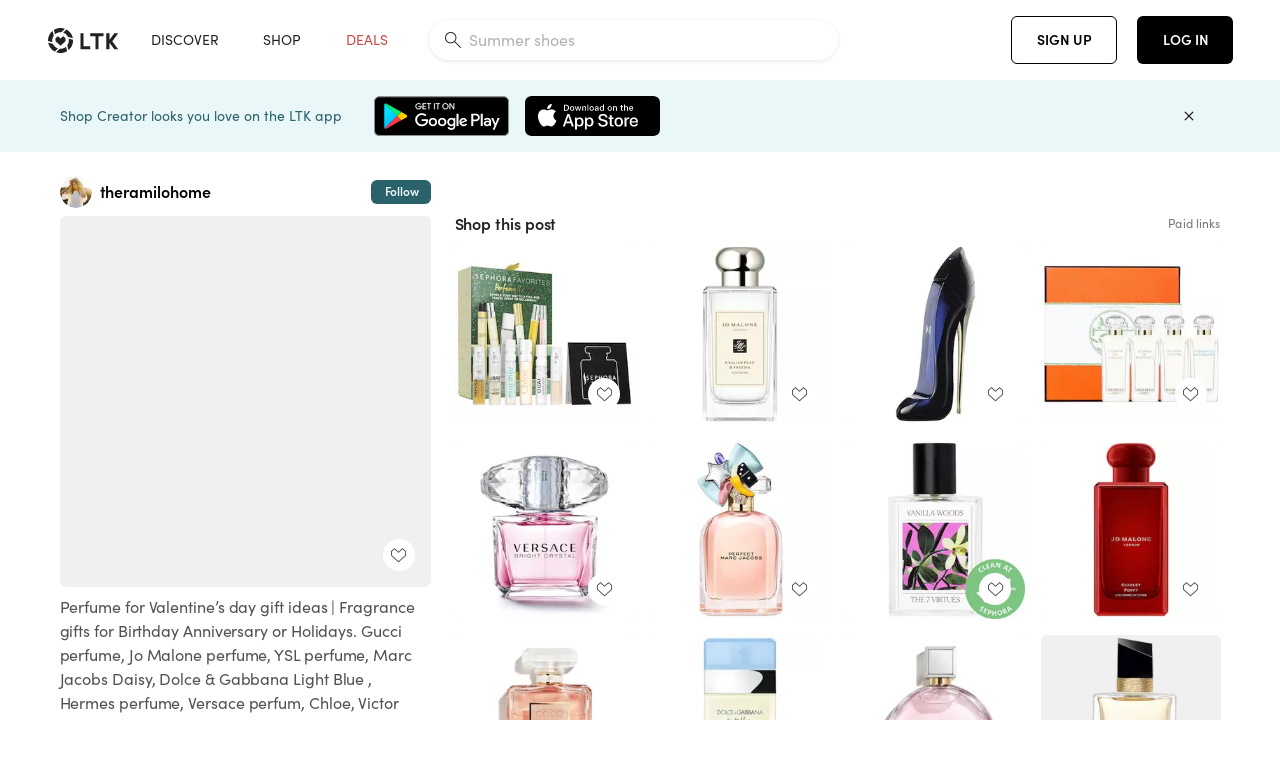

--- FILE ---
content_type: text/html; charset=utf-8
request_url: https://www.shopltk.com/explore/theramilohome/posts/445d2c8e-55c8-11eb-b4bd-0242ac110004
body_size: 87539
content:
<!doctype html>
<html data-n-head-ssr lang="en" data-n-head="%7B%22lang%22:%7B%22ssr%22:%22en%22%7D%7D">
  <head >
    <meta data-n-head="ssr" data-hid="charset" charset="utf-8"><meta data-n-head="ssr" name="viewport" content="width=device-width, initial-scale=1"><meta data-n-head="ssr" name="referrer" content="always"><meta data-n-head="ssr" name="color-scheme" content="light"><meta data-n-head="ssr" name="application-name" content="LTK"><meta data-n-head="ssr" name="msapplication-TileColor" content="#FFFFFF"><meta data-n-head="ssr" name="msapplication-TileImage" content="/favicon-144.png?v=4"><meta data-n-head="ssr" data-hid="mobile-web-app-capable" name="mobile-web-app-capable" content="yes"><meta data-n-head="ssr" data-hid="apple-mobile-web-app-capable" name="apple-mobile-web-app-capable" content="yes"><meta data-n-head="ssr" data-hid="apple-mobile-web-app-status-bar-style" name="apple-mobile-web-app-status-bar-style" content="default"><meta data-n-head="ssr" data-hid="apple-mobile-web-app-title" name="apple-mobile-web-app-title" content="LTK"><meta data-n-head="ssr" data-hid="theme-color" name="theme-color" content="#FFFFFF"><meta data-n-head="ssr" data-hid="og:type" name="og:type" property="og:type" content="website"><meta data-n-head="ssr" data-hid="og:site_name" name="og:site_name" property="og:site_name" content="LTK"><meta data-n-head="ssr" data-hid="twitter:site" name="twitter:site" property="twitter:site" content="@liketoknow.it"><meta data-n-head="ssr" data-hid="twitter:creator" name="twitter:creator" property="twitter:creator" content="@liketoknow.it"><meta data-n-head="ssr" data-hid="og:title" property="og:title" content="theramilohome on LTK"><meta data-n-head="ssr" data-hid="description" name="description" content="Shop the latest from theramilohome on LTK, the easiest way to shop everything from your favorite creators."><meta data-n-head="ssr" data-hid="og:description" property="og:description" content="Shop the latest from theramilohome on LTK, the easiest way to shop everything from your favorite creators."><meta data-n-head="ssr" data-hid="og:url" property="og:url" content="https://www.shopltk.com/explore/theramilohome/posts/445d2c8e-55c8-11eb-b4bd-0242ac110004"><meta data-n-head="ssr" data-hid="al:ios:url" property="al:ios:url" content="com.rewardstyle.ltk://explore/theramilohome/posts/445d2c8e-55c8-11eb-b4bd-0242ac110004"><meta data-n-head="ssr" data-hid="al:ios:app_name" property="al:ios:app_name" content="LTK"><meta data-n-head="ssr" data-hid="al:ios:app_store_id" property="al:ios:app_store_id" content="1154027990"><meta data-n-head="ssr" data-hid="al:android:url" property="al:android:url" content="com.rewardstyle.liketoknowit://explore/theramilohome/posts/445d2c8e-55c8-11eb-b4bd-0242ac110004"><meta data-n-head="ssr" data-hid="al:android:app_name" property="al:android:app_name" content="LTK"><meta data-n-head="ssr" data-hid="al:android:package" property="al:android:package" content="com.rewardstyle.liketoknowit"><meta data-n-head="ssr" data-hid="branch:deeplink:$deeplink_path" property="branch:deeplink:$deeplink_path" content="/explore/theramilohome/posts/445d2c8e-55c8-11eb-b4bd-0242ac110004"><meta data-n-head="ssr" data-hid="branch:deeplink:app_url" property="branch:deeplink:app_url" content="explore/theramilohome/posts/445d2c8e-55c8-11eb-b4bd-0242ac110004"><meta data-n-head="ssr" data-hid="branch:deeplink:title" property="branch:deeplink:title" content="Get my full shop experience"><meta data-n-head="ssr" data-hid="branch:deeplink:subtitle" property="branch:deeplink:subtitle" content="Download the LTK app now to shop all of my favorite finds in one place."><meta data-n-head="ssr" data-hid="branch:deeplink:button" property="branch:deeplink:button" content="Get the free LTK app"><meta data-n-head="ssr" data-hid="branch:deeplink:getButton" property="branch:deeplink:getButton" content="GET"><meta data-n-head="ssr" data-hid="branch:deeplink:openButton" property="branch:deeplink:openButton" content="OPEN"><meta data-n-head="ssr" data-hid="branch:deeplink:page" property="branch:deeplink:page" content="post_page"><meta data-n-head="ssr" data-hid="branch:deeplink:continue" property="branch:deeplink:continue" content="Continue on web"><meta data-n-head="ssr" data-hid="branch:deeplink:title_treatment" property="branch:deeplink:title_treatment" content="Get my full LTK experience"><meta data-n-head="ssr" data-hid="branch:deeplink:subtitle_treatment" property="branch:deeplink:subtitle_treatment" content="Download the LTK app to shop my favorites and get notified when I post fresh content."><meta data-n-head="ssr" data-hid="branch:deeplink:button_treatment" property="branch:deeplink:button_treatment" content="Get the LTK app"><meta data-n-head="ssr" data-hid="branch:deeplink:avatarUrl" property="branch:deeplink:avatarUrl" content="https://avatar-cdn.liketoknow.it/3ad22de2-160e-11eb-8bf2-c7508190dac9.d0817d13-31b9-4b42-bb34-f631294e110d"><meta data-n-head="ssr" data-hid="og:image" property="og:image" content="https://images.liketoknow.it/445d2c8e-55c8-11eb-b4bd-0242ac110004"><meta data-n-head="ssr" data-hid="og:image:secure_url" property="og:image:secure_url" content="https://images.liketoknow.it/445d2c8e-55c8-11eb-b4bd-0242ac110004"><meta data-n-head="ssr" data-hid="og:image:width" property="og:image:width" content="2048"><meta data-n-head="ssr" data-hid="og:image:height" property="og:image:height" content="2048"><meta data-n-head="ssr" data-hid="twitter:card" name="twitter:card" content="summary_large_image"><title>theramilohome on LTK</title><link data-n-head="ssr" rel="icon" type="image/png" href="/favicon.png?v=4" sizes="32x32"><link data-n-head="ssr" rel="icon" type="image/png" href="/favicon-128.png?v=4" sizes="128x128"><link data-n-head="ssr" rel="icon" type="image/png" href="/favicon-192.png?v=4" sizes="192x192"><link data-n-head="ssr" rel="shortcut icon" type="image/png" href="/favicon-196.png?v=4" sizes="196x196"><link data-n-head="ssr" rel="apple-touch-icon" href="/favicon-152.png?v=4" sizes="152x152"><link data-n-head="ssr" rel="apple-touch-icon" href="/favicon-180.png?v=4" sizes="180x180"><link data-n-head="ssr" data-hid="apple-touch-startup-image-iphonexsmax" rel="apple-touch-startup-image" href="/static/icons/splash_iphonexsmax_1242x2688.6b17fa.png" media="(device-width: 414px) and (device-height: 896px) and (-webkit-device-pixel-ratio: 3)"><link data-n-head="ssr" data-hid="apple-touch-startup-image-iphonexr" rel="apple-touch-startup-image" href="/static/icons/splash_iphonexr_828x1792.6b17fa.png" media="(device-width: 414px) and (device-height: 896px) and (-webkit-device-pixel-ratio: 2)"><link data-n-head="ssr" data-hid="apple-touch-startup-image-iphonex" rel="apple-touch-startup-image" href="/static/icons/splash_iphonex_1125x2436.6b17fa.png" media="(device-width: 375px) and (device-height: 812px) and (-webkit-device-pixel-ratio: 3)"><link data-n-head="ssr" data-hid="apple-touch-startup-image-iphoneplus" rel="apple-touch-startup-image" href="/static/icons/splash_iphoneplus_1242x2208.6b17fa.png" media="(device-width: 414px) and (device-height: 736px) and (-webkit-device-pixel-ratio: 3)"><link data-n-head="ssr" data-hid="apple-touch-startup-image-iphone6" rel="apple-touch-startup-image" href="/static/icons/splash_iphone6_750x1334.6b17fa.png" media="(device-width: 375px) and (device-height: 667px) and (-webkit-device-pixel-ratio: 2)"><link data-n-head="ssr" data-hid="apple-touch-startup-image-iphone5" rel="apple-touch-startup-image" href="/static/icons/splash_iphone5_640x1136.6b17fa.png" media="(device-width: 320px) and (device-height: 568px) and (-webkit-device-pixel-ratio: 2)"><link data-n-head="ssr" data-hid="shortcut-icon" rel="shortcut icon" href="/static/icons/icon_64x64.6b17fa.png"><link data-n-head="ssr" data-hid="apple-touch-icon" rel="apple-touch-icon" href="/static/icons/icon_512x512.6b17fa.png" sizes="512x512"><link data-n-head="ssr" media="(device-width: 320px) and (device-height: 568px) and (-webkit-device-pixel-ratio: 2)" rel="apple-touch-startup-image" data-hid="apple-touch-startup-image-iphonese"><link data-n-head="ssr" media="(device-width: 768px) and (device-height: 1024px) and (-webkit-device-pixel-ratio: 2)" rel="apple-touch-startup-image" data-hid="apple-touch-startup-image-ipad"><link data-n-head="ssr" media="(device-width: 834px) and (device-height: 1112px) and (-webkit-device-pixel-ratio: 2)" rel="apple-touch-startup-image" data-hid="apple-touch-startup-image-ipadpro1"><link data-n-head="ssr" media="(device-width: 834px) and (device-height: 1194px) and (-webkit-device-pixel-ratio: 2)" rel="apple-touch-startup-image" data-hid="apple-touch-startup-image-ipadpro2"><link data-n-head="ssr" media="(device-width: 1024px) and (device-height: 1366px) and (-webkit-device-pixel-ratio: 2)" rel="apple-touch-startup-image" data-hid="apple-touch-startup-image-ipadpro3"><link data-n-head="ssr" rel="manifest" href="/static/manifest.2afe73c5.json" data-hid="manifest"><link data-n-head="ssr" rel="canonical" href="https://www.shopltk.com/explore/theramilohome/posts/445d2c8e-55c8-11eb-b4bd-0242ac110004"><link data-n-head="ssr" vmid="preload" rel="preload" as="image" imagesrcset="https://images.liketoknow.it/445d2c8e-55c8-11eb-b4bd-0242ac110004?v=0&amp;auto=format&amp;fm=webp&amp;w=450&amp;q=80&amp;dpr=1 1x, https://images.liketoknow.it/445d2c8e-55c8-11eb-b4bd-0242ac110004?v=0&amp;auto=format&amp;fm=webp&amp;w=450&amp;q=80&amp;dpr=2 2x, https://images.liketoknow.it/445d2c8e-55c8-11eb-b4bd-0242ac110004?v=0&amp;auto=format&amp;fm=webp&amp;w=450&amp;q=80&amp;dpr=3 3x"><script data-n-head="ssr" data-hid="gtm-script">window['dataLayer']=[];if(!window._gtm_init){window._gtm_init=1;(function(w,n,d,m,e,p){w[d]=(w[d]==1||n[d]=='yes'||n[d]==1||n[m]==1||(w[e]&&w[e][p]&&w[e][p]()))?1:0})(window,navigator,'doNotTrack','msDoNotTrack','external','msTrackingProtectionEnabled');(function(w,d,s,l,x,y){w[x]={};w._gtm_inject=function(i){if(w.doNotTrack||w[x][i])return;w[x][i]=1;w[l]=w[l]||[];w[l].push({'gtm.start':new Date().getTime(),event:'gtm.js'});var f=d.getElementsByTagName(s)[0],j=d.createElement(s);j.async=true;j.src='https://www.googletagmanager.com/gtm.js?id='+i;f.parentNode.insertBefore(j,f);}})(window,document,'script','dataLayer','_gtm_ids','_gtm_inject')};["GTM-TFZXHKL&"].forEach(function(i){window._gtm_inject(i)})</script><script data-n-head="ssr" type="application/ld+json">{"@context":"http://schema.org/","@type":"BlogPosting","sharedContent":{"@type":"CreativeWork","thumbnailUrl":"https://images.liketoknow.it/445d2c8e-55c8-11eb-b4bd-0242ac110004","text":"Perfume for Valentine’s day gift ideas | Fragrance gifts for Birthday Anniversary or Holidays. Gucci perfume, Jo Malone perfume, YSL perfume, Marc Jacobs Daisy, Dolce &amp;amp; Gabbana Light Blue , Hermes perfume, Versace perfum, Chloe, Victor perfume | best selling perfumes #liketkit #perfume #giftideas #valentinesdaygifts http://liketk.it/35MA5 @liketoknow.it #LTKfamily #LTKsalealert #LTKbeauty @liketoknow.it.family @liketoknow.it.home Shop my daily looks by following @pearlandstyle on the LIKEtoKNOW.it shopping app \n\n#LTKsalealert #LTKbeauty #StayHomeWithLTK"},"articleBody":"Perfume for Valentine’s day gift ideas | Fragrance gifts for Birthday Anniversary or Holidays. Gucci perfume, Jo Malone perfume, YSL perfume, Marc Jacobs Daisy, Dolce &amp;amp; Gabbana Light Blue , Hermes perfume, Versace perfum, Chloe, Victor perfume | best selling perfumes #liketkit #perfume #giftideas #valentinesdaygifts http://liketk.it/35MA5 @liketoknow.it #LTKfamily #LTKsalealert #LTKbeauty @liketoknow.it.family @liketoknow.it.home Shop my daily looks by following @pearlandstyle on the LIKEtoKNOW.it shopping app \n\n#LTKsalealert #LTKbeauty #StayHomeWithLTK","creator":{"@type":"Organization","description":"affordable home decor , home finds, budget home, home tips, home DIY\nSo honored we get to shop together!\n\nIG: @theramilohome","logo":"https://avatar-cdn.liketoknow.it/3ad22de2-160e-11eb-8bf2-c7508190dac9.d0817d13-31b9-4b42-bb34-f631294e110d","name":"theramilohome | LTK","url":"https://www.shopltk.com/explore/theramilohome"},"datePublished":"2021-01-13T17:53:48+00:00","headline":"Mini Perfume Travel Set - Sephora … Curated on LTK","image":"https://images.liketoknow.it/445d2c8e-55c8-11eb-b4bd-0242ac110004","url":"https://www.shopltk.com/explore/theramilohome/posts/445d2c8e-55c8-11eb-b4bd-0242ac110004"}</script><link rel="preload" href="/static/2c2b97c.js" as="script"><link rel="preload" href="/static/20b9062.js" as="script"><link rel="preload" href="/static/css/715a7ad.css" as="style"><link rel="preload" href="/static/c1eaf8c.js" as="script"><link rel="preload" href="/static/css/9473e77.css" as="style"><link rel="preload" href="/static/398c5df.js" as="script"><link rel="preload" href="/static/css/3384c50.css" as="style"><link rel="preload" href="/static/1b27e74.js" as="script"><link rel="preload" href="/static/css/799f007.css" as="style"><link rel="preload" href="/static/aef158c.js" as="script"><link rel="preload" href="/static/css/046a22e.css" as="style"><link rel="preload" href="/static/d27dd9d.js" as="script"><link rel="preload" href="/static/css/ee5d34a.css" as="style"><link rel="preload" href="/static/7b2e4f4.js" as="script"><link rel="preload" href="/static/css/beb8def.css" as="style"><link rel="preload" href="/static/cf5cd28.js" as="script"><link rel="stylesheet" href="/static/css/715a7ad.css"><link rel="stylesheet" href="/static/css/9473e77.css"><link rel="stylesheet" href="/static/css/3384c50.css"><link rel="stylesheet" href="/static/css/799f007.css"><link rel="stylesheet" href="/static/css/046a22e.css"><link rel="stylesheet" href="/static/css/ee5d34a.css"><link rel="stylesheet" href="/static/css/beb8def.css">
  </head>
  <body >
    <noscript data-n-head="ssr" data-hid="gtm-noscript" data-pbody="true"><iframe src="https://www.googletagmanager.com/ns.html?id=GTM-TFZXHKL&&" height="0" width="0" style="display:none;visibility:hidden" title="gtm"></iframe></noscript><div data-server-rendered="true" id="__nuxt"><!----><div id="__layout"><div data-app="true" data-fetch-key="DefaultLayout:0" id="app" class="v-application v-application--is-ltr theme--light"><div class="v-application--wrap"><header class="ltk-header site-header v-sheet theme--light elevation-0 v-toolbar v-app-bar v-app-bar--fixed" style="height:80px;margin-top:0px;transform:translateY(0px);left:0px;right:0px;" data-v-1082540e data-v-9dfe58f0><div class="v-toolbar__content" style="height:80px;"><div class="container flex-nowrap pa-0 branch-journeys-top white fill-height" data-v-1082540e><div class="v-toolbar__items" data-v-1082540e><a href="/" class="ltk-logo d-flex align-self-center pr-md-3 pr-xl-5 pl-3 pl-md-0" data-v-290a3398 data-v-1082540e><svg height="25px" width="70px" viewBox="0 0 70 25" fill="none" xmlns="http://www.w3.org/2000/svg" xmlns:xlink="http://www.w3.org/1999/xlink" data-v-290a3398><title data-v-290a3398>LTK</title> <path fill-rule="evenodd" clip-rule="evenodd" d="M18.0692 18.9455C18.0568 18.8992 18.0217 18.8624 17.9759 18.8478C17.9302 18.8332 17.8801 18.8429 17.8431 18.8734C16.1555 20.2595 13.9917 20.9333 11.8132 20.751C11.7715 20.7471 11.7303 20.7621 11.7011 20.792L8.40645 24.0878C8.37213 24.1221 8.35794 24.1716 8.3689 24.2188C8.37986 24.266 8.41442 24.3042 8.46036 24.3199C9.77623 24.7694 11.1574 24.9991 12.5483 25C14.8553 25.0001 17.1172 24.3634 19.0837 23.1603C19.136 23.1275 19.1608 23.0646 19.1449 23.0051L18.0692 18.9455ZM4.90108 15.8862L0.40818 14.6886C0.361852 14.6762 0.312366 14.6882 0.276985 14.7206C0.241604 14.7529 0.225234 14.801 0.233586 14.8481C0.846198 18.4078 3.43142 21.9022 6.66602 23.544C6.68503 23.5536 6.70597 23.5588 6.72728 23.5593C6.76564 23.5599 6.80261 23.5449 6.82958 23.5177L9.81178 20.5354C9.8461 20.5011 9.86029 20.4516 9.84933 20.4044C9.83837 20.3572 9.80381 20.3189 9.75787 20.3032C7.69643 19.5969 5.87085 17.9343 4.99358 15.965C4.97652 15.926 4.94241 15.8969 4.90108 15.8862ZM24.9488 11.7277L20.8621 10.7238C20.8151 10.7123 20.7655 10.7256 20.7307 10.7591C20.6959 10.7926 20.6808 10.8415 20.6906 10.8888C21.1451 13.1006 20.6152 15.5141 19.2742 17.3471C19.249 17.3812 19.2406 17.4248 19.2515 17.4657L20.4388 21.9462C20.451 21.9928 20.4864 22.03 20.5325 22.0446C20.5464 22.0489 20.5608 22.0513 20.5754 22.0513C20.6083 22.0511 20.6402 22.0394 20.6654 22.0183C23.5931 19.5694 25.2753 15.6754 25.0554 11.856C25.0523 11.7944 25.0089 11.7422 24.9488 11.7277ZM12.5526 10.5747L9.97964 8.26938C9.92634 8.22097 9.84486 8.22097 9.79156 8.26938L7.62414 10.213C7.59422 10.2395 7.57724 10.2776 7.57758 10.3175V13.155C7.57748 13.1948 7.59441 13.2329 7.62414 13.2595L12.4564 17.5921C12.4821 17.6153 12.5155 17.6283 12.5502 17.6283C12.5866 17.6293 12.6222 17.6164 12.6494 17.5921L17.4817 13.2595C17.5112 13.2327 17.528 13.1948 17.5282 13.155V10.3175C17.5284 10.2776 17.5114 10.2396 17.4817 10.213L15.3143 8.26938C15.2607 8.22117 15.1792 8.22117 15.1256 8.26938L12.5526 10.5747ZM4.56108 3.1033C4.54834 3.05708 4.51276 3.02059 4.46679 3.00659C4.42083 2.99259 4.37087 3.00303 4.33441 3.03426C1.47964 5.46118 -0.138883 9.15351 0.00936958 12.9106C0.0118837 12.9722 0.0543641 13.025 0.114126 13.0407L4.18494 14.1253C4.19672 14.1284 4.20887 14.1301 4.22108 14.1302V14.1332C4.26299 14.133 4.30266 14.1143 4.32938 14.0821C4.35611 14.0499 4.36715 14.0075 4.35953 13.9664C3.95337 11.8016 4.48634 9.44496 5.78692 7.66142C5.81268 7.62621 5.8206 7.58107 5.80836 7.53922L4.56108 3.1033ZM24.8091 9.92765C24.1408 6.44918 21.6695 3.14057 18.5139 1.49574C18.4592 1.46696 18.392 1.47738 18.3485 1.5214L15.3933 4.4964C15.3591 4.53017 15.345 4.57921 15.3559 4.62594C15.3663 4.67281 15.4001 4.7111 15.4454 4.72736C17.4021 5.43552 19.1584 7.03514 20.0277 8.90177C20.0457 8.94055 20.0804 8.96909 20.122 8.97937L24.637 10.0877C24.648 10.0907 24.6593 10.0921 24.6707 10.092V10.0945C24.7127 10.0945 24.7525 10.0758 24.7793 10.0435C24.806 10.0113 24.817 9.96879 24.8091 9.92765ZM16.8219 0.808682C16.811 0.7617 16.7768 0.723523 16.7312 0.707541C13.1542 -0.550524 9.10605 -0.113043 5.9027 1.87762C5.84943 1.91046 5.82443 1.97454 5.84144 2.03465L6.97477 6.0673C6.98776 6.11323 7.02332 6.14939 7.06912 6.16323C7.0826 6.16739 7.09665 6.16945 7.11077 6.16936C7.1443 6.16985 7.1769 6.15836 7.20266 6.13696C8.93588 4.69651 11.1793 4.01603 13.4231 4.25017C13.4656 4.25461 13.5077 4.23954 13.5377 4.20923L16.7845 0.939113C16.8186 0.904897 16.8327 0.855665 16.8219 0.808682ZM42.2547 7.92899C42.2547 8.09033 42.4251 8.30501 42.5561 8.30501H47.378V21.0319C47.378 21.1958 47.5052 21.3571 47.6362 21.3571H50.307C50.438 21.3571 50.5691 21.1926 50.5691 21.0319V8.30501H55.3078C55.4369 8.30501 55.6092 8.09033 55.6092 7.92899V5.61951C55.6092 5.45882 55.4388 5.24414 55.3078 5.24414H42.5561C42.427 5.24414 42.2547 5.45882 42.2547 5.61951V7.92899ZM61.4816 11.5779H61.7063L66.2275 5.45228C66.3277 5.29037 66.5103 5.19713 66.7012 5.21027H69.8031C69.8555 5.20477 69.9076 5.22253 69.9455 5.2588C69.9835 5.29507 70.0033 5.34613 69.9997 5.39828C69.9997 5.50562 69.9781 5.55897 69.8923 5.66631L64.2952 13.3058L69.8903 20.8672C69.9768 20.9746 69.9984 21.0286 69.9984 21.1359C70.002 21.1881 69.9821 21.2391 69.9442 21.2754C69.9063 21.3117 69.8542 21.3294 69.8018 21.3239H66.6999C66.5089 21.3371 66.3264 21.2438 66.2262 21.0819L61.705 14.9602H61.4835V20.9811C61.4835 21.1424 61.3525 21.3571 61.2214 21.3571H58.5507C58.4196 21.3571 58.2925 21.1958 58.2925 21.0318V5.56417C58.2925 5.40284 58.4236 5.24215 58.5507 5.24215H61.2214C61.3525 5.24215 61.4835 5.40284 61.4835 5.56417L61.4816 11.5779ZM41.9512 18.293H35.5777L35.5797 5.56415C35.5797 5.40281 35.4486 5.24213 35.3176 5.24213H32.6468C32.5191 5.24213 32.388 5.40281 32.388 5.56415V21.0286C32.388 21.1925 32.5158 21.3538 32.6468 21.3538H41.9512C42.0803 21.3538 42.2527 21.1391 42.2527 20.9778V18.669C42.2527 18.5076 42.0823 18.293 41.9512 18.293Z" fill="#222222" data-v-290a3398></path></svg></a></div> <!----> <!----> <!----><!----><!----><!----><!----><!----><!----><!----><!----><!----><!----></div></div></header> <main class="v-main" style="padding-top:80px;padding-right:0px;padding-bottom:0!important;padding-left:0px;--vuetify-app-bar-height:0px;--branch-journey-banner-height:0px;"><div class="v-main__wrap"><!----> <div class="container ltk-post-page fill-height align-start pt-0 pt-md-6" data-v-cf1d275e data-v-cf1d275e><div class="row align-start" data-v-cf1d275e data-v-cf1d275e><div class="col col-12 align-self-start" data-v-cf1d275e data-v-cf1d275e><div data-v-cf1d275e><div class="row ltk-item justify-center" data-v-06a65688 data-v-06a65688 data-v-cf1d275e><div class="col-sm-6 col-md-4 col-12" data-v-06a65688 data-v-06a65688><div class="row ltk-profile-header flex-nowrap no-gutters align-center" data-v-86fc8f82 data-v-86fc8f82 data-v-06a65688><div class="col col-auto" data-v-86fc8f82 data-v-86fc8f82><a href="/explore/theramilohome" class="ltk-black--text nuxt-link-active" data-v-86fc8f82><div class="position-relative" data-v-86fc8f82><div alt="theramilohome on LTK" class="v-avatar mr-2" style="height:32px;min-width:32px;width:32px;" data-v-86fc8f82><img src="https://avatar-cdn.liketoknow.it/3ad22de2-160e-11eb-8bf2-c7508190dac9.d0817d13-31b9-4b42-bb34-f631294e110d?v=0&amp;auto=format&amp;fm=webp&amp;w=100&amp;h=100&amp;fit=crop&amp;q=80&amp;dpr=1" loading="lazy" width="32" height="32" alt="theramilohome on LTK" class="c-image" data-v-d05415aa></div> <!----><!----><!----></div></a></div> <div class="col-sm-7 col-8" data-v-86fc8f82 data-v-86fc8f82><a href="/explore/theramilohome" class="ltk-black--text d-block mr-2 nuxt-link-active" data-v-86fc8f82><div class="text-truncate text-subtitle-subtitle1-sofiapro"><!---->theramilohome
    </div></a> <!----></div> <!----></div> <div class="row my-2 no-gutters" data-v-06a65688 data-v-06a65688><div class="ltk-hero-img-container col col-12" data-v-06a65688 data-v-06a65688><div class="client-only-placeholder" data-v-06a65688 data-v-06a65688><div payload="[object Object]" data-v-5cfe282b data-v-06a65688><div><a href="/explore/theramilohome/posts/445d2c8e-55c8-11eb-b4bd-0242ac110004" aria-current="page" tabindex="0" class="nuxt-link-exact-active nuxt-link-active v-card v-card--flat v-card--link v-sheet theme--light" style="max-height:100%;max-width:100%;width:450px;" data-v-5cfe282b><div max-height="100%" max-width="100%" srcset="https://images.liketoknow.it/445d2c8e-55c8-11eb-b4bd-0242ac110004?v=0&amp;auto=format&amp;fm=webp&amp;w=450&amp;q=80&amp;dpr=1 1x, https://images.liketoknow.it/445d2c8e-55c8-11eb-b4bd-0242ac110004?v=0&amp;auto=format&amp;fm=webp&amp;w=450&amp;q=80&amp;dpr=2 2x, https://images.liketoknow.it/445d2c8e-55c8-11eb-b4bd-0242ac110004?v=0&amp;auto=format&amp;fm=webp&amp;w=450&amp;q=80&amp;dpr=3 3x" alt="Perfume for Valentine’s day gift ideas | Fragrance gifts for Birthday Anniversary or Holidays. Gucci perfume, Jo Malone perfume, YSL perfume, Marc Jacobs Daisy, Dolce &amp; Gabbana Light Blue , Hermes perfume, Versace perfum, Chloe, Victor perfume | best selling perfumes #liketkit #perfume #giftideas #valentinesdaygifts http://liketk.it/35MA5 @liketoknow.it #LTKfamily #LTKsalealert #LTKbeauty @liketoknow.it.family @liketoknow.it.home Shop my daily looks by following @pearlandstyle on the LIKEtoKNOW.it shopping app 

#LTKsalealert #LTKbeauty #StayHomeWithLTK" class="ltk-hero-image d-block fill-height ltk-img grey-10 rounded" style="padding-bottom:100%;" data-v-5cfe282b><img src="https://images.liketoknow.it/445d2c8e-55c8-11eb-b4bd-0242ac110004?v=0&amp;auto=format&amp;fm=webp&amp;w=450&amp;q=80&amp;dpr=1" loading="lazy" width="450" height="450" rounded="true" max-height="100%" max-width="100%" srcset="https://images.liketoknow.it/445d2c8e-55c8-11eb-b4bd-0242ac110004?v=0&amp;auto=format&amp;fm=webp&amp;w=450&amp;q=80&amp;dpr=1 1x, https://images.liketoknow.it/445d2c8e-55c8-11eb-b4bd-0242ac110004?v=0&amp;auto=format&amp;fm=webp&amp;w=450&amp;q=80&amp;dpr=2 2x, https://images.liketoknow.it/445d2c8e-55c8-11eb-b4bd-0242ac110004?v=0&amp;auto=format&amp;fm=webp&amp;w=450&amp;q=80&amp;dpr=3 3x" alt="Perfume for Valentine’s day gift ideas | Fragrance gifts for Birthday Anniversary or Holidays. Gucci perfume, Jo Malone perfume, YSL perfume, Marc Jacobs Daisy, Dolce &amp; Gabbana Light Blue , Hermes perfume, Versace perfum, Chloe, Victor perfume | best selling perfumes #liketkit #perfume #giftideas #valentinesdaygifts http://liketk.it/35MA5 @liketoknow.it #LTKfamily #LTKsalealert #LTKbeauty @liketoknow.it.family @liketoknow.it.home Shop my daily looks by following @pearlandstyle on the LIKEtoKNOW.it shopping app 

#LTKsalealert #LTKbeauty #StayHomeWithLTK" class="c-image" data-v-d05415aa></div> <!----></a></div></div></div> <div class="ltk-hero-overlay" data-v-06a65688><!----> <button type="button" aria-label="add post to favorites" opacity="86" id="coachmarkTarget" absolute="" class="v-btn--like ltk-favorite-icon v-btn v-btn--absolute v-btn--fab v-btn--has-bg v-btn--round theme--light elevation-0 v-size--default ltk-whitn" data-v-00a44d36 data-v-06a65688><span class="v-btn__content"><i aria-hidden="true" class="v-icon notranslate capsule capsule-consumer-heart-logo-outline-16 theme--light"></i></span></button></div> <!----></div></div> <div class="row no-gutters" data-v-06a65688 data-v-06a65688><div class="col col-12" data-v-06a65688 data-v-06a65688><div class="text-body-body1-sofiapro" data-v-2ab19316 data-v-06a65688><p class="ltk-caption text-body-body1-sofiapro grey-70--text mb-2" data-v-2ab19316>
    Perfume for Valentine’s day gift ideas | Fragrance gifts for Birthday Anniversary or Holidays. Gucci perfume, Jo Malone perfume, YSL perfume, Marc Jacobs Daisy, Dolce &amp; Gabbana Light Blue , Hermes perfume, Versace perfum, Chloe, Victor perfume | best selling perfumes liketkit perfume giftideas valentinesdaygifts http://liketk.it/35MA5 @liketoknow.it LTKfamily LTKsalealert LTKbeauty @liketoknow.it.family @liketoknow.it.home Shop my daily looks by following @pearlandstyle on the LIKEtoKNOW.it shopping app 

LTKsalealert LTKbeauty StayHomeWithLTK
  </p> <div class="d-inline-block mr-3" data-v-2ab19316><a class="link-light--text" data-v-2ab19316>
      #
    </a></div><div class="d-inline-block mr-3" data-v-2ab19316><a class="link-light--text" data-v-2ab19316>
      #
    </a></div><div class="d-inline-block mr-3" data-v-2ab19316><a class="link-light--text" data-v-2ab19316>
      #
    </a></div><div class="d-inline-block mr-3" data-v-2ab19316><a class="link-light--text" data-v-2ab19316>
      #
    </a></div><div class="d-inline-block mr-3" data-v-2ab19316><a class="link-light--text" data-v-2ab19316>
      #
    </a></div><div class="d-inline-block mr-3" data-v-2ab19316><a class="link-light--text" data-v-2ab19316>
      #
    </a></div><div class="d-inline-block mr-3" data-v-2ab19316><a class="link-light--text" data-v-2ab19316>
      #
    </a></div><div class="d-inline-block mr-3" data-v-2ab19316><a class="link-light--text" data-v-2ab19316>
      #
    </a></div><div class="d-inline-block mr-3" data-v-2ab19316><a class="link-light--text" data-v-2ab19316>
      #
    </a></div><div class="d-inline-block mr-3" data-v-2ab19316><a class="link-light--text" data-v-2ab19316>
      #
    </a></div></div></div> <!----> <div class="col col-12" data-v-06a65688 data-v-06a65688><div class="pt-6" data-v-06a65688><span class="mr-3 grey-50--text">Share:</span> <a href="https://www.facebook.com/dialog/feed?app_id=258637720963039&amp;link=http%3A%2F%2Fliketk.it%2F35Ruv&amp;picture=https%3A%2F%2Fimages.liketoknow.it%2F445d2c8e-55c8-11eb-b4bd-0242ac110004%3Fv%3D0%26auto%3Dformat%26fm%3Dwebp%26w%3D405%26fit%3Dcrop%26q%3D80&amp;description=Perfume+for+Valentine%E2%80%99s+day+gift+ideas+%7C+Fragrance+gifts+for+Birthday+Anniversary+or+Holidays.+Gucci+perfume%2C+Jo+Malone+perfume%2C+YSL+perfume%2C+Marc+Jacobs+Daisy%2C+Dolce+%26+Gabbana+Light+Blue+%2C+Hermes+perfume%2C+Versace+perfum%2C+Chloe%2C+Victor+perfume+%7C+best+selling+perfumes+%23liketkit+%23perfume+%23giftideas+%23valentinesdaygifts+http%3A%2F%2Fliketk.it%2F35MA5+%40liketoknow.it+%23LTKfamily+%23LTKsalealert+%23LTKbeauty+%40liketoknow.it.family+%40liketoknow.it.home+Shop+my+daily+looks+by+following+%40pearlandstyle+on+the+LIKEtoKNOW.it+shopping+app+%0A%0A%23LTKsalealert+%23LTKbeauty+%23StayHomeWithLTK" target="_blank" aria-label="share on facebook" rel="noopener" class="v-btn v-btn--fab v-btn--has-bg v-btn--round theme--light elevation-0 v-size--default grey-10 text-decoration-none mr-3"><span class="v-btn__content"><span aria-hidden="true" class="v-icon notranslate theme--light grey-50--text"><svg xmlns="http://www.w3.org/2000/svg" viewBox="0 0 24 24" role="img" aria-hidden="true" class="v-icon__svg"><path d="M12 2.04C6.5 2.04 2 6.53 2 12.06C2 17.06 5.66 21.21 10.44 21.96V14.96H7.9V12.06H10.44V9.85C10.44 7.34 11.93 5.96 14.22 5.96C15.31 5.96 16.45 6.15 16.45 6.15V8.62H15.19C13.95 8.62 13.56 9.39 13.56 10.18V12.06H16.34L15.89 14.96H13.56V21.96A10 10 0 0 0 22 12.06C22 6.53 17.5 2.04 12 2.04Z"></path></svg></span></span></a><a href="https://www.pinterest.com/pin/create/button/?media=https%3A%2F%2Fimages.liketoknow.it%2F445d2c8e-55c8-11eb-b4bd-0242ac110004%3Fv%3D0%26auto%3Dformat%26fm%3Dwebp%26w%3D405%26fit%3Dcrop%26q%3D80&amp;url=http%3A%2F%2Fliketk.it%2F35Ruv&amp;description=Perfume+for+Valentine%E2%80%99s+day+gift+ideas+%7C+Fragrance+gifts+for+Birthday+Anniversary+or+Holidays.+Gucci+perfume%2C+Jo+Malone+perfume%2C+YSL+perfume%2C+Marc+Jacobs+Daisy%2C+Dolce+%26+Gabbana+Light+Blue+%2C+Hermes+perfume%2C+Versace+perfum%2C+Chloe%2C+Victor+perfume+%7C+best+selling+perfumes+%23liketkit+%23perfume+%23giftideas+%23valentinesdaygifts+http%3A%2F%2Fliketk.it%2F35MA5+%40liketoknow.it+%23LTKfamily+%23LTKsalealert+%23LTKbeauty+%40liketoknow.it.family+%40liketoknow.it.home+Shop+my+daily+looks+by+following+%40pearlandstyle+on+the+LIKEtoKNOW.it+shopping+app+%0A%0A%23LTKsalealert+%23LTKbeauty+%23StayHomeWithLTK" target="_blank" aria-label="share on pinterest" rel="noopener" class="v-btn v-btn--fab v-btn--has-bg v-btn--round theme--light elevation-0 v-size--default grey-10 text-decoration-none mr-3"><span class="v-btn__content"><span aria-hidden="true" class="v-icon notranslate theme--light grey-50--text"><svg xmlns="http://www.w3.org/2000/svg" viewBox="0 0 24 24" role="img" aria-hidden="true" class="v-icon__svg"><path d="M9.04,21.54C10,21.83 10.97,22 12,22A10,10 0 0,0 22,12A10,10 0 0,0 12,2A10,10 0 0,0 2,12C2,16.25 4.67,19.9 8.44,21.34C8.35,20.56 8.26,19.27 8.44,18.38L9.59,13.44C9.59,13.44 9.3,12.86 9.3,11.94C9.3,10.56 10.16,9.53 11.14,9.53C12,9.53 12.4,10.16 12.4,10.97C12.4,11.83 11.83,13.06 11.54,14.24C11.37,15.22 12.06,16.08 13.06,16.08C14.84,16.08 16.22,14.18 16.22,11.5C16.22,9.1 14.5,7.46 12.03,7.46C9.21,7.46 7.55,9.56 7.55,11.77C7.55,12.63 7.83,13.5 8.29,14.07C8.38,14.13 8.38,14.21 8.35,14.36L8.06,15.45C8.06,15.62 7.95,15.68 7.78,15.56C6.5,15 5.76,13.18 5.76,11.71C5.76,8.55 8,5.68 12.32,5.68C15.76,5.68 18.44,8.15 18.44,11.43C18.44,14.87 16.31,17.63 13.26,17.63C12.29,17.63 11.34,17.11 11,16.5L10.33,18.87C10.1,19.73 9.47,20.88 9.04,21.57V21.54Z"></path></svg></span></span></a><a href="https://twitter.com/intent/tweet?hashtags=liketkit&amp;text=%40liketoknowit&amp;url=http%3A%2F%2Fliketk.it%2F35Ruv" target="_blank" aria-label="share on twitter" rel="noopener" class="v-btn v-btn--fab v-btn--has-bg v-btn--round theme--light elevation-0 v-size--default grey-10 text-decoration-none mr-3"><span class="v-btn__content"><span aria-hidden="true" class="v-icon notranslate theme--light grey-50--text"><svg xmlns="http://www.w3.org/2000/svg" viewBox="0 0 24 24" role="img" aria-hidden="true" class="v-icon__svg"><path d="M22.46,6C21.69,6.35 20.86,6.58 20,6.69C20.88,6.16 21.56,5.32 21.88,4.31C21.05,4.81 20.13,5.16 19.16,5.36C18.37,4.5 17.26,4 16,4C13.65,4 11.73,5.92 11.73,8.29C11.73,8.63 11.77,8.96 11.84,9.27C8.28,9.09 5.11,7.38 3,4.79C2.63,5.42 2.42,6.16 2.42,6.94C2.42,8.43 3.17,9.75 4.33,10.5C3.62,10.5 2.96,10.3 2.38,10C2.38,10 2.38,10 2.38,10.03C2.38,12.11 3.86,13.85 5.82,14.24C5.46,14.34 5.08,14.39 4.69,14.39C4.42,14.39 4.15,14.36 3.89,14.31C4.43,16 6,17.26 7.89,17.29C6.43,18.45 4.58,19.13 2.56,19.13C2.22,19.13 1.88,19.11 1.54,19.07C3.44,20.29 5.7,21 8.12,21C16,21 20.33,14.46 20.33,8.79C20.33,8.6 20.33,8.42 20.32,8.23C21.16,7.63 21.88,6.87 22.46,6Z"></path></svg></span></span></a> <span class="v-tooltip v-tooltip--top" data-v-3a521528><!----><a href="http://liketk.it/35Ruv" aria-label="copy link to clipboard" rel="noopener" aria-haspopup="true" aria-expanded="false" class="v-btn v-btn--fab v-btn--has-bg v-btn--round theme--light elevation-0 v-size--default grey-10 text-decoration-none" data-v-3a521528><span class="v-btn__content"><!----> <span aria-hidden="true" class="v-icon notranslate theme--light grey-50--text" data-v-3a521528><svg xmlns="http://www.w3.org/2000/svg" viewBox="0 0 24 24" role="img" aria-hidden="true" class="v-icon__svg"><path d="M3.9,12C3.9,10.29 5.29,8.9 7,8.9H11V7H7A5,5 0 0,0 2,12A5,5 0 0,0 7,17H11V15.1H7C5.29,15.1 3.9,13.71 3.9,12M8,13H16V11H8V13M17,7H13V8.9H17C18.71,8.9 20.1,10.29 20.1,12C20.1,13.71 18.71,15.1 17,15.1H13V17H17A5,5 0 0,0 22,12A5,5 0 0,0 17,7Z"></path></svg></span></span></a></span></div></div></div></div> <div class="col-sm-6 col-md-8 col-12" data-v-06a65688 data-v-06a65688><div class="pa-0 col col-12" data-v-77600166 data-v-77600166 data-v-06a65688><div class="row mt-sm-9 mb-2 no-gutters align-stretch" data-v-77600166 data-v-77600166><div data-v-77600166><h2 class="text-subtitle-subtitle1-sofiapro" data-v-77600166>
        Shop this post
      </h2></div> <div class="ml-auto d-flex align-center" data-v-77600166><div class="grey-50--text col-12 pa-0 text-right text-caption2-sofiapro text-sm-caption1-sofiapro" data-v-77600166>
        Paid links
      </div></div></div> <div class="row ma-n1 ma-sm-n2 no-gutters align-center" data-v-77600166 data-v-77600166><div class="col-md-3 col-6" data-v-77600166 data-v-77600166><div payload="[object Object]" class="pa-1 pa-sm-2" data-v-6fc4cbe5 data-v-77600166><div><div data-v-6fc4cbe5><div class="position-relative" data-v-6fc4cbe5><div class="v-skeleton-loader v-skeleton-loader--boilerplate theme--light" data-v-6fc4cbe5><a href="https://rstyle.me/+Cm6tVP9Kz9f2dKzyM7sLWA?li=445d2c8e-55c8-11eb-b4bd-0242ac110004&amp;lpm=EXACT&amp;pt=timeline&amp;__cid=1144&amp;l=en&amp;p=&amp;rr=explore-displayName-posts-id&amp;r=explore-displayName-posts-id&amp;hpd=false" target="_blank" rel="nofollow noopener" title="link to Mini Perfume Travel Set - Sephora Favorites | Sephora from Sephora (US)" class="d-block" data-v-6fc4cbe5><div alt="Mini Perfume Travel Set - Sephora Favorites | Sephora | Sephora (US)" title="Mini Perfume Travel Set - Sephora Favorites | Sephora | Sephora (US)" class="ltk-img grey-10 rounded" style="padding-bottom:100%;" data-v-6fc4cbe5><img src="https://product-images-cdn.liketoknow.it/B4nNlhjda1MyZesjK3.RErrXSECn.NRfDxwstqe4W1KHZUlasTELn.6VVyKghu2MgR5ERmImwb9a173hyVw6ul21I0CcJitl3QD4uURDhXbLryOTKhWmLYqAWN3fR_ozBZbUqkQzX30-?v=2&amp;auto=format&amp;fm=webp&amp;w=256&amp;h=256&amp;fit=crop&amp;q=80" loading="lazy" rounded="true" alt="Mini Perfume Travel Set - Sephora Favorites | Sephora | Sephora (US)" title="Mini Perfume Travel Set - Sephora Favorites | Sephora | Sephora (US)" class="c-image" data-v-d05415aa></div></a></div> <!----> <!----> <button type="button" aria-label="add post to favorites" opacity="86" absolute="" class="v-btn--like favorite-button v-btn v-btn--absolute v-btn--fab v-btn--has-bg v-btn--round theme--light elevation-0 v-size--default ltk-whitn" style="--like-button-offset:14px;--like-button-size:32px;" data-v-6bbe7336 data-v-6fc4cbe5><span class="v-btn__content"><i aria-hidden="true" class="v-icon notranslate capsule capsule-consumer-heart-logo-outline-16 theme--light"></i></span></button></div> <!----> <!----></div></div></div></div><div class="col-md-3 col-6" data-v-77600166 data-v-77600166><div payload="[object Object]" class="pa-1 pa-sm-2" data-v-6fc4cbe5 data-v-77600166><div><div data-v-6fc4cbe5><div class="position-relative" data-v-6fc4cbe5><div class="v-skeleton-loader v-skeleton-loader--boilerplate theme--light" data-v-6fc4cbe5><a href="https://rstyle.me/+lKrYCObmxZFMa2GW2vAEhg?li=445d2c8e-55c8-11eb-b4bd-0242ac110004&amp;lpm=EXACT&amp;pt=timeline&amp;__cid=1144&amp;l=en&amp;p=&amp;rr=explore-displayName-posts-id&amp;r=explore-displayName-posts-id&amp;hpd=false" target="_blank" rel="nofollow noopener" title="link to English Pear &amp; Freesia Cologne - Jo Malone London | Sephora from Sephora (US)" class="d-block" data-v-6fc4cbe5><div alt="English Pear &amp; Freesia Cologne - Jo Malone London | Sephora | Sephora (US)" title="English Pear &amp; Freesia Cologne - Jo Malone London | Sephora | Sephora (US)" class="ltk-img grey-10 rounded" style="padding-bottom:100%;" data-v-6fc4cbe5><img src="https://product-images-cdn.liketoknow.it/Am3NxQSaZQfWFe6IEYbMKCVsLw2Wyptx.h34852Gi3c4q_qdYr0p3rlA8.UxTz.67VYDrq_rPyLqiENeFwScdzQN6fsdXTMqASRVHE0O8.ifP3JhzG2gk.D_57qh.KECVuaBtBgIJhk-?v=2&amp;auto=format&amp;fm=webp&amp;w=256&amp;h=256&amp;fit=crop&amp;q=80" loading="lazy" rounded="true" alt="English Pear &amp; Freesia Cologne - Jo Malone London | Sephora | Sephora (US)" title="English Pear &amp; Freesia Cologne - Jo Malone London | Sephora | Sephora (US)" class="c-image" data-v-d05415aa></div></a></div> <!----> <!----> <button type="button" aria-label="add post to favorites" opacity="86" absolute="" class="v-btn--like favorite-button v-btn v-btn--absolute v-btn--fab v-btn--has-bg v-btn--round theme--light elevation-0 v-size--default ltk-whitn" style="--like-button-offset:14px;--like-button-size:32px;" data-v-6bbe7336 data-v-6fc4cbe5><span class="v-btn__content"><i aria-hidden="true" class="v-icon notranslate capsule capsule-consumer-heart-logo-outline-16 theme--light"></i></span></button></div> <!----> <!----></div></div></div></div><div class="col-md-3 col-6" data-v-77600166 data-v-77600166><div payload="[object Object]" class="pa-1 pa-sm-2" data-v-6fc4cbe5 data-v-77600166><div><div data-v-6fc4cbe5><div class="position-relative" data-v-6fc4cbe5><div class="v-skeleton-loader v-skeleton-loader--boilerplate theme--light" data-v-6fc4cbe5><a href="https://rstyle.me/+s7aI2sn3c12rNE-A-aANgg?li=445d2c8e-55c8-11eb-b4bd-0242ac110004&amp;lpm=EXACT&amp;pt=timeline&amp;__cid=1144&amp;l=en&amp;p=&amp;rr=explore-displayName-posts-id&amp;r=explore-displayName-posts-id&amp;hpd=false" target="_blank" rel="nofollow noopener" title="link to Good Girl Eau de Parfum - Carolina Herrera | Sephora from Sephora (US)" class="d-block" data-v-6fc4cbe5><div alt="Good Girl Eau de Parfum - Carolina Herrera | Sephora | Sephora (US)" title="Good Girl Eau de Parfum - Carolina Herrera | Sephora | Sephora (US)" class="ltk-img grey-10 rounded" style="padding-bottom:100%;" data-v-6fc4cbe5><img src="https://product-images-cdn.liketoknow.it/Taf0Eu0Smofwla00VEF4nK5kjT21bGj7VR9fXYsVE.bG3g5LN6Ih4HtF1jX5yTqsviPIxEDT7Ca8RMyak1yw004btgMAtnygkBj9vwbahRcMEjp6fadPEJpT9wGkwsUY8_GLm.rCaMA-?v=2&amp;auto=format&amp;fm=webp&amp;w=256&amp;h=256&amp;fit=crop&amp;q=80" loading="lazy" rounded="true" alt="Good Girl Eau de Parfum - Carolina Herrera | Sephora | Sephora (US)" title="Good Girl Eau de Parfum - Carolina Herrera | Sephora | Sephora (US)" class="c-image" data-v-d05415aa></div></a></div> <!----> <!----> <button type="button" aria-label="add post to favorites" opacity="86" absolute="" class="v-btn--like favorite-button v-btn v-btn--absolute v-btn--fab v-btn--has-bg v-btn--round theme--light elevation-0 v-size--default ltk-whitn" style="--like-button-offset:14px;--like-button-size:32px;" data-v-6bbe7336 data-v-6fc4cbe5><span class="v-btn__content"><i aria-hidden="true" class="v-icon notranslate capsule capsule-consumer-heart-logo-outline-16 theme--light"></i></span></button></div> <!----> <!----></div></div></div></div><div class="col-md-3 col-6" data-v-77600166 data-v-77600166><div payload="[object Object]" class="pa-1 pa-sm-2" data-v-6fc4cbe5 data-v-77600166><div><div data-v-6fc4cbe5><div class="position-relative" data-v-6fc4cbe5><div class="v-skeleton-loader v-skeleton-loader--boilerplate theme--light" data-v-6fc4cbe5><a href="https://rstyle.me/+P4qKnwb5yf62TQ7GV4jTiw?li=445d2c8e-55c8-11eb-b4bd-0242ac110004&amp;lpm=EXACT&amp;pt=timeline&amp;__cid=1144&amp;l=en&amp;p=&amp;rr=explore-displayName-posts-id&amp;r=explore-displayName-posts-id&amp;hpd=false" target="_blank" rel="nofollow noopener" title="link to Jardin Collection Miniature Coffret Set - HERMÈS | Sephora from Sephora (US)" class="d-block" data-v-6fc4cbe5><div alt="Jardin Collection Miniature Coffret Set - HERMÈS | Sephora | Sephora (US)" title="Jardin Collection Miniature Coffret Set - HERMÈS | Sephora | Sephora (US)" class="ltk-img grey-10 rounded" style="padding-bottom:100%;" data-v-6fc4cbe5><img src="https://product-images-cdn.liketoknow.it/eWkTkjaHkAwayQ3SvmXng0P3nID9qcsVd0SoZQSYXPKpvHL8_jMA6WcjpasoOMOdHwiscZiT7bhvPV5DB269u88T129WExTBuKQ.KG._e6zFzlo.i7n5_P9xkiYGjghoJ79oFFG6Sdo-?v=2&amp;auto=format&amp;fm=webp&amp;w=256&amp;h=256&amp;fit=crop&amp;q=80" loading="lazy" rounded="true" alt="Jardin Collection Miniature Coffret Set - HERMÈS | Sephora | Sephora (US)" title="Jardin Collection Miniature Coffret Set - HERMÈS | Sephora | Sephora (US)" class="c-image" data-v-d05415aa></div></a></div> <!----> <!----> <button type="button" aria-label="add post to favorites" opacity="86" absolute="" class="v-btn--like favorite-button v-btn v-btn--absolute v-btn--fab v-btn--has-bg v-btn--round theme--light elevation-0 v-size--default ltk-whitn" style="--like-button-offset:14px;--like-button-size:32px;" data-v-6bbe7336 data-v-6fc4cbe5><span class="v-btn__content"><i aria-hidden="true" class="v-icon notranslate capsule capsule-consumer-heart-logo-outline-16 theme--light"></i></span></button></div> <!----> <!----></div></div></div></div><div class="col-md-3 col-6" data-v-77600166 data-v-77600166><div payload="[object Object]" class="pa-1 pa-sm-2" data-v-6fc4cbe5 data-v-77600166><div><div data-v-6fc4cbe5><div class="position-relative" data-v-6fc4cbe5><div class="v-skeleton-loader v-skeleton-loader--boilerplate theme--light" data-v-6fc4cbe5><a href="https://rstyle.me/+m1aQ4SZF0xdrbRpfXtKcNg?li=445d2c8e-55c8-11eb-b4bd-0242ac110004&amp;lpm=EXACT&amp;pt=timeline&amp;__cid=1144&amp;l=en&amp;p=&amp;rr=explore-displayName-posts-id&amp;r=explore-displayName-posts-id&amp;hpd=false" target="_blank" rel="nofollow noopener" title="link to Bright Crystal - Versace | Sephora from Sephora (US)" class="d-block" data-v-6fc4cbe5><div alt="Bright Crystal - Versace | Sephora | Sephora (US)" title="Bright Crystal - Versace | Sephora | Sephora (US)" class="ltk-img grey-10 rounded" style="padding-bottom:100%;" data-v-6fc4cbe5><img src="https://product-images-cdn.liketoknow.it/nq_Ibt4Xi9BPaY2aH7L0ZgS5jXKQTBfMdEhmIapYGxQPy_bqXn4s9CWZoD4Os._IxbnEvLg2AwFVqfHinDudGVIDPz__xg053RbQpeWq0beLQN4CLnEWDLMV0RXFJyrVJw06wPbqT9c-?v=2&amp;auto=format&amp;fm=webp&amp;w=256&amp;h=256&amp;fit=crop&amp;q=80" loading="lazy" rounded="true" alt="Bright Crystal - Versace | Sephora | Sephora (US)" title="Bright Crystal - Versace | Sephora | Sephora (US)" class="c-image" data-v-d05415aa></div></a></div> <!----> <!----> <button type="button" aria-label="add post to favorites" opacity="86" absolute="" class="v-btn--like favorite-button v-btn v-btn--absolute v-btn--fab v-btn--has-bg v-btn--round theme--light elevation-0 v-size--default ltk-whitn" style="--like-button-offset:14px;--like-button-size:32px;" data-v-6bbe7336 data-v-6fc4cbe5><span class="v-btn__content"><i aria-hidden="true" class="v-icon notranslate capsule capsule-consumer-heart-logo-outline-16 theme--light"></i></span></button></div> <!----> <!----></div></div></div></div><div class="col-md-3 col-6" data-v-77600166 data-v-77600166><div payload="[object Object]" class="pa-1 pa-sm-2" data-v-6fc4cbe5 data-v-77600166><div><div data-v-6fc4cbe5><div class="position-relative" data-v-6fc4cbe5><div class="v-skeleton-loader v-skeleton-loader--boilerplate theme--light" data-v-6fc4cbe5><a href="https://rstyle.me/+ac8a5pwml4bh8Tpk5ZIQRw?li=445d2c8e-55c8-11eb-b4bd-0242ac110004&amp;lpm=EXACT&amp;pt=timeline&amp;__cid=1144&amp;l=en&amp;p=&amp;rr=explore-displayName-posts-id&amp;r=explore-displayName-posts-id&amp;hpd=false" target="_blank" rel="nofollow noopener" title="link to Perfect Eau de Parfum - Marc Jacobs Fragrances | Sephora from Sephora (US)" class="d-block" data-v-6fc4cbe5><div alt="Perfect Eau de Parfum - Marc Jacobs Fragrances | Sephora | Sephora (US)" title="Perfect Eau de Parfum - Marc Jacobs Fragrances | Sephora | Sephora (US)" class="ltk-img grey-10 rounded" style="padding-bottom:100%;" data-v-6fc4cbe5><img src="https://product-images-cdn.liketoknow.it/SdQwD2NpxFXm2MMdsg0fOukqZMDqSOxag6TKOnUPaxJzL20u3tr8zPxcQZL_4FaTnjvT3qwgo95XG4Ni2lTUO3iIMYmFILaOg.ycoOyVJhDNvw4Q5P6DwsiadjFX1Z5xj0B096Q8Q6M-?v=2&amp;auto=format&amp;fm=webp&amp;w=256&amp;h=256&amp;fit=crop&amp;q=80" loading="lazy" rounded="true" alt="Perfect Eau de Parfum - Marc Jacobs Fragrances | Sephora | Sephora (US)" title="Perfect Eau de Parfum - Marc Jacobs Fragrances | Sephora | Sephora (US)" class="c-image" data-v-d05415aa></div></a></div> <!----> <!----> <button type="button" aria-label="add post to favorites" opacity="86" absolute="" class="v-btn--like favorite-button v-btn v-btn--absolute v-btn--fab v-btn--has-bg v-btn--round theme--light elevation-0 v-size--default ltk-whitn" style="--like-button-offset:14px;--like-button-size:32px;" data-v-6bbe7336 data-v-6fc4cbe5><span class="v-btn__content"><i aria-hidden="true" class="v-icon notranslate capsule capsule-consumer-heart-logo-outline-16 theme--light"></i></span></button></div> <!----> <!----></div></div></div></div><div class="col-md-3 col-6" data-v-77600166 data-v-77600166><div payload="[object Object]" class="pa-1 pa-sm-2" data-v-6fc4cbe5 data-v-77600166><div><div data-v-6fc4cbe5><div class="position-relative" data-v-6fc4cbe5><div class="v-skeleton-loader v-skeleton-loader--boilerplate theme--light" data-v-6fc4cbe5><a href="https://rstyle.me/+Tc3AWN1u2xfhvS6LsqU33Q?li=445d2c8e-55c8-11eb-b4bd-0242ac110004&amp;lpm=EXACT&amp;pt=timeline&amp;__cid=1144&amp;l=en&amp;p=&amp;rr=explore-displayName-posts-id&amp;r=explore-displayName-posts-id&amp;hpd=false" target="_blank" rel="nofollow noopener" title="link to Vanilla Woods Eau de Parfum - The 7 Virtues | Sephora from Sephora (US)" class="d-block" data-v-6fc4cbe5><div alt="Vanilla Woods Eau de Parfum - The 7 Virtues | Sephora | Sephora (US)" title="Vanilla Woods Eau de Parfum - The 7 Virtues | Sephora | Sephora (US)" class="ltk-img grey-10 rounded" style="padding-bottom:100%;" data-v-6fc4cbe5><img src="https://product-images-cdn.liketoknow.it/B2xJNPH2TPNO5l.GoSafUq8iC992bMfmjonl5pp8l1IMvs_PFnXFkMRd1LR.2ISJfmrBVUj_06E4.uH9AUlqbsABKO0T.INh66UOfJpshSng3UF.2if.DziOZF8gN5aMQ5nJXtZEaaeOmWKo7tzGI76nydiVaaZF1UN8s5.b2A7asYwe9DM-?v=2&amp;auto=format&amp;fm=webp&amp;w=256&amp;h=256&amp;fit=crop&amp;q=80" loading="lazy" rounded="true" alt="Vanilla Woods Eau de Parfum - The 7 Virtues | Sephora | Sephora (US)" title="Vanilla Woods Eau de Parfum - The 7 Virtues | Sephora | Sephora (US)" class="c-image" data-v-d05415aa></div></a></div> <!----> <!----> <button type="button" aria-label="add post to favorites" opacity="86" absolute="" class="v-btn--like favorite-button v-btn v-btn--absolute v-btn--fab v-btn--has-bg v-btn--round theme--light elevation-0 v-size--default ltk-whitn" style="--like-button-offset:14px;--like-button-size:32px;" data-v-6bbe7336 data-v-6fc4cbe5><span class="v-btn__content"><i aria-hidden="true" class="v-icon notranslate capsule capsule-consumer-heart-logo-outline-16 theme--light"></i></span></button></div> <!----> <!----></div></div></div></div><div class="col-md-3 col-6" data-v-77600166 data-v-77600166><div payload="[object Object]" class="pa-1 pa-sm-2" data-v-6fc4cbe5 data-v-77600166><div><div data-v-6fc4cbe5><div class="position-relative" data-v-6fc4cbe5><div class="v-skeleton-loader v-skeleton-loader--boilerplate theme--light" data-v-6fc4cbe5><a href="https://rstyle.me/+MqVybTRMpcn2nj3zE3_yfQ?li=445d2c8e-55c8-11eb-b4bd-0242ac110004&amp;lpm=EXACT&amp;pt=timeline&amp;__cid=1144&amp;l=en&amp;p=&amp;rr=explore-displayName-posts-id&amp;r=explore-displayName-posts-id&amp;hpd=false" target="_blank" rel="nofollow noopener" title="link to Scarlet Poppy Cologne Intense - Jo Malone London | Sephora from Sephora (US)" class="d-block" data-v-6fc4cbe5><div alt="Scarlet Poppy Cologne Intense - Jo Malone London | Sephora | Sephora (US)" title="Scarlet Poppy Cologne Intense - Jo Malone London | Sephora | Sephora (US)" class="ltk-img grey-10 rounded" style="padding-bottom:100%;" data-v-6fc4cbe5><img src="https://product-images-cdn.liketoknow.it/IZu9bkpJhjJyEKsQfJPA54fXgOhADe8fSc1i64WywpkVny06z8.938xffsWllkOQmkqZTYdKvUN2yzhs9r.rn.__MatPsYFFFIMWWjx8rDhJLLUafCmLbpbxT2hZnqswndGJlzMqG60-?v=2&amp;auto=format&amp;fm=webp&amp;w=256&amp;h=256&amp;fit=crop&amp;q=80" loading="lazy" rounded="true" alt="Scarlet Poppy Cologne Intense - Jo Malone London | Sephora | Sephora (US)" title="Scarlet Poppy Cologne Intense - Jo Malone London | Sephora | Sephora (US)" class="c-image" data-v-d05415aa></div></a></div> <!----> <!----> <button type="button" aria-label="add post to favorites" opacity="86" absolute="" class="v-btn--like favorite-button v-btn v-btn--absolute v-btn--fab v-btn--has-bg v-btn--round theme--light elevation-0 v-size--default ltk-whitn" style="--like-button-offset:14px;--like-button-size:32px;" data-v-6bbe7336 data-v-6fc4cbe5><span class="v-btn__content"><i aria-hidden="true" class="v-icon notranslate capsule capsule-consumer-heart-logo-outline-16 theme--light"></i></span></button></div> <!----> <!----></div></div></div></div><div class="col-md-3 col-6" data-v-77600166 data-v-77600166><div payload="[object Object]" class="pa-1 pa-sm-2" data-v-6fc4cbe5 data-v-77600166><div><div data-v-6fc4cbe5><div class="position-relative" data-v-6fc4cbe5><div class="v-skeleton-loader v-skeleton-loader--boilerplate theme--light" data-v-6fc4cbe5><a href="https://rstyle.me/+rz2-dYWtBAHvQGNILFafEw?li=445d2c8e-55c8-11eb-b4bd-0242ac110004&amp;lpm=EXACT&amp;pt=timeline&amp;__cid=1144&amp;l=en&amp;p=&amp;rr=explore-displayName-posts-id&amp;r=explore-displayName-posts-id&amp;hpd=false" target="_blank" rel="nofollow noopener" title="link to COCO MADEMOISELLE Eau de Parfum from Sephora (US)" class="d-block" data-v-6fc4cbe5><div alt="COCO MADEMOISELLE Eau de Parfum | Sephora (US)" title="COCO MADEMOISELLE Eau de Parfum | Sephora (US)" class="ltk-img grey-10 rounded" style="padding-bottom:100%;" data-v-6fc4cbe5><img src="https://product-images-cdn.liketoknow.it/G6AsLsCdV_4PUhcLZRYmqAbAu6tfqjaYjo83_.9ieuqOKE57CUGoo49Zlgj2QUUjU1pHPdE47XlL67IyXauX_Vy7WMmEQc_ohmgszToNHZ2F3DPeRwTy9P_Qi91oq6h1NLgU4xB0aA--?v=2&amp;auto=format&amp;fm=webp&amp;w=256&amp;h=256&amp;fit=crop&amp;q=80" loading="lazy" rounded="true" alt="COCO MADEMOISELLE Eau de Parfum | Sephora (US)" title="COCO MADEMOISELLE Eau de Parfum | Sephora (US)" class="c-image" data-v-d05415aa></div></a></div> <!----> <!----> <button type="button" aria-label="add post to favorites" opacity="86" absolute="" class="v-btn--like favorite-button v-btn v-btn--absolute v-btn--fab v-btn--has-bg v-btn--round theme--light elevation-0 v-size--default ltk-whitn" style="--like-button-offset:14px;--like-button-size:32px;" data-v-6bbe7336 data-v-6fc4cbe5><span class="v-btn__content"><i aria-hidden="true" class="v-icon notranslate capsule capsule-consumer-heart-logo-outline-16 theme--light"></i></span></button></div> <!----> <!----></div></div></div></div><div class="col-md-3 col-6" data-v-77600166 data-v-77600166><div payload="[object Object]" class="pa-1 pa-sm-2" data-v-6fc4cbe5 data-v-77600166><div><div data-v-6fc4cbe5><div class="position-relative" data-v-6fc4cbe5><div class="v-skeleton-loader v-skeleton-loader--boilerplate theme--light" data-v-6fc4cbe5><a href="https://rstyle.me/+zMoJ8OuqRoiIKPDl-6dWLw?li=445d2c8e-55c8-11eb-b4bd-0242ac110004&amp;lpm=EXACT&amp;pt=timeline&amp;__cid=1144&amp;l=en&amp;p=&amp;rr=explore-displayName-posts-id&amp;r=explore-displayName-posts-id&amp;hpd=false" target="_blank" rel="nofollow noopener" title="link to Light Blue Eau de Toilette - DOLCE&amp;GABBANA | Sephora from Sephora (US)" class="d-block" data-v-6fc4cbe5><div alt="Light Blue Eau de Toilette - DOLCE&amp;GABBANA | Sephora | Sephora (US)" title="Light Blue Eau de Toilette - DOLCE&amp;GABBANA | Sephora | Sephora (US)" class="ltk-img grey-10 rounded" style="padding-bottom:100%;" data-v-6fc4cbe5><img src="https://product-images-cdn.liketoknow.it/DzWeCqRtHPhODXxW..2BHP1ardxeHdpMdmE9_WHL5XnlcNjOF5qAmtWvthOOawmc.orF3b7Bn18T0NO63AvwPhykeU8XgFR3oIo.m094BddIVxOBbBEM5O8CG13MOsQ67RV4W6oWKw--?v=2&amp;auto=format&amp;fm=webp&amp;w=256&amp;h=256&amp;fit=crop&amp;q=80" loading="lazy" rounded="true" alt="Light Blue Eau de Toilette - DOLCE&amp;GABBANA | Sephora | Sephora (US)" title="Light Blue Eau de Toilette - DOLCE&amp;GABBANA | Sephora | Sephora (US)" class="c-image" data-v-d05415aa></div></a></div> <!----> <!----> <button type="button" aria-label="add post to favorites" opacity="86" absolute="" class="v-btn--like favorite-button v-btn v-btn--absolute v-btn--fab v-btn--has-bg v-btn--round theme--light elevation-0 v-size--default ltk-whitn" style="--like-button-offset:14px;--like-button-size:32px;" data-v-6bbe7336 data-v-6fc4cbe5><span class="v-btn__content"><i aria-hidden="true" class="v-icon notranslate capsule capsule-consumer-heart-logo-outline-16 theme--light"></i></span></button></div> <!----> <!----></div></div></div></div><div class="col-md-3 col-6" data-v-77600166 data-v-77600166><div payload="[object Object]" class="pa-1 pa-sm-2" data-v-6fc4cbe5 data-v-77600166><div><div data-v-6fc4cbe5><div class="position-relative" data-v-6fc4cbe5><div class="v-skeleton-loader v-skeleton-loader--boilerplate theme--light" data-v-6fc4cbe5><a href="https://rstyle.me/+CJKxJT7zO06X0hJShbWa4g?li=445d2c8e-55c8-11eb-b4bd-0242ac110004&amp;lpm=EXACT&amp;pt=timeline&amp;__cid=1144&amp;l=en&amp;p=&amp;rr=explore-displayName-posts-id&amp;r=explore-displayName-posts-id&amp;hpd=false" target="_blank" rel="nofollow noopener" title="link to Chance Eau Tendre Eau de Parfum from Sephora (US)" class="d-block" data-v-6fc4cbe5><div alt="Chance Eau Tendre Eau de Parfum | Sephora (US)" title="Chance Eau Tendre Eau de Parfum | Sephora (US)" class="ltk-img grey-10 rounded" style="padding-bottom:100%;" data-v-6fc4cbe5><img src="https://product-images-cdn.liketoknow.it/r9gYltH7tXAyJR3LOOOpZAL9vm_4kALxb_mup0Gf3XFKCJx7z0d7OYZRDKvTyk8NsvSlziYdc8i0MUf0qozHN53IlQ8cd1sE4pNmv7U5UOOtrXMa9uuAGceW3hOKHI67I.55EkhsheI-?v=2&amp;auto=format&amp;fm=webp&amp;w=256&amp;h=256&amp;fit=crop&amp;q=80" loading="lazy" rounded="true" alt="Chance Eau Tendre Eau de Parfum | Sephora (US)" title="Chance Eau Tendre Eau de Parfum | Sephora (US)" class="c-image" data-v-d05415aa></div></a></div> <!----> <!----> <button type="button" aria-label="add post to favorites" opacity="86" absolute="" class="v-btn--like favorite-button v-btn v-btn--absolute v-btn--fab v-btn--has-bg v-btn--round theme--light elevation-0 v-size--default ltk-whitn" style="--like-button-offset:14px;--like-button-size:32px;" data-v-6bbe7336 data-v-6fc4cbe5><span class="v-btn__content"><i aria-hidden="true" class="v-icon notranslate capsule capsule-consumer-heart-logo-outline-16 theme--light"></i></span></button></div> <!----> <!----></div></div></div></div><div class="col-md-3 col-6" data-v-77600166 data-v-77600166><div payload="[object Object]" class="pa-1 pa-sm-2" data-v-6fc4cbe5 data-v-77600166><div><div data-v-6fc4cbe5><div class="position-relative" data-v-6fc4cbe5><div class="v-skeleton-loader v-skeleton-loader--boilerplate theme--light" data-v-6fc4cbe5><a href="https://rstyle.me/+goNk0z1aw2d1aRWnL-g4tQ?li=445d2c8e-55c8-11eb-b4bd-0242ac110004&amp;lpm=EXACT&amp;pt=timeline&amp;__cid=1144&amp;l=en&amp;p=&amp;rr=explore-displayName-posts-id&amp;r=explore-displayName-posts-id&amp;hpd=false" target="_blank" rel="nofollow noopener" title="link to Libre Eau De Parfum - Yves Saint Laurent | Sephora from Sephora (US)" class="d-block" data-v-6fc4cbe5><div alt="Libre Eau De Parfum - Yves Saint Laurent | Sephora | Sephora (US)" title="Libre Eau De Parfum - Yves Saint Laurent | Sephora | Sephora (US)" class="ltk-img grey-10 rounded" style="padding-bottom:100%;" data-v-6fc4cbe5><img src="https://product-images-cdn.liketoknow.it/GeaDsPiOOb69UBBX9.MD_16uCHEiaktWTq0qrrjY6K.DtvGPwlILe9EC9HjGj0_UEVwcjNj2O5UTDHhNSUN9hgeIsdeRAHF2Ub7FVGEFAnrSwDO9lp8aGYrj_TaJpYo1c.lnwuNvAc0-?v=2&amp;auto=format&amp;fm=webp&amp;w=256&amp;h=256&amp;fit=crop&amp;q=80" loading="lazy" rounded="true" alt="Libre Eau De Parfum - Yves Saint Laurent | Sephora | Sephora (US)" title="Libre Eau De Parfum - Yves Saint Laurent | Sephora | Sephora (US)" class="c-image" data-v-d05415aa></div></a></div> <!----> <!----> <button type="button" aria-label="add post to favorites" opacity="86" absolute="" class="v-btn--like favorite-button v-btn v-btn--absolute v-btn--fab v-btn--has-bg v-btn--round theme--light elevation-0 v-size--default ltk-whitn" style="--like-button-offset:14px;--like-button-size:32px;" data-v-6bbe7336 data-v-6fc4cbe5><span class="v-btn__content"><i aria-hidden="true" class="v-icon notranslate capsule capsule-consumer-heart-logo-outline-16 theme--light"></i></span></button></div> <!----> <!----></div></div></div></div><div class="col-md-3 col-6" data-v-77600166 data-v-77600166><div payload="[object Object]" class="pa-1 pa-sm-2" data-v-6fc4cbe5 data-v-77600166><div><div data-v-6fc4cbe5><div class="position-relative" data-v-6fc4cbe5><div class="v-skeleton-loader v-skeleton-loader--boilerplate theme--light" data-v-6fc4cbe5><a href="https://rstyle.me/+ts5TZSkVSV_ltDS5cPay4w?li=445d2c8e-55c8-11eb-b4bd-0242ac110004&amp;lpm=EXACT&amp;pt=timeline&amp;__cid=1144&amp;l=en&amp;p=&amp;rr=explore-displayName-posts-id&amp;r=explore-displayName-posts-id&amp;hpd=false" target="_blank" rel="nofollow noopener" title="link to Flowerbomb - Viktor&amp;Rolf | Sephora from Sephora (US)" class="d-block" data-v-6fc4cbe5><div alt="Flowerbomb - Viktor&amp;Rolf | Sephora | Sephora (US)" title="Flowerbomb - Viktor&amp;Rolf | Sephora | Sephora (US)" class="ltk-img grey-10 rounded" style="padding-bottom:100%;" data-v-6fc4cbe5><img src="https://product-images-cdn.liketoknow.it/U15T52jzcKxg6AFfQQWEp3CXDeVe4sNCiqMewQ4GDO5E4iUDWZkBe0MNuEV0ZYWfNeeEpzRpPoHuItmbP3JKJy8vMn5Bx5DDUlP_wlKNyQdkIiz45thieyZJDZGxLrl8OEN5WmQPK6vZEgloow9_4coOwGlmIizsePo5T7diMSKjWWyX5bQL6kx5xI3XIA--?v=2&amp;auto=format&amp;fm=webp&amp;w=256&amp;h=256&amp;fit=crop&amp;q=80" loading="lazy" rounded="true" alt="Flowerbomb - Viktor&amp;Rolf | Sephora | Sephora (US)" title="Flowerbomb - Viktor&amp;Rolf | Sephora | Sephora (US)" class="c-image" data-v-d05415aa></div></a></div> <!----> <!----> <button type="button" aria-label="add post to favorites" opacity="86" absolute="" class="v-btn--like favorite-button v-btn v-btn--absolute v-btn--fab v-btn--has-bg v-btn--round theme--light elevation-0 v-size--default ltk-whitn" style="--like-button-offset:14px;--like-button-size:32px;" data-v-6bbe7336 data-v-6fc4cbe5><span class="v-btn__content"><i aria-hidden="true" class="v-icon notranslate capsule capsule-consumer-heart-logo-outline-16 theme--light"></i></span></button></div> <!----> <!----></div></div></div></div><div class="col-md-3 col-6" data-v-77600166 data-v-77600166><div payload="[object Object]" class="pa-1 pa-sm-2" data-v-6fc4cbe5 data-v-77600166><div><div data-v-6fc4cbe5><div class="position-relative" data-v-6fc4cbe5><div class="v-skeleton-loader v-skeleton-loader--boilerplate theme--light" data-v-6fc4cbe5><a href="https://rstyle.me/+dq3RPu-fjOIur30htjn7TQ?li=445d2c8e-55c8-11eb-b4bd-0242ac110004&amp;lpm=EXACT&amp;pt=timeline&amp;__cid=1144&amp;l=en&amp;p=&amp;rr=explore-displayName-posts-id&amp;r=explore-displayName-posts-id&amp;hpd=true&amp;pdp=0.07" target="_blank" rel="nofollow noopener" title="link to Chlo� Eau de Parfum - Chloe | Sephora from Sephora (US)" class="d-block" data-v-6fc4cbe5><div alt="Chlo� Eau de Parfum - Chloe | Sephora | Sephora (US)" title="Chlo� Eau de Parfum - Chloe | Sephora | Sephora (US)" class="ltk-img grey-10 rounded" style="padding-bottom:100%;" data-v-6fc4cbe5><img src="https://product-images-cdn.liketoknow.it/.Pkk6RJhNtU04Ubo1hxU0FLVZa1bexPVjWs4vhiBit4McLUDpnqD9I.RO91_WGTdoQSoM_S2SatZxQ3m5iZA8VeodXChrWNGtVTwTNhLM5cVejby9P7S0zTv4pNMWWDeniE.m5DBvBCFqyD0UpETRXEqCXYZi.IVhyFIEK24PbmvetJL?v=2&amp;auto=format&amp;fm=webp&amp;w=256&amp;h=256&amp;fit=crop&amp;q=80" loading="lazy" rounded="true" alt="Chlo� Eau de Parfum - Chloe | Sephora | Sephora (US)" title="Chlo� Eau de Parfum - Chloe | Sephora | Sephora (US)" class="c-image" data-v-d05415aa></div></a></div> <!----><!----><!----> <!----> <button type="button" aria-label="add post to favorites" opacity="86" absolute="" class="v-btn--like favorite-button v-btn v-btn--absolute v-btn--fab v-btn--has-bg v-btn--round theme--light elevation-0 v-size--default ltk-whitn" style="--like-button-offset:14px;--like-button-size:32px;" data-v-6bbe7336 data-v-6fc4cbe5><span class="v-btn__content"><i aria-hidden="true" class="v-icon notranslate capsule capsule-consumer-heart-logo-outline-16 theme--light"></i></span></button></div> <!----> <!----></div></div></div></div></div> <div class="mt-6 d-flex justify-center" data-v-77600166><!----></div></div></div></div></div></div> <div class="mt-sm-9 align-start col col-12" data-v-cf1d275e data-v-cf1d275e><div class="d-flex align-center justify-space-between mb-2" data-v-cf1d275e><div class="ltk-profile-header-wrapper" data-v-cf1d275e><div class="row ltk-profile-header flex-nowrap no-gutters align-center" data-v-86fc8f82 data-v-86fc8f82 data-v-cf1d275e><div class="col col-auto" data-v-86fc8f82 data-v-86fc8f82><a href="/explore/theramilohome" class="ltk-black--text nuxt-link-active" data-v-86fc8f82><div class="position-relative" data-v-86fc8f82><div alt="theramilohome on LTK" class="v-avatar mr-2" style="height:32px;min-width:32px;width:32px;" data-v-86fc8f82><img src="https://avatar-cdn.liketoknow.it/3ad22de2-160e-11eb-8bf2-c7508190dac9.d0817d13-31b9-4b42-bb34-f631294e110d?v=0&amp;auto=format&amp;fm=webp&amp;w=100&amp;h=100&amp;fit=crop&amp;q=80&amp;dpr=1" loading="lazy" width="32" height="32" alt="theramilohome on LTK" class="c-image" data-v-d05415aa></div> <!----><!----><!----></div></a></div> <div class="col-sm-7 col-auto" data-v-86fc8f82 data-v-86fc8f82><div translate-comment="more posts from the current creator" class="d-flex align-center text-no-wrap" data-v-86fc8f82 data-v-cf1d275e>More from <a href="/explore/theramilohome" class="ltk-black--text d-inline-flex ml-1 text-subtitle-subtitle1-sofiapro text-decoration-none shop-link nuxt-link-active" data-v-cf1d275e><div class="text-truncate text-subtitle-subtitle1-sofiapro"><!---->theramilohome
    </div></a></div> <!----></div> <!----></div></div> <a href="/explore/theramilohome" class="ltk-black--text text-no-wrap shop-link-2 ltk-black--text nuxt-link-active" data-v-cf1d275e><div class="client-only-placeholder" data-v-cf1d275e> &gt; </div></a></div> <div data-v-cf1d275e><div class="row ltk-list align-self-start flex-column no-gutters" data-v-cf1d275e><div class="col col-12"><div class="container masonry" style="height:2969.766535885307px;" data-v-fd7a47b8 data-v-fd7a47b8><div class="client-only-placeholder" data-v-fd7a47b8 data-v-fd7a47b8><div class="masonry__item" style="top:0px;left:0px;max-width:164px;" data-v-fd7a47b8><div class="row row--dense" data-v-c3007426 data-v-c3007426><!----> <div class="ltk-hero-img-container col col-12" data-v-c3007426 data-v-c3007426><div payload="[object Object]" data-v-5cfe282b data-v-c3007426><div><a href="/explore/theramilohome/posts/4dfc833b-6670-11ef-9f16-0242ac11000e" tabindex="0" class="v-card v-card--flat v-card--link v-sheet theme--light" style="max-height:100%;max-width:100%;width:225px;" data-v-5cfe282b><div max-height="100%" max-width="100%" srcset="https://product-images-cdn.liketoknow.it/uA5w0pdragr2yxnjiYgLmktEbVF8RC7b7XfbkweLxRC8Nxg9zmNVFmmaRqlGp7N2v41F3eKpgcmqwgvDFqmvvtV5KFHrmrQZy5dSMF85rTATda4NXJX2CtqGvEeFXbefLyEg_sFVmTdhuTlt08P2tUTXVf9BV8znjKmXYU8zPoOlKfef6TCC2qGRQWU-?v=0&amp;auto=format&amp;fm=webp&amp;w=225&amp;q=80&amp;dpr=1 1x, https://product-images-cdn.liketoknow.it/uA5w0pdragr2yxnjiYgLmktEbVF8RC7b7XfbkweLxRC8Nxg9zmNVFmmaRqlGp7N2v41F3eKpgcmqwgvDFqmvvtV5KFHrmrQZy5dSMF85rTATda4NXJX2CtqGvEeFXbefLyEg_sFVmTdhuTlt08P2tUTXVf9BV8znjKmXYU8zPoOlKfef6TCC2qGRQWU-?v=0&amp;auto=format&amp;fm=webp&amp;w=225&amp;q=80&amp;dpr=2 2x, https://product-images-cdn.liketoknow.it/uA5w0pdragr2yxnjiYgLmktEbVF8RC7b7XfbkweLxRC8Nxg9zmNVFmmaRqlGp7N2v41F3eKpgcmqwgvDFqmvvtV5KFHrmrQZy5dSMF85rTATda4NXJX2CtqGvEeFXbefLyEg_sFVmTdhuTlt08P2tUTXVf9BV8znjKmXYU8zPoOlKfef6TCC2qGRQWU-?v=0&amp;auto=format&amp;fm=webp&amp;w=225&amp;q=80&amp;dpr=3 3x" alt="Alo yoga
Sweatpants
White sweatpants
Travel pants


#LTKSaleAlert #LTKActive #LTKStyleTip" class="ltk-hero-image d-block fill-height ltk-img grey-10 rounded" style="padding-bottom:203.17460317460316%;" data-v-5cfe282b><img src="https://product-images-cdn.liketoknow.it/uA5w0pdragr2yxnjiYgLmktEbVF8RC7b7XfbkweLxRC8Nxg9zmNVFmmaRqlGp7N2v41F3eKpgcmqwgvDFqmvvtV5KFHrmrQZy5dSMF85rTATda4NXJX2CtqGvEeFXbefLyEg_sFVmTdhuTlt08P2tUTXVf9BV8znjKmXYU8zPoOlKfef6TCC2qGRQWU-?v=0&amp;auto=format&amp;fm=webp&amp;w=225&amp;q=80&amp;dpr=1" loading="lazy" width="225" height="457.1428571428571" rounded="true" max-height="100%" max-width="100%" srcset="https://product-images-cdn.liketoknow.it/uA5w0pdragr2yxnjiYgLmktEbVF8RC7b7XfbkweLxRC8Nxg9zmNVFmmaRqlGp7N2v41F3eKpgcmqwgvDFqmvvtV5KFHrmrQZy5dSMF85rTATda4NXJX2CtqGvEeFXbefLyEg_sFVmTdhuTlt08P2tUTXVf9BV8znjKmXYU8zPoOlKfef6TCC2qGRQWU-?v=0&amp;auto=format&amp;fm=webp&amp;w=225&amp;q=80&amp;dpr=1 1x, https://product-images-cdn.liketoknow.it/uA5w0pdragr2yxnjiYgLmktEbVF8RC7b7XfbkweLxRC8Nxg9zmNVFmmaRqlGp7N2v41F3eKpgcmqwgvDFqmvvtV5KFHrmrQZy5dSMF85rTATda4NXJX2CtqGvEeFXbefLyEg_sFVmTdhuTlt08P2tUTXVf9BV8znjKmXYU8zPoOlKfef6TCC2qGRQWU-?v=0&amp;auto=format&amp;fm=webp&amp;w=225&amp;q=80&amp;dpr=2 2x, https://product-images-cdn.liketoknow.it/uA5w0pdragr2yxnjiYgLmktEbVF8RC7b7XfbkweLxRC8Nxg9zmNVFmmaRqlGp7N2v41F3eKpgcmqwgvDFqmvvtV5KFHrmrQZy5dSMF85rTATda4NXJX2CtqGvEeFXbefLyEg_sFVmTdhuTlt08P2tUTXVf9BV8znjKmXYU8zPoOlKfef6TCC2qGRQWU-?v=0&amp;auto=format&amp;fm=webp&amp;w=225&amp;q=80&amp;dpr=3 3x" alt="Alo yoga
Sweatpants
White sweatpants
Travel pants


#LTKSaleAlert #LTKActive #LTKStyleTip" class="c-image" data-v-d05415aa></div> <!----></a></div></div> <button type="button" aria-label="add post to favorites" opacity="86" id="coachmarkTarget" absolute="" class="v-btn--like ltk-favorite-icon v-btn v-btn--absolute v-btn--fab v-btn--has-bg v-btn--round theme--light elevation-0 v-size--default ltk-whitn" data-v-00a44d36 data-v-c3007426><span class="v-btn__content"><i aria-hidden="true" class="v-icon notranslate capsule capsule-consumer-heart-logo-outline-16 theme--light"></i></span></button> <div id="coachmarkMount" data-v-c3007426></div></div> <!----></div></div><div class="masonry__item" style="top:0px;left:172px;max-width:164px;" data-v-fd7a47b8><div class="row row--dense" data-v-c3007426 data-v-c3007426><!----> <div class="ltk-hero-img-container col col-12" data-v-c3007426 data-v-c3007426><div payload="[object Object]" data-v-5cfe282b data-v-c3007426><div><a href="/explore/theramilohome/posts/932c5d10-4ade-11ef-ac49-0242ac11002a" tabindex="0" class="v-card v-card--flat v-card--link v-sheet theme--light" style="max-height:100%;max-width:100%;width:225px;" data-v-5cfe282b><div max-height="100%" max-width="100%" srcset="https://product-images-cdn.liketoknow.it/cNEgJW.BXTwwThyWKawViKdq7J_2BgKFgG8xj0GQ0hBmyavC3Q4NSBb6LXnpaYY_6FY9NZqK48FzsjDICzBRnKxgKodKcgRoYw5on.ywoaUiVjF1jZa4uc4J_HZ.CFh3u4ESY4f5ossUuvdsn2UjEAGkEPxvFsP7J7.yEWPycUEtjI6ZJs3WOg1w7dY-?v=0&amp;auto=format&amp;fm=webp&amp;w=225&amp;q=80&amp;dpr=1 1x, https://product-images-cdn.liketoknow.it/cNEgJW.BXTwwThyWKawViKdq7J_2BgKFgG8xj0GQ0hBmyavC3Q4NSBb6LXnpaYY_6FY9NZqK48FzsjDICzBRnKxgKodKcgRoYw5on.ywoaUiVjF1jZa4uc4J_HZ.CFh3u4ESY4f5ossUuvdsn2UjEAGkEPxvFsP7J7.yEWPycUEtjI6ZJs3WOg1w7dY-?v=0&amp;auto=format&amp;fm=webp&amp;w=225&amp;q=80&amp;dpr=2 2x, https://product-images-cdn.liketoknow.it/cNEgJW.BXTwwThyWKawViKdq7J_2BgKFgG8xj0GQ0hBmyavC3Q4NSBb6LXnpaYY_6FY9NZqK48FzsjDICzBRnKxgKodKcgRoYw5on.ywoaUiVjF1jZa4uc4J_HZ.CFh3u4ESY4f5ossUuvdsn2UjEAGkEPxvFsP7J7.yEWPycUEtjI6ZJs3WOg1w7dY-?v=0&amp;auto=format&amp;fm=webp&amp;w=225&amp;q=80&amp;dpr=3 3x" alt="Figs set
Figs outfit
Scrubs
Medical scrubs

#LTKMens #LTKWorkwear #LTKSaleAlert" class="ltk-hero-image d-block fill-height ltk-img grey-10 rounded" style="padding-bottom:87.20703125%;" data-v-5cfe282b><img src="https://product-images-cdn.liketoknow.it/cNEgJW.BXTwwThyWKawViKdq7J_2BgKFgG8xj0GQ0hBmyavC3Q4NSBb6LXnpaYY_6FY9NZqK48FzsjDICzBRnKxgKodKcgRoYw5on.ywoaUiVjF1jZa4uc4J_HZ.CFh3u4ESY4f5ossUuvdsn2UjEAGkEPxvFsP7J7.yEWPycUEtjI6ZJs3WOg1w7dY-?v=0&amp;auto=format&amp;fm=webp&amp;w=225&amp;q=80&amp;dpr=1" loading="lazy" width="225" height="196.2158203125" rounded="true" max-height="100%" max-width="100%" srcset="https://product-images-cdn.liketoknow.it/cNEgJW.BXTwwThyWKawViKdq7J_2BgKFgG8xj0GQ0hBmyavC3Q4NSBb6LXnpaYY_6FY9NZqK48FzsjDICzBRnKxgKodKcgRoYw5on.ywoaUiVjF1jZa4uc4J_HZ.CFh3u4ESY4f5ossUuvdsn2UjEAGkEPxvFsP7J7.yEWPycUEtjI6ZJs3WOg1w7dY-?v=0&amp;auto=format&amp;fm=webp&amp;w=225&amp;q=80&amp;dpr=1 1x, https://product-images-cdn.liketoknow.it/cNEgJW.BXTwwThyWKawViKdq7J_2BgKFgG8xj0GQ0hBmyavC3Q4NSBb6LXnpaYY_6FY9NZqK48FzsjDICzBRnKxgKodKcgRoYw5on.ywoaUiVjF1jZa4uc4J_HZ.CFh3u4ESY4f5ossUuvdsn2UjEAGkEPxvFsP7J7.yEWPycUEtjI6ZJs3WOg1w7dY-?v=0&amp;auto=format&amp;fm=webp&amp;w=225&amp;q=80&amp;dpr=2 2x, https://product-images-cdn.liketoknow.it/cNEgJW.BXTwwThyWKawViKdq7J_2BgKFgG8xj0GQ0hBmyavC3Q4NSBb6LXnpaYY_6FY9NZqK48FzsjDICzBRnKxgKodKcgRoYw5on.ywoaUiVjF1jZa4uc4J_HZ.CFh3u4ESY4f5ossUuvdsn2UjEAGkEPxvFsP7J7.yEWPycUEtjI6ZJs3WOg1w7dY-?v=0&amp;auto=format&amp;fm=webp&amp;w=225&amp;q=80&amp;dpr=3 3x" alt="Figs set
Figs outfit
Scrubs
Medical scrubs

#LTKMens #LTKWorkwear #LTKSaleAlert" class="c-image" data-v-d05415aa></div> <!----></a></div></div> <button type="button" aria-label="add post to favorites" opacity="86" id="coachmarkTarget" absolute="" class="v-btn--like ltk-favorite-icon v-btn v-btn--absolute v-btn--fab v-btn--has-bg v-btn--round theme--light elevation-0 v-size--default ltk-whitn" data-v-00a44d36 data-v-c3007426><span class="v-btn__content"><i aria-hidden="true" class="v-icon notranslate capsule capsule-consumer-heart-logo-outline-16 theme--light"></i></span></button> <div id="coachmarkMount" data-v-c3007426></div></div> <!----></div></div><div class="masonry__item" style="top:0px;left:344px;max-width:164px;" data-v-fd7a47b8><div class="row row--dense" data-v-c3007426 data-v-c3007426><!----> <div class="ltk-hero-img-container col col-12" data-v-c3007426 data-v-c3007426><div payload="[object Object]" data-v-5cfe282b data-v-c3007426><div><a href="/explore/theramilohome/posts/c5d95b1c-08d3-11ef-a405-0242ac110023" tabindex="0" class="v-card v-card--flat v-card--link v-sheet theme--light" style="max-height:100%;max-width:100%;width:225px;" data-v-5cfe282b><div max-height="100%" max-width="100%" srcset="https://product-images-cdn.liketoknow.it/E3t5xh6KF1gBzPmx0aSEoEjy9puUfzA8tUUGTfSClPZUZll9fDFMpa4PnclC.WI8KobblRhYslfyvPHiFOcEp7ojtPEO5Eq7yIlu7ZEM_.HtnZPwg3zTnr2ZDpXGa7a9hJIrFlApweKRZQwclfQ1WiXRrlbk_82Qa.GPfXBzwbLJwn3h8OnM5UFI4hI-?v=0&amp;auto=format&amp;fm=webp&amp;w=225&amp;q=80&amp;dpr=1 1x, https://product-images-cdn.liketoknow.it/E3t5xh6KF1gBzPmx0aSEoEjy9puUfzA8tUUGTfSClPZUZll9fDFMpa4PnclC.WI8KobblRhYslfyvPHiFOcEp7ojtPEO5Eq7yIlu7ZEM_.HtnZPwg3zTnr2ZDpXGa7a9hJIrFlApweKRZQwclfQ1WiXRrlbk_82Qa.GPfXBzwbLJwn3h8OnM5UFI4hI-?v=0&amp;auto=format&amp;fm=webp&amp;w=225&amp;q=80&amp;dpr=2 2x, https://product-images-cdn.liketoknow.it/E3t5xh6KF1gBzPmx0aSEoEjy9puUfzA8tUUGTfSClPZUZll9fDFMpa4PnclC.WI8KobblRhYslfyvPHiFOcEp7ojtPEO5Eq7yIlu7ZEM_.HtnZPwg3zTnr2ZDpXGa7a9hJIrFlApweKRZQwclfQ1WiXRrlbk_82Qa.GPfXBzwbLJwn3h8OnM5UFI4hI-?v=0&amp;auto=format&amp;fm=webp&amp;w=225&amp;q=80&amp;dpr=3 3x" alt="Dior fragrance 
Dior perfume
Mother’s Day gift
Miss Dior
Ulta sale


#LTKbeauty #LTKsalealert #LTKGiftGuide" class="ltk-hero-image d-block fill-height ltk-img grey-10 rounded" style="padding-bottom:81.640625%;" data-v-5cfe282b><img src="https://product-images-cdn.liketoknow.it/E3t5xh6KF1gBzPmx0aSEoEjy9puUfzA8tUUGTfSClPZUZll9fDFMpa4PnclC.WI8KobblRhYslfyvPHiFOcEp7ojtPEO5Eq7yIlu7ZEM_.HtnZPwg3zTnr2ZDpXGa7a9hJIrFlApweKRZQwclfQ1WiXRrlbk_82Qa.GPfXBzwbLJwn3h8OnM5UFI4hI-?v=0&amp;auto=format&amp;fm=webp&amp;w=225&amp;q=80&amp;dpr=1" loading="lazy" width="225" height="183.69140625" rounded="true" max-height="100%" max-width="100%" srcset="https://product-images-cdn.liketoknow.it/E3t5xh6KF1gBzPmx0aSEoEjy9puUfzA8tUUGTfSClPZUZll9fDFMpa4PnclC.WI8KobblRhYslfyvPHiFOcEp7ojtPEO5Eq7yIlu7ZEM_.HtnZPwg3zTnr2ZDpXGa7a9hJIrFlApweKRZQwclfQ1WiXRrlbk_82Qa.GPfXBzwbLJwn3h8OnM5UFI4hI-?v=0&amp;auto=format&amp;fm=webp&amp;w=225&amp;q=80&amp;dpr=1 1x, https://product-images-cdn.liketoknow.it/E3t5xh6KF1gBzPmx0aSEoEjy9puUfzA8tUUGTfSClPZUZll9fDFMpa4PnclC.WI8KobblRhYslfyvPHiFOcEp7ojtPEO5Eq7yIlu7ZEM_.HtnZPwg3zTnr2ZDpXGa7a9hJIrFlApweKRZQwclfQ1WiXRrlbk_82Qa.GPfXBzwbLJwn3h8OnM5UFI4hI-?v=0&amp;auto=format&amp;fm=webp&amp;w=225&amp;q=80&amp;dpr=2 2x, https://product-images-cdn.liketoknow.it/E3t5xh6KF1gBzPmx0aSEoEjy9puUfzA8tUUGTfSClPZUZll9fDFMpa4PnclC.WI8KobblRhYslfyvPHiFOcEp7ojtPEO5Eq7yIlu7ZEM_.HtnZPwg3zTnr2ZDpXGa7a9hJIrFlApweKRZQwclfQ1WiXRrlbk_82Qa.GPfXBzwbLJwn3h8OnM5UFI4hI-?v=0&amp;auto=format&amp;fm=webp&amp;w=225&amp;q=80&amp;dpr=3 3x" alt="Dior fragrance 
Dior perfume
Mother’s Day gift
Miss Dior
Ulta sale


#LTKbeauty #LTKsalealert #LTKGiftGuide" class="c-image" data-v-d05415aa></div> <!----></a></div></div> <button type="button" aria-label="add post to favorites" opacity="86" id="coachmarkTarget" absolute="" class="v-btn--like ltk-favorite-icon v-btn v-btn--absolute v-btn--fab v-btn--has-bg v-btn--round theme--light elevation-0 v-size--default ltk-whitn" data-v-00a44d36 data-v-c3007426><span class="v-btn__content"><i aria-hidden="true" class="v-icon notranslate capsule capsule-consumer-heart-logo-outline-16 theme--light"></i></span></button> <div id="coachmarkMount" data-v-c3007426></div></div> <!----></div></div><div class="masonry__item" style="top:149.890625px;left:344px;max-width:164px;" data-v-fd7a47b8><div class="row row--dense" data-v-c3007426 data-v-c3007426><!----> <div class="ltk-hero-img-container col col-12" data-v-c3007426 data-v-c3007426><div payload="[object Object]" data-v-5cfe282b data-v-c3007426><div><a href="/explore/theramilohome/posts/41bd37f6-d6b0-11ee-ab5a-0242ac110017" tabindex="0" class="v-card v-card--flat v-card--link v-sheet theme--light" style="max-height:100%;max-width:100%;width:225px;" data-v-5cfe282b><div max-height="100%" max-width="100%" srcset="https://product-images-cdn.liketoknow.it/ur2006ljdCOpMSlewiCVgTc_MoXXLwYzuJOUZYPOu0Uomi8SuCpFI1kA7aenhgp2cPPe.oyA2Lo03C2uCFgs9g6Tz3fW2Tqpv80DH_yW_VxsXLLV_j8KMyH0e3g0bD.pfTwgN5salG41quDE9Ti4_KmaP4Yw8bOWWM5QQFXmKFh0gTeSl4JCeoo.SOo-?v=0&amp;auto=format&amp;fm=webp&amp;w=225&amp;q=80&amp;dpr=1 1x, https://product-images-cdn.liketoknow.it/ur2006ljdCOpMSlewiCVgTc_MoXXLwYzuJOUZYPOu0Uomi8SuCpFI1kA7aenhgp2cPPe.oyA2Lo03C2uCFgs9g6Tz3fW2Tqpv80DH_yW_VxsXLLV_j8KMyH0e3g0bD.pfTwgN5salG41quDE9Ti4_KmaP4Yw8bOWWM5QQFXmKFh0gTeSl4JCeoo.SOo-?v=0&amp;auto=format&amp;fm=webp&amp;w=225&amp;q=80&amp;dpr=2 2x, https://product-images-cdn.liketoknow.it/ur2006ljdCOpMSlewiCVgTc_MoXXLwYzuJOUZYPOu0Uomi8SuCpFI1kA7aenhgp2cPPe.oyA2Lo03C2uCFgs9g6Tz3fW2Tqpv80DH_yW_VxsXLLV_j8KMyH0e3g0bD.pfTwgN5salG41quDE9Ti4_KmaP4Yw8bOWWM5QQFXmKFh0gTeSl4JCeoo.SOo-?v=0&amp;auto=format&amp;fm=webp&amp;w=225&amp;q=80&amp;dpr=3 3x" alt="New Balance sneakers
Dad sneakers
New Balance 327 sneakers
Comfortable sneakers
White shoes
White sneakers

#LTKSpringSale #LTKsalealert #LTKfindsunder100" class="ltk-hero-image d-block fill-height ltk-img grey-10 rounded" style="padding-bottom:74.07226562500001%;" data-v-5cfe282b><img src="https://product-images-cdn.liketoknow.it/ur2006ljdCOpMSlewiCVgTc_MoXXLwYzuJOUZYPOu0Uomi8SuCpFI1kA7aenhgp2cPPe.oyA2Lo03C2uCFgs9g6Tz3fW2Tqpv80DH_yW_VxsXLLV_j8KMyH0e3g0bD.pfTwgN5salG41quDE9Ti4_KmaP4Yw8bOWWM5QQFXmKFh0gTeSl4JCeoo.SOo-?v=0&amp;auto=format&amp;fm=webp&amp;w=225&amp;q=80&amp;dpr=1" loading="lazy" width="225" height="166.66259765625003" rounded="true" max-height="100%" max-width="100%" srcset="https://product-images-cdn.liketoknow.it/ur2006ljdCOpMSlewiCVgTc_MoXXLwYzuJOUZYPOu0Uomi8SuCpFI1kA7aenhgp2cPPe.oyA2Lo03C2uCFgs9g6Tz3fW2Tqpv80DH_yW_VxsXLLV_j8KMyH0e3g0bD.pfTwgN5salG41quDE9Ti4_KmaP4Yw8bOWWM5QQFXmKFh0gTeSl4JCeoo.SOo-?v=0&amp;auto=format&amp;fm=webp&amp;w=225&amp;q=80&amp;dpr=1 1x, https://product-images-cdn.liketoknow.it/ur2006ljdCOpMSlewiCVgTc_MoXXLwYzuJOUZYPOu0Uomi8SuCpFI1kA7aenhgp2cPPe.oyA2Lo03C2uCFgs9g6Tz3fW2Tqpv80DH_yW_VxsXLLV_j8KMyH0e3g0bD.pfTwgN5salG41quDE9Ti4_KmaP4Yw8bOWWM5QQFXmKFh0gTeSl4JCeoo.SOo-?v=0&amp;auto=format&amp;fm=webp&amp;w=225&amp;q=80&amp;dpr=2 2x, https://product-images-cdn.liketoknow.it/ur2006ljdCOpMSlewiCVgTc_MoXXLwYzuJOUZYPOu0Uomi8SuCpFI1kA7aenhgp2cPPe.oyA2Lo03C2uCFgs9g6Tz3fW2Tqpv80DH_yW_VxsXLLV_j8KMyH0e3g0bD.pfTwgN5salG41quDE9Ti4_KmaP4Yw8bOWWM5QQFXmKFh0gTeSl4JCeoo.SOo-?v=0&amp;auto=format&amp;fm=webp&amp;w=225&amp;q=80&amp;dpr=3 3x" alt="New Balance sneakers
Dad sneakers
New Balance 327 sneakers
Comfortable sneakers
White shoes
White sneakers

#LTKSpringSale #LTKsalealert #LTKfindsunder100" class="c-image" data-v-d05415aa></div> <!----></a></div></div> <button type="button" aria-label="add post to favorites" opacity="86" id="coachmarkTarget" absolute="" class="v-btn--like ltk-favorite-icon v-btn v-btn--absolute v-btn--fab v-btn--has-bg v-btn--round theme--light elevation-0 v-size--default ltk-whitn" data-v-00a44d36 data-v-c3007426><span class="v-btn__content"><i aria-hidden="true" class="v-icon notranslate capsule capsule-consumer-heart-logo-outline-16 theme--light"></i></span></button> <div id="coachmarkMount" data-v-c3007426></div></div> <!----></div></div><div class="masonry__item" style="top:159.01953125px;left:172px;max-width:164px;" data-v-fd7a47b8><div class="row row--dense" data-v-c3007426 data-v-c3007426><!----> <div class="ltk-hero-img-container col col-12" data-v-c3007426 data-v-c3007426><div payload="[object Object]" data-v-5cfe282b data-v-c3007426><div><a href="/explore/theramilohome/posts/c48f5f31-d5c6-11ee-b55d-0242ac11001f" tabindex="0" class="v-card v-card--flat v-card--link v-sheet theme--light" style="max-height:100%;max-width:100%;width:225px;" data-v-5cfe282b><div max-height="100%" max-width="100%" srcset="https://product-images-cdn.liketoknow.it/KKVgpI1myZ5Zdk06H07qieEncmFD25wsZ6jdRwGyVWUhaJp9LWd2bUyOnfQdMtmPcLCCz0XcJOPAKJx1XwqeQ3PDd7hZnPak7PPZqqQOeYrYxA6jkj0EQRKrMPQpD5zTSNsrVo1SEHuBwb1rMELhCR2buxJ4oQMwFR2dqtOl_ji3MxkmL1gSv4jQZaY-?v=0&amp;auto=format&amp;fm=webp&amp;w=225&amp;q=80&amp;dpr=1 1x, https://product-images-cdn.liketoknow.it/KKVgpI1myZ5Zdk06H07qieEncmFD25wsZ6jdRwGyVWUhaJp9LWd2bUyOnfQdMtmPcLCCz0XcJOPAKJx1XwqeQ3PDd7hZnPak7PPZqqQOeYrYxA6jkj0EQRKrMPQpD5zTSNsrVo1SEHuBwb1rMELhCR2buxJ4oQMwFR2dqtOl_ji3MxkmL1gSv4jQZaY-?v=0&amp;auto=format&amp;fm=webp&amp;w=225&amp;q=80&amp;dpr=2 2x, https://product-images-cdn.liketoknow.it/KKVgpI1myZ5Zdk06H07qieEncmFD25wsZ6jdRwGyVWUhaJp9LWd2bUyOnfQdMtmPcLCCz0XcJOPAKJx1XwqeQ3PDd7hZnPak7PPZqqQOeYrYxA6jkj0EQRKrMPQpD5zTSNsrVo1SEHuBwb1rMELhCR2buxJ4oQMwFR2dqtOl_ji3MxkmL1gSv4jQZaY-?v=0&amp;auto=format&amp;fm=webp&amp;w=225&amp;q=80&amp;dpr=3 3x" alt="Laptop sale
Office needs
Walmart finds


#LTKsalealert #LTKSpringSale #LTKhome" class="ltk-hero-image d-block fill-height ltk-img grey-10 rounded" style="padding-bottom:134.73684210526315%;" data-v-5cfe282b><img src="https://product-images-cdn.liketoknow.it/KKVgpI1myZ5Zdk06H07qieEncmFD25wsZ6jdRwGyVWUhaJp9LWd2bUyOnfQdMtmPcLCCz0XcJOPAKJx1XwqeQ3PDd7hZnPak7PPZqqQOeYrYxA6jkj0EQRKrMPQpD5zTSNsrVo1SEHuBwb1rMELhCR2buxJ4oQMwFR2dqtOl_ji3MxkmL1gSv4jQZaY-?v=0&amp;auto=format&amp;fm=webp&amp;w=225&amp;q=80&amp;dpr=1" loading="lazy" width="225" height="303.1578947368421" rounded="true" max-height="100%" max-width="100%" srcset="https://product-images-cdn.liketoknow.it/KKVgpI1myZ5Zdk06H07qieEncmFD25wsZ6jdRwGyVWUhaJp9LWd2bUyOnfQdMtmPcLCCz0XcJOPAKJx1XwqeQ3PDd7hZnPak7PPZqqQOeYrYxA6jkj0EQRKrMPQpD5zTSNsrVo1SEHuBwb1rMELhCR2buxJ4oQMwFR2dqtOl_ji3MxkmL1gSv4jQZaY-?v=0&amp;auto=format&amp;fm=webp&amp;w=225&amp;q=80&amp;dpr=1 1x, https://product-images-cdn.liketoknow.it/KKVgpI1myZ5Zdk06H07qieEncmFD25wsZ6jdRwGyVWUhaJp9LWd2bUyOnfQdMtmPcLCCz0XcJOPAKJx1XwqeQ3PDd7hZnPak7PPZqqQOeYrYxA6jkj0EQRKrMPQpD5zTSNsrVo1SEHuBwb1rMELhCR2buxJ4oQMwFR2dqtOl_ji3MxkmL1gSv4jQZaY-?v=0&amp;auto=format&amp;fm=webp&amp;w=225&amp;q=80&amp;dpr=2 2x, https://product-images-cdn.liketoknow.it/KKVgpI1myZ5Zdk06H07qieEncmFD25wsZ6jdRwGyVWUhaJp9LWd2bUyOnfQdMtmPcLCCz0XcJOPAKJx1XwqeQ3PDd7hZnPak7PPZqqQOeYrYxA6jkj0EQRKrMPQpD5zTSNsrVo1SEHuBwb1rMELhCR2buxJ4oQMwFR2dqtOl_ji3MxkmL1gSv4jQZaY-?v=0&amp;auto=format&amp;fm=webp&amp;w=225&amp;q=80&amp;dpr=3 3x" alt="Laptop sale
Office needs
Walmart finds


#LTKsalealert #LTKSpringSale #LTKhome" class="c-image" data-v-d05415aa></div> <!----></a></div></div> <button type="button" aria-label="add post to favorites" opacity="86" id="coachmarkTarget" absolute="" class="v-btn--like ltk-favorite-icon v-btn v-btn--absolute v-btn--fab v-btn--has-bg v-btn--round theme--light elevation-0 v-size--default ltk-whitn" data-v-00a44d36 data-v-c3007426><span class="v-btn__content"><i aria-hidden="true" class="v-icon notranslate capsule capsule-consumer-heart-logo-outline-16 theme--light"></i></span></button> <div id="coachmarkMount" data-v-c3007426></div></div> <!----></div></div><div class="masonry__item" style="top:287.369140625px;left:344px;max-width:164px;" data-v-fd7a47b8><div class="row row--dense" data-v-c3007426 data-v-c3007426><!----> <div class="ltk-hero-img-container col col-12" data-v-c3007426 data-v-c3007426><div payload="[object Object]" data-v-5cfe282b data-v-c3007426><div><a href="/explore/theramilohome/posts/e79e0366-bbf9-11ee-96c1-0242ac110003" tabindex="0" class="v-card v-card--flat v-card--link v-sheet theme--light" style="max-height:100%;max-width:100%;width:225px;" data-v-5cfe282b><div max-height="100%" max-width="100%" srcset="https://product-images-cdn.liketoknow.it/HFxZwrE2QZdnPJPSv1pYEBdFbVvRrK568e3oNjvl81OGgMfQaJGW.2Tu6h_OMO.jiHGrjtsnEaVhUyzE6Pl796x6qR16mmAEsXljIuI53IhGiRISJgfqwyURxJrYCiNsbRcgfJWBPCIaZ2swS7emlZ0YDMhrAEytTqy4mG7xzC8i30XPWFFWgTzbhmw-?v=0&amp;auto=format&amp;fm=webp&amp;w=225&amp;q=80&amp;dpr=1 1x, https://product-images-cdn.liketoknow.it/HFxZwrE2QZdnPJPSv1pYEBdFbVvRrK568e3oNjvl81OGgMfQaJGW.2Tu6h_OMO.jiHGrjtsnEaVhUyzE6Pl796x6qR16mmAEsXljIuI53IhGiRISJgfqwyURxJrYCiNsbRcgfJWBPCIaZ2swS7emlZ0YDMhrAEytTqy4mG7xzC8i30XPWFFWgTzbhmw-?v=0&amp;auto=format&amp;fm=webp&amp;w=225&amp;q=80&amp;dpr=2 2x, https://product-images-cdn.liketoknow.it/HFxZwrE2QZdnPJPSv1pYEBdFbVvRrK568e3oNjvl81OGgMfQaJGW.2Tu6h_OMO.jiHGrjtsnEaVhUyzE6Pl796x6qR16mmAEsXljIuI53IhGiRISJgfqwyURxJrYCiNsbRcgfJWBPCIaZ2swS7emlZ0YDMhrAEytTqy4mG7xzC8i30XPWFFWgTzbhmw-?v=0&amp;auto=format&amp;fm=webp&amp;w=225&amp;q=80&amp;dpr=3 3x" alt="Drawer organizer 
Drawer organization 
Kitchen organizer and storage
Kitchen organization 
Home organization 
Declutter 
Vanity organization 
Under the sink organization 
Bathroom organizer 
Bathroom storage
Amazon finds
Minimalist home
Simplified home
Best cleaners
Kitchen cleaners
Garage organization
Garage bins
Spice jars organization 
Spice rack
Target finds
Target style

#LTKhome #LTKMostLoved #LTKsalealert" class="ltk-hero-image d-block fill-height ltk-img grey-10 rounded" style="padding-bottom:140.949759119064%;" data-v-5cfe282b><img src="https://product-images-cdn.liketoknow.it/HFxZwrE2QZdnPJPSv1pYEBdFbVvRrK568e3oNjvl81OGgMfQaJGW.2Tu6h_OMO.jiHGrjtsnEaVhUyzE6Pl796x6qR16mmAEsXljIuI53IhGiRISJgfqwyURxJrYCiNsbRcgfJWBPCIaZ2swS7emlZ0YDMhrAEytTqy4mG7xzC8i30XPWFFWgTzbhmw-?v=0&amp;auto=format&amp;fm=webp&amp;w=225&amp;q=80&amp;dpr=1" loading="lazy" width="225" height="317.136958017894" rounded="true" max-height="100%" max-width="100%" srcset="https://product-images-cdn.liketoknow.it/HFxZwrE2QZdnPJPSv1pYEBdFbVvRrK568e3oNjvl81OGgMfQaJGW.2Tu6h_OMO.jiHGrjtsnEaVhUyzE6Pl796x6qR16mmAEsXljIuI53IhGiRISJgfqwyURxJrYCiNsbRcgfJWBPCIaZ2swS7emlZ0YDMhrAEytTqy4mG7xzC8i30XPWFFWgTzbhmw-?v=0&amp;auto=format&amp;fm=webp&amp;w=225&amp;q=80&amp;dpr=1 1x, https://product-images-cdn.liketoknow.it/HFxZwrE2QZdnPJPSv1pYEBdFbVvRrK568e3oNjvl81OGgMfQaJGW.2Tu6h_OMO.jiHGrjtsnEaVhUyzE6Pl796x6qR16mmAEsXljIuI53IhGiRISJgfqwyURxJrYCiNsbRcgfJWBPCIaZ2swS7emlZ0YDMhrAEytTqy4mG7xzC8i30XPWFFWgTzbhmw-?v=0&amp;auto=format&amp;fm=webp&amp;w=225&amp;q=80&amp;dpr=2 2x, https://product-images-cdn.liketoknow.it/HFxZwrE2QZdnPJPSv1pYEBdFbVvRrK568e3oNjvl81OGgMfQaJGW.2Tu6h_OMO.jiHGrjtsnEaVhUyzE6Pl796x6qR16mmAEsXljIuI53IhGiRISJgfqwyURxJrYCiNsbRcgfJWBPCIaZ2swS7emlZ0YDMhrAEytTqy4mG7xzC8i30XPWFFWgTzbhmw-?v=0&amp;auto=format&amp;fm=webp&amp;w=225&amp;q=80&amp;dpr=3 3x" alt="Drawer organizer 
Drawer organization 
Kitchen organizer and storage
Kitchen organization 
Home organization 
Declutter 
Vanity organization 
Under the sink organization 
Bathroom organizer 
Bathroom storage
Amazon finds
Minimalist home
Simplified home
Best cleaners
Kitchen cleaners
Garage organization
Garage bins
Spice jars organization 
Spice rack
Target finds
Target style

#LTKhome #LTKMostLoved #LTKsalealert" class="c-image" data-v-d05415aa></div> <!----></a></div></div> <button type="button" aria-label="add post to favorites" opacity="86" id="coachmarkTarget" absolute="" class="v-btn--like ltk-favorite-icon v-btn v-btn--absolute v-btn--fab v-btn--has-bg v-btn--round theme--light elevation-0 v-size--default ltk-whitn" data-v-00a44d36 data-v-c3007426><span class="v-btn__content"><i aria-hidden="true" class="v-icon notranslate capsule capsule-consumer-heart-logo-outline-16 theme--light"></i></span></button> <div id="coachmarkMount" data-v-c3007426></div></div> <!----></div></div><div class="masonry__item" style="top:349.20634920634916px;left:0px;max-width:164px;" data-v-fd7a47b8><div class="row row--dense" data-v-c3007426 data-v-c3007426><!----> <div class="ltk-hero-img-container col col-12" data-v-c3007426 data-v-c3007426><div payload="[object Object]" data-v-5cfe282b data-v-c3007426><div><a href="/explore/theramilohome/posts/9b0fd5c3-bbf9-11ee-a9d7-0242ac110004" tabindex="0" class="v-card v-card--flat v-card--link v-sheet theme--light" style="max-height:100%;max-width:100%;width:225px;" data-v-5cfe282b><div max-height="100%" max-width="100%" srcset="https://product-images-cdn.liketoknow.it/IgWKLwhZ34aRu_EqVL_zL6kz.9sPkfU8w3VuQSL.K46tQbtRef5GlYF__HHqwFo.oTKNhOYhlRxf2QRLx7ShFVCAs0Q5KMZs9qOdTJumA1FcvZvdtjBZlFGx_TnAGbHXjV_wTrLg4cxXOyM1tKwmMCqR.nSOevtaLhp5O9hQhowtyljWR1zkWa7gIqM-?v=0&amp;auto=format&amp;fm=webp&amp;w=225&amp;q=80&amp;dpr=1 1x, https://product-images-cdn.liketoknow.it/IgWKLwhZ34aRu_EqVL_zL6kz.9sPkfU8w3VuQSL.K46tQbtRef5GlYF__HHqwFo.oTKNhOYhlRxf2QRLx7ShFVCAs0Q5KMZs9qOdTJumA1FcvZvdtjBZlFGx_TnAGbHXjV_wTrLg4cxXOyM1tKwmMCqR.nSOevtaLhp5O9hQhowtyljWR1zkWa7gIqM-?v=0&amp;auto=format&amp;fm=webp&amp;w=225&amp;q=80&amp;dpr=2 2x, https://product-images-cdn.liketoknow.it/IgWKLwhZ34aRu_EqVL_zL6kz.9sPkfU8w3VuQSL.K46tQbtRef5GlYF__HHqwFo.oTKNhOYhlRxf2QRLx7ShFVCAs0Q5KMZs9qOdTJumA1FcvZvdtjBZlFGx_TnAGbHXjV_wTrLg4cxXOyM1tKwmMCqR.nSOevtaLhp5O9hQhowtyljWR1zkWa7gIqM-?v=0&amp;auto=format&amp;fm=webp&amp;w=225&amp;q=80&amp;dpr=3 3x" alt="Drawer organizer 
Drawer organization 
Kitchen organizer and storage
Kitchen organization 
Home organization 
Declutter 
Vanity organization 
Under the sink organization 
Bathroom organizer 
Bathroom storage
Amazon finds
Minimalist home
Simplified home
Best cleaners
Kitchen cleaners
Garage organization
Garage bins
Spice jars organization 
Spice rack
Target finds
Target style

#LTKsalealert #LTKMostLoved #LTKhome" class="ltk-hero-image d-block fill-height ltk-img grey-10 rounded" style="padding-bottom:140.949759119064%;" data-v-5cfe282b><img src="https://product-images-cdn.liketoknow.it/IgWKLwhZ34aRu_EqVL_zL6kz.9sPkfU8w3VuQSL.K46tQbtRef5GlYF__HHqwFo.oTKNhOYhlRxf2QRLx7ShFVCAs0Q5KMZs9qOdTJumA1FcvZvdtjBZlFGx_TnAGbHXjV_wTrLg4cxXOyM1tKwmMCqR.nSOevtaLhp5O9hQhowtyljWR1zkWa7gIqM-?v=0&amp;auto=format&amp;fm=webp&amp;w=225&amp;q=80&amp;dpr=1" loading="lazy" width="225" height="317.136958017894" rounded="true" max-height="100%" max-width="100%" srcset="https://product-images-cdn.liketoknow.it/IgWKLwhZ34aRu_EqVL_zL6kz.9sPkfU8w3VuQSL.K46tQbtRef5GlYF__HHqwFo.oTKNhOYhlRxf2QRLx7ShFVCAs0Q5KMZs9qOdTJumA1FcvZvdtjBZlFGx_TnAGbHXjV_wTrLg4cxXOyM1tKwmMCqR.nSOevtaLhp5O9hQhowtyljWR1zkWa7gIqM-?v=0&amp;auto=format&amp;fm=webp&amp;w=225&amp;q=80&amp;dpr=1 1x, https://product-images-cdn.liketoknow.it/IgWKLwhZ34aRu_EqVL_zL6kz.9sPkfU8w3VuQSL.K46tQbtRef5GlYF__HHqwFo.oTKNhOYhlRxf2QRLx7ShFVCAs0Q5KMZs9qOdTJumA1FcvZvdtjBZlFGx_TnAGbHXjV_wTrLg4cxXOyM1tKwmMCqR.nSOevtaLhp5O9hQhowtyljWR1zkWa7gIqM-?v=0&amp;auto=format&amp;fm=webp&amp;w=225&amp;q=80&amp;dpr=2 2x, https://product-images-cdn.liketoknow.it/IgWKLwhZ34aRu_EqVL_zL6kz.9sPkfU8w3VuQSL.K46tQbtRef5GlYF__HHqwFo.oTKNhOYhlRxf2QRLx7ShFVCAs0Q5KMZs9qOdTJumA1FcvZvdtjBZlFGx_TnAGbHXjV_wTrLg4cxXOyM1tKwmMCqR.nSOevtaLhp5O9hQhowtyljWR1zkWa7gIqM-?v=0&amp;auto=format&amp;fm=webp&amp;w=225&amp;q=80&amp;dpr=3 3x" alt="Drawer organizer 
Drawer organization 
Kitchen organizer and storage
Kitchen organization 
Home organization 
Declutter 
Vanity organization 
Under the sink organization 
Bathroom organizer 
Bathroom storage
Amazon finds
Minimalist home
Simplified home
Best cleaners
Kitchen cleaners
Garage organization
Garage bins
Spice jars organization 
Spice rack
Target finds
Target style

#LTKsalealert #LTKMostLoved #LTKhome" class="c-image" data-v-d05415aa></div> <!----></a></div></div> <button type="button" aria-label="add post to favorites" opacity="86" id="coachmarkTarget" absolute="" class="v-btn--like ltk-favorite-icon v-btn v-btn--absolute v-btn--fab v-btn--has-bg v-btn--round theme--light elevation-0 v-size--default ltk-whitn" data-v-00a44d36 data-v-c3007426><span class="v-btn__content"><i aria-hidden="true" class="v-icon notranslate capsule capsule-consumer-heart-logo-outline-16 theme--light"></i></span></button> <div id="coachmarkMount" data-v-c3007426></div></div> <!----></div></div><div class="masonry__item" style="top:395.9879523026316px;left:172px;max-width:164px;" data-v-fd7a47b8><div class="row row--dense" data-v-c3007426 data-v-c3007426><!----> <div class="ltk-hero-img-container col col-12" data-v-c3007426 data-v-c3007426><div payload="[object Object]" data-v-5cfe282b data-v-c3007426><div><a href="/explore/theramilohome/posts/7f3bb86a-bbf9-11ee-9137-0242ac110003" tabindex="0" class="v-card v-card--flat v-card--link v-sheet theme--light" style="max-height:100%;max-width:100%;width:225px;" data-v-5cfe282b><div max-height="100%" max-width="100%" srcset="https://product-images-cdn.liketoknow.it/bQllQqcG7uXDgnnu_AULl1EsIx9lAPOoCjvMk61eiIWPFg7oTZknQrG1DncYlvpDjyMnPwqgLuUASPXgUhj7p9TIEj06NU.toEgabnUfQpP0Yzu2Hl8w7WgJ1Ob92FkAUl.dciFvQcW177tMP9rXmbzNHW810QZkUDCSlHDIOSzqpeaa39bwWCsy9RQ-?v=0&amp;auto=format&amp;fm=webp&amp;w=225&amp;q=80&amp;dpr=1 1x, https://product-images-cdn.liketoknow.it/bQllQqcG7uXDgnnu_AULl1EsIx9lAPOoCjvMk61eiIWPFg7oTZknQrG1DncYlvpDjyMnPwqgLuUASPXgUhj7p9TIEj06NU.toEgabnUfQpP0Yzu2Hl8w7WgJ1Ob92FkAUl.dciFvQcW177tMP9rXmbzNHW810QZkUDCSlHDIOSzqpeaa39bwWCsy9RQ-?v=0&amp;auto=format&amp;fm=webp&amp;w=225&amp;q=80&amp;dpr=2 2x, https://product-images-cdn.liketoknow.it/bQllQqcG7uXDgnnu_AULl1EsIx9lAPOoCjvMk61eiIWPFg7oTZknQrG1DncYlvpDjyMnPwqgLuUASPXgUhj7p9TIEj06NU.toEgabnUfQpP0Yzu2Hl8w7WgJ1Ob92FkAUl.dciFvQcW177tMP9rXmbzNHW810QZkUDCSlHDIOSzqpeaa39bwWCsy9RQ-?v=0&amp;auto=format&amp;fm=webp&amp;w=225&amp;q=80&amp;dpr=3 3x" alt="Drawer organizer 
Drawer organization 
Kitchen organizer and storage
Kitchen organization 
Home organization 
Declutter 
Vanity organization 
Under the sink organization 
Bathroom organizer 
Bathroom storage
Amazon finds
Minimalist home
Simplified home
Best cleaners
Kitchen cleaners
Garage organization
Garage bins
Spice jars organization 
Spice rack
Target finds
Target style

#LTKhome #LTKsalealert #LTKMostLoved" class="ltk-hero-image d-block fill-height ltk-img grey-10 rounded" style="padding-bottom:140.949759119064%;" data-v-5cfe282b><img src="https://product-images-cdn.liketoknow.it/bQllQqcG7uXDgnnu_AULl1EsIx9lAPOoCjvMk61eiIWPFg7oTZknQrG1DncYlvpDjyMnPwqgLuUASPXgUhj7p9TIEj06NU.toEgabnUfQpP0Yzu2Hl8w7WgJ1Ob92FkAUl.dciFvQcW177tMP9rXmbzNHW810QZkUDCSlHDIOSzqpeaa39bwWCsy9RQ-?v=0&amp;auto=format&amp;fm=webp&amp;w=225&amp;q=80&amp;dpr=1" loading="lazy" width="225" height="317.136958017894" rounded="true" max-height="100%" max-width="100%" srcset="https://product-images-cdn.liketoknow.it/bQllQqcG7uXDgnnu_AULl1EsIx9lAPOoCjvMk61eiIWPFg7oTZknQrG1DncYlvpDjyMnPwqgLuUASPXgUhj7p9TIEj06NU.toEgabnUfQpP0Yzu2Hl8w7WgJ1Ob92FkAUl.dciFvQcW177tMP9rXmbzNHW810QZkUDCSlHDIOSzqpeaa39bwWCsy9RQ-?v=0&amp;auto=format&amp;fm=webp&amp;w=225&amp;q=80&amp;dpr=1 1x, https://product-images-cdn.liketoknow.it/bQllQqcG7uXDgnnu_AULl1EsIx9lAPOoCjvMk61eiIWPFg7oTZknQrG1DncYlvpDjyMnPwqgLuUASPXgUhj7p9TIEj06NU.toEgabnUfQpP0Yzu2Hl8w7WgJ1Ob92FkAUl.dciFvQcW177tMP9rXmbzNHW810QZkUDCSlHDIOSzqpeaa39bwWCsy9RQ-?v=0&amp;auto=format&amp;fm=webp&amp;w=225&amp;q=80&amp;dpr=2 2x, https://product-images-cdn.liketoknow.it/bQllQqcG7uXDgnnu_AULl1EsIx9lAPOoCjvMk61eiIWPFg7oTZknQrG1DncYlvpDjyMnPwqgLuUASPXgUhj7p9TIEj06NU.toEgabnUfQpP0Yzu2Hl8w7WgJ1Ob92FkAUl.dciFvQcW177tMP9rXmbzNHW810QZkUDCSlHDIOSzqpeaa39bwWCsy9RQ-?v=0&amp;auto=format&amp;fm=webp&amp;w=225&amp;q=80&amp;dpr=3 3x" alt="Drawer organizer 
Drawer organization 
Kitchen organizer and storage
Kitchen organization 
Home organization 
Declutter 
Vanity organization 
Under the sink organization 
Bathroom organizer 
Bathroom storage
Amazon finds
Minimalist home
Simplified home
Best cleaners
Kitchen cleaners
Garage organization
Garage bins
Spice jars organization 
Spice rack
Target finds
Target style

#LTKhome #LTKsalealert #LTKMostLoved" class="c-image" data-v-d05415aa></div> <!----></a></div></div> <button type="button" aria-label="add post to favorites" opacity="86" id="coachmarkTarget" absolute="" class="v-btn--like ltk-favorite-icon v-btn v-btn--absolute v-btn--fab v-btn--has-bg v-btn--round theme--light elevation-0 v-size--default ltk-whitn" data-v-00a44d36 data-v-c3007426><span class="v-btn__content"><i aria-hidden="true" class="v-icon notranslate capsule capsule-consumer-heart-logo-outline-16 theme--light"></i></span></button> <div id="coachmarkMount" data-v-c3007426></div></div> <!----></div></div><div class="masonry__item" style="top:534.526745580265px;left:344px;max-width:164px;" data-v-fd7a47b8><div class="row row--dense" data-v-c3007426 data-v-c3007426><!----> <div class="ltk-hero-img-container col col-12" data-v-c3007426 data-v-c3007426><div payload="[object Object]" data-v-5cfe282b data-v-c3007426><div><a href="/explore/theramilohome/posts/1ab9749a-bbfa-11ee-8588-0242ac110004" tabindex="0" class="v-card v-card--flat v-card--link v-sheet theme--light" style="max-height:100%;max-width:100%;width:225px;" data-v-5cfe282b><div max-height="100%" max-width="100%" srcset="https://product-images-cdn.liketoknow.it/i0nvMHFKVa7h6UUx8sq10mQghs4.JmK4ibO90czwpRIPqBnaMgt9O_Xx4umMBbV_yn70c1nrLmueJzJ8J7U9OBK4Wv6fq9lpxkNqezRATcVa5NFpf9q.tCB1cUOqmyo_jY14pw_dk5cHrKdr2wtag2Grk8XSemYfZNYDIdhv998APPizIzuu16yfVKI-?v=0&amp;auto=format&amp;fm=webp&amp;w=225&amp;q=80&amp;dpr=1 1x, https://product-images-cdn.liketoknow.it/i0nvMHFKVa7h6UUx8sq10mQghs4.JmK4ibO90czwpRIPqBnaMgt9O_Xx4umMBbV_yn70c1nrLmueJzJ8J7U9OBK4Wv6fq9lpxkNqezRATcVa5NFpf9q.tCB1cUOqmyo_jY14pw_dk5cHrKdr2wtag2Grk8XSemYfZNYDIdhv998APPizIzuu16yfVKI-?v=0&amp;auto=format&amp;fm=webp&amp;w=225&amp;q=80&amp;dpr=2 2x, https://product-images-cdn.liketoknow.it/i0nvMHFKVa7h6UUx8sq10mQghs4.JmK4ibO90czwpRIPqBnaMgt9O_Xx4umMBbV_yn70c1nrLmueJzJ8J7U9OBK4Wv6fq9lpxkNqezRATcVa5NFpf9q.tCB1cUOqmyo_jY14pw_dk5cHrKdr2wtag2Grk8XSemYfZNYDIdhv998APPizIzuu16yfVKI-?v=0&amp;auto=format&amp;fm=webp&amp;w=225&amp;q=80&amp;dpr=3 3x" alt="Drawer organizer 
Drawer organization 
Kitchen organizer and storage
Kitchen organization 
Home organization 
Declutter 
Vanity organization 
Under the sink organization 
Bathroom organizer 
Bathroom storage
Amazon finds
Minimalist home
Simplified home
Best cleaners
Kitchen cleaners
Garage organization
Garage bins
Spice jars organization 
Spice rack
Target finds
Target style

#LTKsalealert #LTKMostLoved #LTKhome" class="ltk-hero-image d-block fill-height ltk-img grey-10 rounded" style="padding-bottom:140.949759119064%;" data-v-5cfe282b><img src="https://product-images-cdn.liketoknow.it/i0nvMHFKVa7h6UUx8sq10mQghs4.JmK4ibO90czwpRIPqBnaMgt9O_Xx4umMBbV_yn70c1nrLmueJzJ8J7U9OBK4Wv6fq9lpxkNqezRATcVa5NFpf9q.tCB1cUOqmyo_jY14pw_dk5cHrKdr2wtag2Grk8XSemYfZNYDIdhv998APPizIzuu16yfVKI-?v=0&amp;auto=format&amp;fm=webp&amp;w=225&amp;q=80&amp;dpr=1" loading="lazy" width="225" height="317.136958017894" rounded="true" max-height="100%" max-width="100%" srcset="https://product-images-cdn.liketoknow.it/i0nvMHFKVa7h6UUx8sq10mQghs4.JmK4ibO90czwpRIPqBnaMgt9O_Xx4umMBbV_yn70c1nrLmueJzJ8J7U9OBK4Wv6fq9lpxkNqezRATcVa5NFpf9q.tCB1cUOqmyo_jY14pw_dk5cHrKdr2wtag2Grk8XSemYfZNYDIdhv998APPizIzuu16yfVKI-?v=0&amp;auto=format&amp;fm=webp&amp;w=225&amp;q=80&amp;dpr=1 1x, https://product-images-cdn.liketoknow.it/i0nvMHFKVa7h6UUx8sq10mQghs4.JmK4ibO90czwpRIPqBnaMgt9O_Xx4umMBbV_yn70c1nrLmueJzJ8J7U9OBK4Wv6fq9lpxkNqezRATcVa5NFpf9q.tCB1cUOqmyo_jY14pw_dk5cHrKdr2wtag2Grk8XSemYfZNYDIdhv998APPizIzuu16yfVKI-?v=0&amp;auto=format&amp;fm=webp&amp;w=225&amp;q=80&amp;dpr=2 2x, https://product-images-cdn.liketoknow.it/i0nvMHFKVa7h6UUx8sq10mQghs4.JmK4ibO90czwpRIPqBnaMgt9O_Xx4umMBbV_yn70c1nrLmueJzJ8J7U9OBK4Wv6fq9lpxkNqezRATcVa5NFpf9q.tCB1cUOqmyo_jY14pw_dk5cHrKdr2wtag2Grk8XSemYfZNYDIdhv998APPizIzuu16yfVKI-?v=0&amp;auto=format&amp;fm=webp&amp;w=225&amp;q=80&amp;dpr=3 3x" alt="Drawer organizer 
Drawer organization 
Kitchen organizer and storage
Kitchen organization 
Home organization 
Declutter 
Vanity organization 
Under the sink organization 
Bathroom organizer 
Bathroom storage
Amazon finds
Minimalist home
Simplified home
Best cleaners
Kitchen cleaners
Garage organization
Garage bins
Spice jars organization 
Spice rack
Target finds
Target style

#LTKsalealert #LTKMostLoved #LTKhome" class="c-image" data-v-d05415aa></div> <!----></a></div></div> <button type="button" aria-label="add post to favorites" opacity="86" id="coachmarkTarget" absolute="" class="v-btn--like ltk-favorite-icon v-btn v-btn--absolute v-btn--fab v-btn--has-bg v-btn--round theme--light elevation-0 v-size--default ltk-whitn" data-v-00a44d36 data-v-c3007426><span class="v-btn__content"><i aria-hidden="true" class="v-icon notranslate capsule capsule-consumer-heart-logo-outline-16 theme--light"></i></span></button> <div id="coachmarkMount" data-v-c3007426></div></div> <!----></div></div><div class="masonry__item" style="top:596.3639541616142px;left:0px;max-width:164px;" data-v-fd7a47b8><div class="row row--dense" data-v-c3007426 data-v-c3007426><!----> <div class="ltk-hero-img-container col col-12" data-v-c3007426 data-v-c3007426><div payload="[object Object]" data-v-5cfe282b data-v-c3007426><div><a href="/explore/theramilohome/posts/5a830680-bbf9-11ee-8bf2-0242ac110003" tabindex="0" class="v-card v-card--flat v-card--link v-sheet theme--light" style="max-height:100%;max-width:100%;width:225px;" data-v-5cfe282b><div max-height="100%" max-width="100%" srcset="https://product-images-cdn.liketoknow.it/l9mUFkdT7FQYv.PJiJFjXa69DZ1z45uw6WA26ELfS3dRTpcUxz0UCtAg0U_otOgAGb8C3H2elQcsmPyW2Z3lJkeKo23LFiRKG6XeTJjdOQQaGbPw3FrR0VBjknDfe.1TQ0bPeNZwV7AFXoNH4IilbL52k0cZSDb0BvoAaGPJS0c5rzp.ZhPmlYHvJN4-?v=0&amp;auto=format&amp;fm=webp&amp;w=225&amp;q=80&amp;dpr=1 1x, https://product-images-cdn.liketoknow.it/l9mUFkdT7FQYv.PJiJFjXa69DZ1z45uw6WA26ELfS3dRTpcUxz0UCtAg0U_otOgAGb8C3H2elQcsmPyW2Z3lJkeKo23LFiRKG6XeTJjdOQQaGbPw3FrR0VBjknDfe.1TQ0bPeNZwV7AFXoNH4IilbL52k0cZSDb0BvoAaGPJS0c5rzp.ZhPmlYHvJN4-?v=0&amp;auto=format&amp;fm=webp&amp;w=225&amp;q=80&amp;dpr=2 2x, https://product-images-cdn.liketoknow.it/l9mUFkdT7FQYv.PJiJFjXa69DZ1z45uw6WA26ELfS3dRTpcUxz0UCtAg0U_otOgAGb8C3H2elQcsmPyW2Z3lJkeKo23LFiRKG6XeTJjdOQQaGbPw3FrR0VBjknDfe.1TQ0bPeNZwV7AFXoNH4IilbL52k0cZSDb0BvoAaGPJS0c5rzp.ZhPmlYHvJN4-?v=0&amp;auto=format&amp;fm=webp&amp;w=225&amp;q=80&amp;dpr=3 3x" alt="Target home finds
Target style 
Living room ottoman 
Cube chair
Bench chair

#LTKhome #LTKMostLoved #LTKsalealert" class="ltk-hero-image d-block fill-height ltk-img grey-10 rounded" style="padding-bottom:140.949759119064%;" data-v-5cfe282b><img src="https://product-images-cdn.liketoknow.it/l9mUFkdT7FQYv.PJiJFjXa69DZ1z45uw6WA26ELfS3dRTpcUxz0UCtAg0U_otOgAGb8C3H2elQcsmPyW2Z3lJkeKo23LFiRKG6XeTJjdOQQaGbPw3FrR0VBjknDfe.1TQ0bPeNZwV7AFXoNH4IilbL52k0cZSDb0BvoAaGPJS0c5rzp.ZhPmlYHvJN4-?v=0&amp;auto=format&amp;fm=webp&amp;w=225&amp;q=80&amp;dpr=1" loading="lazy" width="225" height="317.136958017894" rounded="true" max-height="100%" max-width="100%" srcset="https://product-images-cdn.liketoknow.it/l9mUFkdT7FQYv.PJiJFjXa69DZ1z45uw6WA26ELfS3dRTpcUxz0UCtAg0U_otOgAGb8C3H2elQcsmPyW2Z3lJkeKo23LFiRKG6XeTJjdOQQaGbPw3FrR0VBjknDfe.1TQ0bPeNZwV7AFXoNH4IilbL52k0cZSDb0BvoAaGPJS0c5rzp.ZhPmlYHvJN4-?v=0&amp;auto=format&amp;fm=webp&amp;w=225&amp;q=80&amp;dpr=1 1x, https://product-images-cdn.liketoknow.it/l9mUFkdT7FQYv.PJiJFjXa69DZ1z45uw6WA26ELfS3dRTpcUxz0UCtAg0U_otOgAGb8C3H2elQcsmPyW2Z3lJkeKo23LFiRKG6XeTJjdOQQaGbPw3FrR0VBjknDfe.1TQ0bPeNZwV7AFXoNH4IilbL52k0cZSDb0BvoAaGPJS0c5rzp.ZhPmlYHvJN4-?v=0&amp;auto=format&amp;fm=webp&amp;w=225&amp;q=80&amp;dpr=2 2x, https://product-images-cdn.liketoknow.it/l9mUFkdT7FQYv.PJiJFjXa69DZ1z45uw6WA26ELfS3dRTpcUxz0UCtAg0U_otOgAGb8C3H2elQcsmPyW2Z3lJkeKo23LFiRKG6XeTJjdOQQaGbPw3FrR0VBjknDfe.1TQ0bPeNZwV7AFXoNH4IilbL52k0cZSDb0BvoAaGPJS0c5rzp.ZhPmlYHvJN4-?v=0&amp;auto=format&amp;fm=webp&amp;w=225&amp;q=80&amp;dpr=3 3x" alt="Target home finds
Target style 
Living room ottoman 
Cube chair
Bench chair

#LTKhome #LTKMostLoved #LTKsalealert" class="c-image" data-v-d05415aa></div> <!----></a></div></div> <button type="button" aria-label="add post to favorites" opacity="86" id="coachmarkTarget" absolute="" class="v-btn--like ltk-favorite-icon v-btn v-btn--absolute v-btn--fab v-btn--has-bg v-btn--round theme--light elevation-0 v-size--default ltk-whitn" data-v-00a44d36 data-v-c3007426><span class="v-btn__content"><i aria-hidden="true" class="v-icon notranslate capsule capsule-consumer-heart-logo-outline-16 theme--light"></i></span></button> <div id="coachmarkMount" data-v-c3007426></div></div> <!----></div></div><div class="masonry__item" style="top:643.1455572578966px;left:172px;max-width:164px;" data-v-fd7a47b8><div class="row row--dense" data-v-c3007426 data-v-c3007426><!----> <div class="ltk-hero-img-container col col-12" data-v-c3007426 data-v-c3007426><div payload="[object Object]" data-v-5cfe282b data-v-c3007426><div><a href="/explore/theramilohome/posts/baf07fca-b8a2-11ee-8c71-0242ac110003" tabindex="0" class="v-card v-card--flat v-card--link v-sheet theme--light" style="max-height:100%;max-width:100%;width:225px;" data-v-5cfe282b><div max-height="100%" max-width="100%" srcset="https://product-images-cdn.liketoknow.it/bpyotkHuIXHfeKN2DpLIa0wZEglaBaLhQQJFr6SgoZ8YJeOL1xRSBJ9jUYJO6ZCI.oun05aQRVX.VOe8aXuAfpTDqdw7wy0XYR.R7OWelPyFcrHLWY9wtH0QdPbQ5JY5ncku1so8c6rkcgMZJdNdbSIeWH7bzAl30HSSH1_CkjTNEPxjC754Sp90QTo-?v=0&amp;auto=format&amp;fm=webp&amp;w=225&amp;q=80&amp;dpr=1 1x, https://product-images-cdn.liketoknow.it/bpyotkHuIXHfeKN2DpLIa0wZEglaBaLhQQJFr6SgoZ8YJeOL1xRSBJ9jUYJO6ZCI.oun05aQRVX.VOe8aXuAfpTDqdw7wy0XYR.R7OWelPyFcrHLWY9wtH0QdPbQ5JY5ncku1so8c6rkcgMZJdNdbSIeWH7bzAl30HSSH1_CkjTNEPxjC754Sp90QTo-?v=0&amp;auto=format&amp;fm=webp&amp;w=225&amp;q=80&amp;dpr=2 2x, https://product-images-cdn.liketoknow.it/bpyotkHuIXHfeKN2DpLIa0wZEglaBaLhQQJFr6SgoZ8YJeOL1xRSBJ9jUYJO6ZCI.oun05aQRVX.VOe8aXuAfpTDqdw7wy0XYR.R7OWelPyFcrHLWY9wtH0QdPbQ5JY5ncku1so8c6rkcgMZJdNdbSIeWH7bzAl30HSSH1_CkjTNEPxjC754Sp90QTo-?v=0&amp;auto=format&amp;fm=webp&amp;w=225&amp;q=80&amp;dpr=3 3x" alt="Drawer organizer 
Drawer organization 
Kitchen organizer and storage
Kitchen organization 
Home organization 
Declutter 
Vanity organization 
Under the sink organization 
Bathroom organizer 
Bathroom storage
Amazon finds
Minimalist home
Simplified home
Best cleaners
Kitchen cleaners
Garage organization
Garage bins
Spice jars organization 
Spice rack
Target finds
Target style

#LTKMostLoved #LTKsalealert #LTKhome" class="ltk-hero-image d-block fill-height ltk-img grey-10 rounded" style="padding-bottom:140.949759119064%;" data-v-5cfe282b><img src="https://product-images-cdn.liketoknow.it/bpyotkHuIXHfeKN2DpLIa0wZEglaBaLhQQJFr6SgoZ8YJeOL1xRSBJ9jUYJO6ZCI.oun05aQRVX.VOe8aXuAfpTDqdw7wy0XYR.R7OWelPyFcrHLWY9wtH0QdPbQ5JY5ncku1so8c6rkcgMZJdNdbSIeWH7bzAl30HSSH1_CkjTNEPxjC754Sp90QTo-?v=0&amp;auto=format&amp;fm=webp&amp;w=225&amp;q=80&amp;dpr=1" loading="lazy" width="225" height="317.136958017894" rounded="true" max-height="100%" max-width="100%" srcset="https://product-images-cdn.liketoknow.it/bpyotkHuIXHfeKN2DpLIa0wZEglaBaLhQQJFr6SgoZ8YJeOL1xRSBJ9jUYJO6ZCI.oun05aQRVX.VOe8aXuAfpTDqdw7wy0XYR.R7OWelPyFcrHLWY9wtH0QdPbQ5JY5ncku1so8c6rkcgMZJdNdbSIeWH7bzAl30HSSH1_CkjTNEPxjC754Sp90QTo-?v=0&amp;auto=format&amp;fm=webp&amp;w=225&amp;q=80&amp;dpr=1 1x, https://product-images-cdn.liketoknow.it/bpyotkHuIXHfeKN2DpLIa0wZEglaBaLhQQJFr6SgoZ8YJeOL1xRSBJ9jUYJO6ZCI.oun05aQRVX.VOe8aXuAfpTDqdw7wy0XYR.R7OWelPyFcrHLWY9wtH0QdPbQ5JY5ncku1so8c6rkcgMZJdNdbSIeWH7bzAl30HSSH1_CkjTNEPxjC754Sp90QTo-?v=0&amp;auto=format&amp;fm=webp&amp;w=225&amp;q=80&amp;dpr=2 2x, https://product-images-cdn.liketoknow.it/bpyotkHuIXHfeKN2DpLIa0wZEglaBaLhQQJFr6SgoZ8YJeOL1xRSBJ9jUYJO6ZCI.oun05aQRVX.VOe8aXuAfpTDqdw7wy0XYR.R7OWelPyFcrHLWY9wtH0QdPbQ5JY5ncku1so8c6rkcgMZJdNdbSIeWH7bzAl30HSSH1_CkjTNEPxjC754Sp90QTo-?v=0&amp;auto=format&amp;fm=webp&amp;w=225&amp;q=80&amp;dpr=3 3x" alt="Drawer organizer 
Drawer organization 
Kitchen organizer and storage
Kitchen organization 
Home organization 
Declutter 
Vanity organization 
Under the sink organization 
Bathroom organizer 
Bathroom storage
Amazon finds
Minimalist home
Simplified home
Best cleaners
Kitchen cleaners
Garage organization
Garage bins
Spice jars organization 
Spice rack
Target finds
Target style

#LTKMostLoved #LTKsalealert #LTKhome" class="c-image" data-v-d05415aa></div> <!----></a></div></div> <button type="button" aria-label="add post to favorites" opacity="86" id="coachmarkTarget" absolute="" class="v-btn--like ltk-favorite-icon v-btn v-btn--absolute v-btn--fab v-btn--has-bg v-btn--round theme--light elevation-0 v-size--default ltk-whitn" data-v-00a44d36 data-v-c3007426><span class="v-btn__content"><i aria-hidden="true" class="v-icon notranslate capsule capsule-consumer-heart-logo-outline-16 theme--light"></i></span></button> <div id="coachmarkMount" data-v-c3007426></div></div> <!----></div></div><div class="masonry__item" style="top:781.68435053553px;left:344px;max-width:164px;" data-v-fd7a47b8><div class="row row--dense" data-v-c3007426 data-v-c3007426><!----> <div class="ltk-hero-img-container col col-12" data-v-c3007426 data-v-c3007426><div payload="[object Object]" data-v-5cfe282b data-v-c3007426><div><a href="/explore/theramilohome/posts/492f14c2-b751-11ee-97d6-0242ac110003" tabindex="0" class="v-card v-card--flat v-card--link v-sheet theme--light" style="max-height:100%;max-width:100%;width:225px;" data-v-5cfe282b><div max-height="100%" max-width="100%" srcset="https://product-images-cdn.liketoknow.it/71bqC9A3aCzctOv.i9gJc3_JO_Vr51mr2021bqVR3RdJ0S5lM5EUM0MIe_V_YlQ.MnE7ru2c_FuOz9ca0VSGN1Wd8FgF1RJQu6NtRO24mcla_Zk_CoKVbIg2efgl69TRQ9e84_cewLq7NwhAxxPY8L6jfMSwX9QsCzZQMO8e4FlD_LeSJfzOUwsMVJ8-?v=0&amp;auto=format&amp;fm=webp&amp;w=225&amp;q=80&amp;dpr=1 1x, https://product-images-cdn.liketoknow.it/71bqC9A3aCzctOv.i9gJc3_JO_Vr51mr2021bqVR3RdJ0S5lM5EUM0MIe_V_YlQ.MnE7ru2c_FuOz9ca0VSGN1Wd8FgF1RJQu6NtRO24mcla_Zk_CoKVbIg2efgl69TRQ9e84_cewLq7NwhAxxPY8L6jfMSwX9QsCzZQMO8e4FlD_LeSJfzOUwsMVJ8-?v=0&amp;auto=format&amp;fm=webp&amp;w=225&amp;q=80&amp;dpr=2 2x, https://product-images-cdn.liketoknow.it/71bqC9A3aCzctOv.i9gJc3_JO_Vr51mr2021bqVR3RdJ0S5lM5EUM0MIe_V_YlQ.MnE7ru2c_FuOz9ca0VSGN1Wd8FgF1RJQu6NtRO24mcla_Zk_CoKVbIg2efgl69TRQ9e84_cewLq7NwhAxxPY8L6jfMSwX9QsCzZQMO8e4FlD_LeSJfzOUwsMVJ8-?v=0&amp;auto=format&amp;fm=webp&amp;w=225&amp;q=80&amp;dpr=3 3x" alt="Target home find
Ottoman
Living room bench
McGee furniture 
Target furniture 
Target best seller 
Target home style
Living room ottoman
Living room cube


#LTKhome #LTKsalealert #LTKMostLoved" class="ltk-hero-image d-block fill-height ltk-img grey-10 rounded" style="padding-bottom:140.949759119064%;" data-v-5cfe282b><img src="https://product-images-cdn.liketoknow.it/71bqC9A3aCzctOv.i9gJc3_JO_Vr51mr2021bqVR3RdJ0S5lM5EUM0MIe_V_YlQ.MnE7ru2c_FuOz9ca0VSGN1Wd8FgF1RJQu6NtRO24mcla_Zk_CoKVbIg2efgl69TRQ9e84_cewLq7NwhAxxPY8L6jfMSwX9QsCzZQMO8e4FlD_LeSJfzOUwsMVJ8-?v=0&amp;auto=format&amp;fm=webp&amp;w=225&amp;q=80&amp;dpr=1" loading="lazy" width="225" height="317.136958017894" rounded="true" max-height="100%" max-width="100%" srcset="https://product-images-cdn.liketoknow.it/71bqC9A3aCzctOv.i9gJc3_JO_Vr51mr2021bqVR3RdJ0S5lM5EUM0MIe_V_YlQ.MnE7ru2c_FuOz9ca0VSGN1Wd8FgF1RJQu6NtRO24mcla_Zk_CoKVbIg2efgl69TRQ9e84_cewLq7NwhAxxPY8L6jfMSwX9QsCzZQMO8e4FlD_LeSJfzOUwsMVJ8-?v=0&amp;auto=format&amp;fm=webp&amp;w=225&amp;q=80&amp;dpr=1 1x, https://product-images-cdn.liketoknow.it/71bqC9A3aCzctOv.i9gJc3_JO_Vr51mr2021bqVR3RdJ0S5lM5EUM0MIe_V_YlQ.MnE7ru2c_FuOz9ca0VSGN1Wd8FgF1RJQu6NtRO24mcla_Zk_CoKVbIg2efgl69TRQ9e84_cewLq7NwhAxxPY8L6jfMSwX9QsCzZQMO8e4FlD_LeSJfzOUwsMVJ8-?v=0&amp;auto=format&amp;fm=webp&amp;w=225&amp;q=80&amp;dpr=2 2x, https://product-images-cdn.liketoknow.it/71bqC9A3aCzctOv.i9gJc3_JO_Vr51mr2021bqVR3RdJ0S5lM5EUM0MIe_V_YlQ.MnE7ru2c_FuOz9ca0VSGN1Wd8FgF1RJQu6NtRO24mcla_Zk_CoKVbIg2efgl69TRQ9e84_cewLq7NwhAxxPY8L6jfMSwX9QsCzZQMO8e4FlD_LeSJfzOUwsMVJ8-?v=0&amp;auto=format&amp;fm=webp&amp;w=225&amp;q=80&amp;dpr=3 3x" alt="Target home find
Ottoman
Living room bench
McGee furniture 
Target furniture 
Target best seller 
Target home style
Living room ottoman
Living room cube


#LTKhome #LTKsalealert #LTKMostLoved" class="c-image" data-v-d05415aa></div> <!----></a></div></div> <button type="button" aria-label="add post to favorites" opacity="86" id="coachmarkTarget" absolute="" class="v-btn--like ltk-favorite-icon v-btn v-btn--absolute v-btn--fab v-btn--has-bg v-btn--round theme--light elevation-0 v-size--default ltk-whitn" data-v-00a44d36 data-v-c3007426><span class="v-btn__content"><i aria-hidden="true" class="v-icon notranslate capsule capsule-consumer-heart-logo-outline-16 theme--light"></i></span></button> <div id="coachmarkMount" data-v-c3007426></div></div> <!----></div></div><div class="masonry__item" style="top:843.5215591168792px;left:0px;max-width:164px;" data-v-fd7a47b8><div class="row row--dense" data-v-c3007426 data-v-c3007426><!----> <div class="ltk-hero-img-container col col-12" data-v-c3007426 data-v-c3007426><div payload="[object Object]" data-v-5cfe282b data-v-c3007426><div><a href="/explore/theramilohome/posts/3448204b-b752-11ee-93a1-0242ac110003" tabindex="0" class="v-card v-card--flat v-card--link v-sheet theme--light" style="max-height:100%;max-width:100%;width:225px;" data-v-5cfe282b><div max-height="100%" max-width="100%" srcset="https://product-images-cdn.liketoknow.it/Bx0M13qNB9BQO4iJB7qnZS8yz_2rYEMCrOEtE67IffJsOXnYZ8aaBgxjrHgdRthlupCbMC1Ry6YhPfqOwVRf.XwTlAeJ5LE_Nkx7A8G26rdc5D66.UDWUmEu4QlyBDZz5fcS3NI8UYrbPHDAnLTIGDg.WQjj.CwPnnJ.SEzumZKIutlUpkfP5Iu9oyM-?v=0&amp;auto=format&amp;fm=webp&amp;w=225&amp;q=80&amp;dpr=1 1x, https://product-images-cdn.liketoknow.it/Bx0M13qNB9BQO4iJB7qnZS8yz_2rYEMCrOEtE67IffJsOXnYZ8aaBgxjrHgdRthlupCbMC1Ry6YhPfqOwVRf.XwTlAeJ5LE_Nkx7A8G26rdc5D66.UDWUmEu4QlyBDZz5fcS3NI8UYrbPHDAnLTIGDg.WQjj.CwPnnJ.SEzumZKIutlUpkfP5Iu9oyM-?v=0&amp;auto=format&amp;fm=webp&amp;w=225&amp;q=80&amp;dpr=2 2x, https://product-images-cdn.liketoknow.it/Bx0M13qNB9BQO4iJB7qnZS8yz_2rYEMCrOEtE67IffJsOXnYZ8aaBgxjrHgdRthlupCbMC1Ry6YhPfqOwVRf.XwTlAeJ5LE_Nkx7A8G26rdc5D66.UDWUmEu4QlyBDZz5fcS3NI8UYrbPHDAnLTIGDg.WQjj.CwPnnJ.SEzumZKIutlUpkfP5Iu9oyM-?v=0&amp;auto=format&amp;fm=webp&amp;w=225&amp;q=80&amp;dpr=3 3x" alt="Drawer organizer 
Drawer organization 
Kitchen organizer and storage
Kitchen organization 
Home organization 
Declutter 
Vanity organization 
Under the sink organization 
Bathroom organizer 
Bathroom storage
Amazon finds
Minimalist home
Simplified home
Best cleaners
Kitchen cleaners
Garage organization
Garage bins
Spice jars organization 
Spice rack
Target finds
Target style
Clear bins
Mason jar
Acrylic bins

#LTKhome #LTKMostLoved #LTKsalealert" class="ltk-hero-image d-block fill-height ltk-img grey-10 rounded" style="padding-bottom:140.949759119064%;" data-v-5cfe282b><img src="https://product-images-cdn.liketoknow.it/Bx0M13qNB9BQO4iJB7qnZS8yz_2rYEMCrOEtE67IffJsOXnYZ8aaBgxjrHgdRthlupCbMC1Ry6YhPfqOwVRf.XwTlAeJ5LE_Nkx7A8G26rdc5D66.UDWUmEu4QlyBDZz5fcS3NI8UYrbPHDAnLTIGDg.WQjj.CwPnnJ.SEzumZKIutlUpkfP5Iu9oyM-?v=0&amp;auto=format&amp;fm=webp&amp;w=225&amp;q=80&amp;dpr=1" loading="lazy" width="225" height="317.136958017894" rounded="true" max-height="100%" max-width="100%" srcset="https://product-images-cdn.liketoknow.it/Bx0M13qNB9BQO4iJB7qnZS8yz_2rYEMCrOEtE67IffJsOXnYZ8aaBgxjrHgdRthlupCbMC1Ry6YhPfqOwVRf.XwTlAeJ5LE_Nkx7A8G26rdc5D66.UDWUmEu4QlyBDZz5fcS3NI8UYrbPHDAnLTIGDg.WQjj.CwPnnJ.SEzumZKIutlUpkfP5Iu9oyM-?v=0&amp;auto=format&amp;fm=webp&amp;w=225&amp;q=80&amp;dpr=1 1x, https://product-images-cdn.liketoknow.it/Bx0M13qNB9BQO4iJB7qnZS8yz_2rYEMCrOEtE67IffJsOXnYZ8aaBgxjrHgdRthlupCbMC1Ry6YhPfqOwVRf.XwTlAeJ5LE_Nkx7A8G26rdc5D66.UDWUmEu4QlyBDZz5fcS3NI8UYrbPHDAnLTIGDg.WQjj.CwPnnJ.SEzumZKIutlUpkfP5Iu9oyM-?v=0&amp;auto=format&amp;fm=webp&amp;w=225&amp;q=80&amp;dpr=2 2x, https://product-images-cdn.liketoknow.it/Bx0M13qNB9BQO4iJB7qnZS8yz_2rYEMCrOEtE67IffJsOXnYZ8aaBgxjrHgdRthlupCbMC1Ry6YhPfqOwVRf.XwTlAeJ5LE_Nkx7A8G26rdc5D66.UDWUmEu4QlyBDZz5fcS3NI8UYrbPHDAnLTIGDg.WQjj.CwPnnJ.SEzumZKIutlUpkfP5Iu9oyM-?v=0&amp;auto=format&amp;fm=webp&amp;w=225&amp;q=80&amp;dpr=3 3x" alt="Drawer organizer 
Drawer organization 
Kitchen organizer and storage
Kitchen organization 
Home organization 
Declutter 
Vanity organization 
Under the sink organization 
Bathroom organizer 
Bathroom storage
Amazon finds
Minimalist home
Simplified home
Best cleaners
Kitchen cleaners
Garage organization
Garage bins
Spice jars organization 
Spice rack
Target finds
Target style
Clear bins
Mason jar
Acrylic bins

#LTKhome #LTKMostLoved #LTKsalealert" class="c-image" data-v-d05415aa></div> <!----></a></div></div> <button type="button" aria-label="add post to favorites" opacity="86" id="coachmarkTarget" absolute="" class="v-btn--like ltk-favorite-icon v-btn v-btn--absolute v-btn--fab v-btn--has-bg v-btn--round theme--light elevation-0 v-size--default ltk-whitn" data-v-00a44d36 data-v-c3007426><span class="v-btn__content"><i aria-hidden="true" class="v-icon notranslate capsule capsule-consumer-heart-logo-outline-16 theme--light"></i></span></button> <div id="coachmarkMount" data-v-c3007426></div></div> <!----></div></div><div class="masonry__item" style="top:890.3031622131616px;left:172px;max-width:164px;" data-v-fd7a47b8><div class="row row--dense" data-v-c3007426 data-v-c3007426><!----> <div class="ltk-hero-img-container col col-12" data-v-c3007426 data-v-c3007426><div payload="[object Object]" data-v-5cfe282b data-v-c3007426><div><a href="/explore/theramilohome/posts/ba25aa1c-b751-11ee-bf14-0242ac110004" tabindex="0" class="v-card v-card--flat v-card--link v-sheet theme--light" style="max-height:100%;max-width:100%;width:225px;" data-v-5cfe282b><div max-height="100%" max-width="100%" srcset="https://product-images-cdn.liketoknow.it/y1_E.5oQfLA.9JxMOpZm5EmkqmQJV3SQJ8b171nW8voAG1o0eBJ79JLXtzMeQIoVpjBOL5RdFVmyFJZpDYqPF9Wei.32cJRYSECcMpf8qlwyg1R0ZJYeqRdMiDtyAdilVraWmwWNTtisCjXXdsvVjXcAX0wLNGiD6ovadueHdMPQfDobvW1Tc5bPIXk-?v=0&amp;auto=format&amp;fm=webp&amp;w=225&amp;q=80&amp;dpr=1 1x, https://product-images-cdn.liketoknow.it/y1_E.5oQfLA.9JxMOpZm5EmkqmQJV3SQJ8b171nW8voAG1o0eBJ79JLXtzMeQIoVpjBOL5RdFVmyFJZpDYqPF9Wei.32cJRYSECcMpf8qlwyg1R0ZJYeqRdMiDtyAdilVraWmwWNTtisCjXXdsvVjXcAX0wLNGiD6ovadueHdMPQfDobvW1Tc5bPIXk-?v=0&amp;auto=format&amp;fm=webp&amp;w=225&amp;q=80&amp;dpr=2 2x, https://product-images-cdn.liketoknow.it/y1_E.5oQfLA.9JxMOpZm5EmkqmQJV3SQJ8b171nW8voAG1o0eBJ79JLXtzMeQIoVpjBOL5RdFVmyFJZpDYqPF9Wei.32cJRYSECcMpf8qlwyg1R0ZJYeqRdMiDtyAdilVraWmwWNTtisCjXXdsvVjXcAX0wLNGiD6ovadueHdMPQfDobvW1Tc5bPIXk-?v=0&amp;auto=format&amp;fm=webp&amp;w=225&amp;q=80&amp;dpr=3 3x" alt="Kitchen organizer and storage
Kitchen organization 
Home organization 
Declutter 
Vanity organization 
Under the sink organization 
Bathroom organizer 
Bathroom storage
Amazon finds
Minimalist home
Simplified home
Best cleaners
Kitchen cleaners
Garage organization
Garage bins
Spice jars organization 
Spice rack
Target finds
Target style
Tools organization
Garage tools 

#LTKhome #LTKsalealert #LTKMostLoved" class="ltk-hero-image d-block fill-height ltk-img grey-10 rounded" style="padding-bottom:140.949759119064%;" data-v-5cfe282b><img src="https://product-images-cdn.liketoknow.it/y1_E.5oQfLA.9JxMOpZm5EmkqmQJV3SQJ8b171nW8voAG1o0eBJ79JLXtzMeQIoVpjBOL5RdFVmyFJZpDYqPF9Wei.32cJRYSECcMpf8qlwyg1R0ZJYeqRdMiDtyAdilVraWmwWNTtisCjXXdsvVjXcAX0wLNGiD6ovadueHdMPQfDobvW1Tc5bPIXk-?v=0&amp;auto=format&amp;fm=webp&amp;w=225&amp;q=80&amp;dpr=1" loading="lazy" width="225" height="317.136958017894" rounded="true" max-height="100%" max-width="100%" srcset="https://product-images-cdn.liketoknow.it/y1_E.5oQfLA.9JxMOpZm5EmkqmQJV3SQJ8b171nW8voAG1o0eBJ79JLXtzMeQIoVpjBOL5RdFVmyFJZpDYqPF9Wei.32cJRYSECcMpf8qlwyg1R0ZJYeqRdMiDtyAdilVraWmwWNTtisCjXXdsvVjXcAX0wLNGiD6ovadueHdMPQfDobvW1Tc5bPIXk-?v=0&amp;auto=format&amp;fm=webp&amp;w=225&amp;q=80&amp;dpr=1 1x, https://product-images-cdn.liketoknow.it/y1_E.5oQfLA.9JxMOpZm5EmkqmQJV3SQJ8b171nW8voAG1o0eBJ79JLXtzMeQIoVpjBOL5RdFVmyFJZpDYqPF9Wei.32cJRYSECcMpf8qlwyg1R0ZJYeqRdMiDtyAdilVraWmwWNTtisCjXXdsvVjXcAX0wLNGiD6ovadueHdMPQfDobvW1Tc5bPIXk-?v=0&amp;auto=format&amp;fm=webp&amp;w=225&amp;q=80&amp;dpr=2 2x, https://product-images-cdn.liketoknow.it/y1_E.5oQfLA.9JxMOpZm5EmkqmQJV3SQJ8b171nW8voAG1o0eBJ79JLXtzMeQIoVpjBOL5RdFVmyFJZpDYqPF9Wei.32cJRYSECcMpf8qlwyg1R0ZJYeqRdMiDtyAdilVraWmwWNTtisCjXXdsvVjXcAX0wLNGiD6ovadueHdMPQfDobvW1Tc5bPIXk-?v=0&amp;auto=format&amp;fm=webp&amp;w=225&amp;q=80&amp;dpr=3 3x" alt="Kitchen organizer and storage
Kitchen organization 
Home organization 
Declutter 
Vanity organization 
Under the sink organization 
Bathroom organizer 
Bathroom storage
Amazon finds
Minimalist home
Simplified home
Best cleaners
Kitchen cleaners
Garage organization
Garage bins
Spice jars organization 
Spice rack
Target finds
Target style
Tools organization
Garage tools 

#LTKhome #LTKsalealert #LTKMostLoved" class="c-image" data-v-d05415aa></div> <!----></a></div></div> <button type="button" aria-label="add post to favorites" opacity="86" id="coachmarkTarget" absolute="" class="v-btn--like ltk-favorite-icon v-btn v-btn--absolute v-btn--fab v-btn--has-bg v-btn--round theme--light elevation-0 v-size--default ltk-whitn" data-v-00a44d36 data-v-c3007426><span class="v-btn__content"><i aria-hidden="true" class="v-icon notranslate capsule capsule-consumer-heart-logo-outline-16 theme--light"></i></span></button> <div id="coachmarkMount" data-v-c3007426></div></div> <!----></div></div><div class="masonry__item" style="top:1028.841955490795px;left:344px;max-width:164px;" data-v-fd7a47b8><div class="row row--dense" data-v-c3007426 data-v-c3007426><!----> <div class="ltk-hero-img-container col col-12" data-v-c3007426 data-v-c3007426><div payload="[object Object]" data-v-5cfe282b data-v-c3007426><div><a href="/explore/theramilohome/posts/46ed397c-b5ba-11ee-84cd-0242ac110002" tabindex="0" class="v-card v-card--flat v-card--link v-sheet theme--light" style="max-height:100%;max-width:100%;width:225px;" data-v-5cfe282b><div max-height="100%" max-width="100%" srcset="https://product-images-cdn.liketoknow.it/fLgQ__dVfJD4WMc2ugbOCPQBh9KN6Rcg83X7BONpgMT4tp6f0lIho5zokSYnvnBEnJN.EXZnVwC0Uph6e4TvteGhGQXtgkZlfg12sGvkxCjQvX_1zOVP_irtaV83pIO2F.1wm40buTm6tXrTWFCySrIIiCXpk7IZ3Ff8ytTvSxCD0EaX_gp.07goZsc-?v=0&amp;auto=format&amp;fm=webp&amp;w=225&amp;q=80&amp;dpr=1 1x, https://product-images-cdn.liketoknow.it/fLgQ__dVfJD4WMc2ugbOCPQBh9KN6Rcg83X7BONpgMT4tp6f0lIho5zokSYnvnBEnJN.EXZnVwC0Uph6e4TvteGhGQXtgkZlfg12sGvkxCjQvX_1zOVP_irtaV83pIO2F.1wm40buTm6tXrTWFCySrIIiCXpk7IZ3Ff8ytTvSxCD0EaX_gp.07goZsc-?v=0&amp;auto=format&amp;fm=webp&amp;w=225&amp;q=80&amp;dpr=2 2x, https://product-images-cdn.liketoknow.it/fLgQ__dVfJD4WMc2ugbOCPQBh9KN6Rcg83X7BONpgMT4tp6f0lIho5zokSYnvnBEnJN.EXZnVwC0Uph6e4TvteGhGQXtgkZlfg12sGvkxCjQvX_1zOVP_irtaV83pIO2F.1wm40buTm6tXrTWFCySrIIiCXpk7IZ3Ff8ytTvSxCD0EaX_gp.07goZsc-?v=0&amp;auto=format&amp;fm=webp&amp;w=225&amp;q=80&amp;dpr=3 3x" alt="Home storage
Clear bins
Acrylic bins
Aesthetic organizer 
Kitchen organizer 
Kitchen storage 
Pantry storage 
Pantry organizer 
Pantry bins
Kitchen bins
Amazon finds
Amazon home finds
Home favorites 
Home Organization 
Storage ideas
Target finds
Target home

#LTKGiftGuide #LTKhome #LTKsalealert" class="ltk-hero-image d-block fill-height ltk-img grey-10 rounded" style="padding-bottom:140.949759119064%;" data-v-5cfe282b><img src="https://product-images-cdn.liketoknow.it/fLgQ__dVfJD4WMc2ugbOCPQBh9KN6Rcg83X7BONpgMT4tp6f0lIho5zokSYnvnBEnJN.EXZnVwC0Uph6e4TvteGhGQXtgkZlfg12sGvkxCjQvX_1zOVP_irtaV83pIO2F.1wm40buTm6tXrTWFCySrIIiCXpk7IZ3Ff8ytTvSxCD0EaX_gp.07goZsc-?v=0&amp;auto=format&amp;fm=webp&amp;w=225&amp;q=80&amp;dpr=1" loading="lazy" width="225" height="317.136958017894" rounded="true" max-height="100%" max-width="100%" srcset="https://product-images-cdn.liketoknow.it/fLgQ__dVfJD4WMc2ugbOCPQBh9KN6Rcg83X7BONpgMT4tp6f0lIho5zokSYnvnBEnJN.EXZnVwC0Uph6e4TvteGhGQXtgkZlfg12sGvkxCjQvX_1zOVP_irtaV83pIO2F.1wm40buTm6tXrTWFCySrIIiCXpk7IZ3Ff8ytTvSxCD0EaX_gp.07goZsc-?v=0&amp;auto=format&amp;fm=webp&amp;w=225&amp;q=80&amp;dpr=1 1x, https://product-images-cdn.liketoknow.it/fLgQ__dVfJD4WMc2ugbOCPQBh9KN6Rcg83X7BONpgMT4tp6f0lIho5zokSYnvnBEnJN.EXZnVwC0Uph6e4TvteGhGQXtgkZlfg12sGvkxCjQvX_1zOVP_irtaV83pIO2F.1wm40buTm6tXrTWFCySrIIiCXpk7IZ3Ff8ytTvSxCD0EaX_gp.07goZsc-?v=0&amp;auto=format&amp;fm=webp&amp;w=225&amp;q=80&amp;dpr=2 2x, https://product-images-cdn.liketoknow.it/fLgQ__dVfJD4WMc2ugbOCPQBh9KN6Rcg83X7BONpgMT4tp6f0lIho5zokSYnvnBEnJN.EXZnVwC0Uph6e4TvteGhGQXtgkZlfg12sGvkxCjQvX_1zOVP_irtaV83pIO2F.1wm40buTm6tXrTWFCySrIIiCXpk7IZ3Ff8ytTvSxCD0EaX_gp.07goZsc-?v=0&amp;auto=format&amp;fm=webp&amp;w=225&amp;q=80&amp;dpr=3 3x" alt="Home storage
Clear bins
Acrylic bins
Aesthetic organizer 
Kitchen organizer 
Kitchen storage 
Pantry storage 
Pantry organizer 
Pantry bins
Kitchen bins
Amazon finds
Amazon home finds
Home favorites 
Home Organization 
Storage ideas
Target finds
Target home

#LTKGiftGuide #LTKhome #LTKsalealert" class="c-image" data-v-d05415aa></div> <!----></a></div></div> <button type="button" aria-label="add post to favorites" opacity="86" id="coachmarkTarget" absolute="" class="v-btn--like ltk-favorite-icon v-btn v-btn--absolute v-btn--fab v-btn--has-bg v-btn--round theme--light elevation-0 v-size--default ltk-whitn" data-v-00a44d36 data-v-c3007426><span class="v-btn__content"><i aria-hidden="true" class="v-icon notranslate capsule capsule-consumer-heart-logo-outline-16 theme--light"></i></span></button> <div id="coachmarkMount" data-v-c3007426></div></div> <!----></div></div><div class="masonry__item" style="top:1090.6791640721442px;left:0px;max-width:164px;" data-v-fd7a47b8><div class="row row--dense" data-v-c3007426 data-v-c3007426><!----> <div class="ltk-hero-img-container col col-12" data-v-c3007426 data-v-c3007426><div payload="[object Object]" data-v-5cfe282b data-v-c3007426><div><a href="/explore/theramilohome/posts/9d85695e-b5ba-11ee-966d-0242ac110003" tabindex="0" class="v-card v-card--flat v-card--link v-sheet theme--light" style="max-height:100%;max-width:100%;width:225px;" data-v-5cfe282b><div max-height="100%" max-width="100%" srcset="https://product-images-cdn.liketoknow.it/xUcgA6L898p5YTVDNnivXfXLHw1tr7GYso3onEMM2sFM64j8liuSueGg_9v6AsUFR68cC.Er5pF9.Ve3Pcr1KYLE4v_fy5q1SWWkX8R49hLpEZNLxG6FoJv8AH9fjWALyh60sLRnYYnLrB_a0807NQ4RQYKMwUQUiAM7UFDk5OchnsdzseI_PmyIqWo-?v=0&amp;auto=format&amp;fm=webp&amp;w=225&amp;q=80&amp;dpr=1 1x, https://product-images-cdn.liketoknow.it/xUcgA6L898p5YTVDNnivXfXLHw1tr7GYso3onEMM2sFM64j8liuSueGg_9v6AsUFR68cC.Er5pF9.Ve3Pcr1KYLE4v_fy5q1SWWkX8R49hLpEZNLxG6FoJv8AH9fjWALyh60sLRnYYnLrB_a0807NQ4RQYKMwUQUiAM7UFDk5OchnsdzseI_PmyIqWo-?v=0&amp;auto=format&amp;fm=webp&amp;w=225&amp;q=80&amp;dpr=2 2x, https://product-images-cdn.liketoknow.it/xUcgA6L898p5YTVDNnivXfXLHw1tr7GYso3onEMM2sFM64j8liuSueGg_9v6AsUFR68cC.Er5pF9.Ve3Pcr1KYLE4v_fy5q1SWWkX8R49hLpEZNLxG6FoJv8AH9fjWALyh60sLRnYYnLrB_a0807NQ4RQYKMwUQUiAM7UFDk5OchnsdzseI_PmyIqWo-?v=0&amp;auto=format&amp;fm=webp&amp;w=225&amp;q=80&amp;dpr=3 3x" alt="Fridge bins
Fridge organizer 
Fridge organization 
Clear bins
Acrylic bins
Aesthetic organizer 
Kitchen organizer 
Kitchen storage 
Pantry storage 
Pantry organizer 
Pantry bins
Kitchen bins
Lazy susan
Amazon finds
Amazon home finds
Home favorites 
Target home
Shelf ideas
Target home finds

#LTKhome #LTKsalealert #LTKGiftGuide" class="ltk-hero-image d-block fill-height ltk-img grey-10 rounded" style="padding-bottom:140.949759119064%;" data-v-5cfe282b><img src="https://product-images-cdn.liketoknow.it/xUcgA6L898p5YTVDNnivXfXLHw1tr7GYso3onEMM2sFM64j8liuSueGg_9v6AsUFR68cC.Er5pF9.Ve3Pcr1KYLE4v_fy5q1SWWkX8R49hLpEZNLxG6FoJv8AH9fjWALyh60sLRnYYnLrB_a0807NQ4RQYKMwUQUiAM7UFDk5OchnsdzseI_PmyIqWo-?v=0&amp;auto=format&amp;fm=webp&amp;w=225&amp;q=80&amp;dpr=1" loading="lazy" width="225" height="317.136958017894" rounded="true" max-height="100%" max-width="100%" srcset="https://product-images-cdn.liketoknow.it/xUcgA6L898p5YTVDNnivXfXLHw1tr7GYso3onEMM2sFM64j8liuSueGg_9v6AsUFR68cC.Er5pF9.Ve3Pcr1KYLE4v_fy5q1SWWkX8R49hLpEZNLxG6FoJv8AH9fjWALyh60sLRnYYnLrB_a0807NQ4RQYKMwUQUiAM7UFDk5OchnsdzseI_PmyIqWo-?v=0&amp;auto=format&amp;fm=webp&amp;w=225&amp;q=80&amp;dpr=1 1x, https://product-images-cdn.liketoknow.it/xUcgA6L898p5YTVDNnivXfXLHw1tr7GYso3onEMM2sFM64j8liuSueGg_9v6AsUFR68cC.Er5pF9.Ve3Pcr1KYLE4v_fy5q1SWWkX8R49hLpEZNLxG6FoJv8AH9fjWALyh60sLRnYYnLrB_a0807NQ4RQYKMwUQUiAM7UFDk5OchnsdzseI_PmyIqWo-?v=0&amp;auto=format&amp;fm=webp&amp;w=225&amp;q=80&amp;dpr=2 2x, https://product-images-cdn.liketoknow.it/xUcgA6L898p5YTVDNnivXfXLHw1tr7GYso3onEMM2sFM64j8liuSueGg_9v6AsUFR68cC.Er5pF9.Ve3Pcr1KYLE4v_fy5q1SWWkX8R49hLpEZNLxG6FoJv8AH9fjWALyh60sLRnYYnLrB_a0807NQ4RQYKMwUQUiAM7UFDk5OchnsdzseI_PmyIqWo-?v=0&amp;auto=format&amp;fm=webp&amp;w=225&amp;q=80&amp;dpr=3 3x" alt="Fridge bins
Fridge organizer 
Fridge organization 
Clear bins
Acrylic bins
Aesthetic organizer 
Kitchen organizer 
Kitchen storage 
Pantry storage 
Pantry organizer 
Pantry bins
Kitchen bins
Lazy susan
Amazon finds
Amazon home finds
Home favorites 
Target home
Shelf ideas
Target home finds

#LTKhome #LTKsalealert #LTKGiftGuide" class="c-image" data-v-d05415aa></div> <!----></a></div></div> <button type="button" aria-label="add post to favorites" opacity="86" id="coachmarkTarget" absolute="" class="v-btn--like ltk-favorite-icon v-btn v-btn--absolute v-btn--fab v-btn--has-bg v-btn--round theme--light elevation-0 v-size--default ltk-whitn" data-v-00a44d36 data-v-c3007426><span class="v-btn__content"><i aria-hidden="true" class="v-icon notranslate capsule capsule-consumer-heart-logo-outline-16 theme--light"></i></span></button> <div id="coachmarkMount" data-v-c3007426></div></div> <!----></div></div><div class="masonry__item" style="top:1137.4607671684266px;left:172px;max-width:164px;" data-v-fd7a47b8><div class="row row--dense" data-v-c3007426 data-v-c3007426><!----> <div class="ltk-hero-img-container col col-12" data-v-c3007426 data-v-c3007426><div payload="[object Object]" data-v-5cfe282b data-v-c3007426><div><a href="/explore/theramilohome/posts/e76b22ca-b751-11ee-a677-0242ac110003" tabindex="0" class="v-card v-card--flat v-card--link v-sheet theme--light" style="max-height:100%;max-width:100%;width:225px;" data-v-5cfe282b><div max-height="100%" max-width="100%" srcset="https://product-images-cdn.liketoknow.it/TF8zwTxOZHmvVMVEVWV1YXt.3HKEvj5SWGpnXs5K8c.yJY0JTLxPUM6nQ1j1o8bXVas.26zleN9QbBYyctir.A6JIgwgawe.J_5c_kfGF39ysZ__aV21vt8HSI.50SowlCMbBJM1vpX3P6pNsKJDrwOorHIYG_.sk1xsWPM0VqndYH3_GMG6ebGDkL8-?v=0&amp;auto=format&amp;fm=webp&amp;w=225&amp;q=80&amp;dpr=1 1x, https://product-images-cdn.liketoknow.it/TF8zwTxOZHmvVMVEVWV1YXt.3HKEvj5SWGpnXs5K8c.yJY0JTLxPUM6nQ1j1o8bXVas.26zleN9QbBYyctir.A6JIgwgawe.J_5c_kfGF39ysZ__aV21vt8HSI.50SowlCMbBJM1vpX3P6pNsKJDrwOorHIYG_.sk1xsWPM0VqndYH3_GMG6ebGDkL8-?v=0&amp;auto=format&amp;fm=webp&amp;w=225&amp;q=80&amp;dpr=2 2x, https://product-images-cdn.liketoknow.it/TF8zwTxOZHmvVMVEVWV1YXt.3HKEvj5SWGpnXs5K8c.yJY0JTLxPUM6nQ1j1o8bXVas.26zleN9QbBYyctir.A6JIgwgawe.J_5c_kfGF39ysZ__aV21vt8HSI.50SowlCMbBJM1vpX3P6pNsKJDrwOorHIYG_.sk1xsWPM0VqndYH3_GMG6ebGDkL8-?v=0&amp;auto=format&amp;fm=webp&amp;w=225&amp;q=80&amp;dpr=3 3x" alt="Drawer organizer 
Drawer organization 
Kitchen organizer and storage
Kitchen organization 
Home organization 
Declutter 
Vanity organization 
Under the sink organization 
Bathroom organizer 
Bathroom storage
Amazon finds
Minimalist home
Simplified home
Best cleaners
Kitchen cleaners
Garage organization
Garage bins
Spice jars organization 
Spice rack
Target finds
Target style
Clear bins
Ziploc bin

#LTKhome #LTKsalealert #LTKMostLoved" class="ltk-hero-image d-block fill-height ltk-img grey-10 rounded" style="padding-bottom:140.949759119064%;" data-v-5cfe282b><img src="https://product-images-cdn.liketoknow.it/TF8zwTxOZHmvVMVEVWV1YXt.3HKEvj5SWGpnXs5K8c.yJY0JTLxPUM6nQ1j1o8bXVas.26zleN9QbBYyctir.A6JIgwgawe.J_5c_kfGF39ysZ__aV21vt8HSI.50SowlCMbBJM1vpX3P6pNsKJDrwOorHIYG_.sk1xsWPM0VqndYH3_GMG6ebGDkL8-?v=0&amp;auto=format&amp;fm=webp&amp;w=225&amp;q=80&amp;dpr=1" loading="lazy" width="225" height="317.136958017894" rounded="true" max-height="100%" max-width="100%" srcset="https://product-images-cdn.liketoknow.it/TF8zwTxOZHmvVMVEVWV1YXt.3HKEvj5SWGpnXs5K8c.yJY0JTLxPUM6nQ1j1o8bXVas.26zleN9QbBYyctir.A6JIgwgawe.J_5c_kfGF39ysZ__aV21vt8HSI.50SowlCMbBJM1vpX3P6pNsKJDrwOorHIYG_.sk1xsWPM0VqndYH3_GMG6ebGDkL8-?v=0&amp;auto=format&amp;fm=webp&amp;w=225&amp;q=80&amp;dpr=1 1x, https://product-images-cdn.liketoknow.it/TF8zwTxOZHmvVMVEVWV1YXt.3HKEvj5SWGpnXs5K8c.yJY0JTLxPUM6nQ1j1o8bXVas.26zleN9QbBYyctir.A6JIgwgawe.J_5c_kfGF39ysZ__aV21vt8HSI.50SowlCMbBJM1vpX3P6pNsKJDrwOorHIYG_.sk1xsWPM0VqndYH3_GMG6ebGDkL8-?v=0&amp;auto=format&amp;fm=webp&amp;w=225&amp;q=80&amp;dpr=2 2x, https://product-images-cdn.liketoknow.it/TF8zwTxOZHmvVMVEVWV1YXt.3HKEvj5SWGpnXs5K8c.yJY0JTLxPUM6nQ1j1o8bXVas.26zleN9QbBYyctir.A6JIgwgawe.J_5c_kfGF39ysZ__aV21vt8HSI.50SowlCMbBJM1vpX3P6pNsKJDrwOorHIYG_.sk1xsWPM0VqndYH3_GMG6ebGDkL8-?v=0&amp;auto=format&amp;fm=webp&amp;w=225&amp;q=80&amp;dpr=3 3x" alt="Drawer organizer 
Drawer organization 
Kitchen organizer and storage
Kitchen organization 
Home organization 
Declutter 
Vanity organization 
Under the sink organization 
Bathroom organizer 
Bathroom storage
Amazon finds
Minimalist home
Simplified home
Best cleaners
Kitchen cleaners
Garage organization
Garage bins
Spice jars organization 
Spice rack
Target finds
Target style
Clear bins
Ziploc bin

#LTKhome #LTKsalealert #LTKMostLoved" class="c-image" data-v-d05415aa></div> <!----></a></div></div> <button type="button" aria-label="add post to favorites" opacity="86" id="coachmarkTarget" absolute="" class="v-btn--like ltk-favorite-icon v-btn v-btn--absolute v-btn--fab v-btn--has-bg v-btn--round theme--light elevation-0 v-size--default ltk-whitn" data-v-00a44d36 data-v-c3007426><span class="v-btn__content"><i aria-hidden="true" class="v-icon notranslate capsule capsule-consumer-heart-logo-outline-16 theme--light"></i></span></button> <div id="coachmarkMount" data-v-c3007426></div></div> <!----></div></div><div class="masonry__item" style="top:1275.99956044606px;left:344px;max-width:164px;" data-v-fd7a47b8><div class="row row--dense" data-v-c3007426 data-v-c3007426><!----> <div class="ltk-hero-img-container col col-12" data-v-c3007426 data-v-c3007426><div payload="[object Object]" data-v-5cfe282b data-v-c3007426><div><a href="/explore/theramilohome/posts/8bfdec55-b751-11ee-8172-0242ac110003" tabindex="0" class="v-card v-card--flat v-card--link v-sheet theme--light" style="max-height:100%;max-width:100%;width:225px;" data-v-5cfe282b><div max-height="100%" max-width="100%" srcset="https://product-images-cdn.liketoknow.it/yrPo.qy1JJ1g345CsSHU21xqTvgJJfRuAGsvIea3UP9ryfs5eZgPmBdOocnK6A2_7RMggswHUcXaQG8QRfa6BJypV3hzematV8VKkOPx61eiuqUSn12RU7xmH4hpRJY3yTXbDT4ysL9693o4oJj2AqtF7_Syn2jexd_zEOkqjiTE2ivsOGpkyZ2uMzg-?v=0&amp;auto=format&amp;fm=webp&amp;w=225&amp;q=80&amp;dpr=1 1x, https://product-images-cdn.liketoknow.it/yrPo.qy1JJ1g345CsSHU21xqTvgJJfRuAGsvIea3UP9ryfs5eZgPmBdOocnK6A2_7RMggswHUcXaQG8QRfa6BJypV3hzematV8VKkOPx61eiuqUSn12RU7xmH4hpRJY3yTXbDT4ysL9693o4oJj2AqtF7_Syn2jexd_zEOkqjiTE2ivsOGpkyZ2uMzg-?v=0&amp;auto=format&amp;fm=webp&amp;w=225&amp;q=80&amp;dpr=2 2x, https://product-images-cdn.liketoknow.it/yrPo.qy1JJ1g345CsSHU21xqTvgJJfRuAGsvIea3UP9ryfs5eZgPmBdOocnK6A2_7RMggswHUcXaQG8QRfa6BJypV3hzematV8VKkOPx61eiuqUSn12RU7xmH4hpRJY3yTXbDT4ysL9693o4oJj2AqtF7_Syn2jexd_zEOkqjiTE2ivsOGpkyZ2uMzg-?v=0&amp;auto=format&amp;fm=webp&amp;w=225&amp;q=80&amp;dpr=3 3x" alt="Target home finds
Target home style 
McGee Target furniture 
Target best seller
Target bench
Living room bench
Area rug
Candle warmer lamp
Throw pillow
Spring stylee

#LTKMostLoved #LTKsalealert #LTKhome" class="ltk-hero-image d-block fill-height ltk-img grey-10 rounded" style="padding-bottom:140.949759119064%;" data-v-5cfe282b><img src="https://product-images-cdn.liketoknow.it/yrPo.qy1JJ1g345CsSHU21xqTvgJJfRuAGsvIea3UP9ryfs5eZgPmBdOocnK6A2_7RMggswHUcXaQG8QRfa6BJypV3hzematV8VKkOPx61eiuqUSn12RU7xmH4hpRJY3yTXbDT4ysL9693o4oJj2AqtF7_Syn2jexd_zEOkqjiTE2ivsOGpkyZ2uMzg-?v=0&amp;auto=format&amp;fm=webp&amp;w=225&amp;q=80&amp;dpr=1" loading="lazy" width="225" height="317.136958017894" rounded="true" max-height="100%" max-width="100%" srcset="https://product-images-cdn.liketoknow.it/yrPo.qy1JJ1g345CsSHU21xqTvgJJfRuAGsvIea3UP9ryfs5eZgPmBdOocnK6A2_7RMggswHUcXaQG8QRfa6BJypV3hzematV8VKkOPx61eiuqUSn12RU7xmH4hpRJY3yTXbDT4ysL9693o4oJj2AqtF7_Syn2jexd_zEOkqjiTE2ivsOGpkyZ2uMzg-?v=0&amp;auto=format&amp;fm=webp&amp;w=225&amp;q=80&amp;dpr=1 1x, https://product-images-cdn.liketoknow.it/yrPo.qy1JJ1g345CsSHU21xqTvgJJfRuAGsvIea3UP9ryfs5eZgPmBdOocnK6A2_7RMggswHUcXaQG8QRfa6BJypV3hzematV8VKkOPx61eiuqUSn12RU7xmH4hpRJY3yTXbDT4ysL9693o4oJj2AqtF7_Syn2jexd_zEOkqjiTE2ivsOGpkyZ2uMzg-?v=0&amp;auto=format&amp;fm=webp&amp;w=225&amp;q=80&amp;dpr=2 2x, https://product-images-cdn.liketoknow.it/yrPo.qy1JJ1g345CsSHU21xqTvgJJfRuAGsvIea3UP9ryfs5eZgPmBdOocnK6A2_7RMggswHUcXaQG8QRfa6BJypV3hzematV8VKkOPx61eiuqUSn12RU7xmH4hpRJY3yTXbDT4ysL9693o4oJj2AqtF7_Syn2jexd_zEOkqjiTE2ivsOGpkyZ2uMzg-?v=0&amp;auto=format&amp;fm=webp&amp;w=225&amp;q=80&amp;dpr=3 3x" alt="Target home finds
Target home style 
McGee Target furniture 
Target best seller
Target bench
Living room bench
Area rug
Candle warmer lamp
Throw pillow
Spring stylee

#LTKMostLoved #LTKsalealert #LTKhome" class="c-image" data-v-d05415aa></div> <!----></a></div></div> <button type="button" aria-label="add post to favorites" opacity="86" id="coachmarkTarget" absolute="" class="v-btn--like ltk-favorite-icon v-btn v-btn--absolute v-btn--fab v-btn--has-bg v-btn--round theme--light elevation-0 v-size--default ltk-whitn" data-v-00a44d36 data-v-c3007426><span class="v-btn__content"><i aria-hidden="true" class="v-icon notranslate capsule capsule-consumer-heart-logo-outline-16 theme--light"></i></span></button> <div id="coachmarkMount" data-v-c3007426></div></div> <!----></div></div><div class="masonry__item" style="top:1337.8367690274092px;left:0px;max-width:164px;" data-v-fd7a47b8><div class="row row--dense" data-v-c3007426 data-v-c3007426><!----> <div class="ltk-hero-img-container col col-12" data-v-c3007426 data-v-c3007426><div payload="[object Object]" data-v-5cfe282b data-v-c3007426><div><a href="/explore/theramilohome/posts/0b757fe2-b752-11ee-b8e4-0242ac110003" tabindex="0" class="v-card v-card--flat v-card--link v-sheet theme--light" style="max-height:100%;max-width:100%;width:225px;" data-v-5cfe282b><div max-height="100%" max-width="100%" srcset="https://product-images-cdn.liketoknow.it/6IgRfBUtLR47kfTMxaFwVP.SzLSzoxVRnc_awwDtFPJQJqMLAQK4v.k3a6LBg0WJCVMwcUkPzNVN0HWSBjtefuWLOdwkt5_hsZptR4s.eqsCekP8CufxLvJaYyP8ttc8NHmNaRZOm815lsU_9DoelwEMRoLARX_WuvUYrorV1hpYdbQ_ddGg.hnsluo-?v=0&amp;auto=format&amp;fm=webp&amp;w=225&amp;q=80&amp;dpr=1 1x, https://product-images-cdn.liketoknow.it/6IgRfBUtLR47kfTMxaFwVP.SzLSzoxVRnc_awwDtFPJQJqMLAQK4v.k3a6LBg0WJCVMwcUkPzNVN0HWSBjtefuWLOdwkt5_hsZptR4s.eqsCekP8CufxLvJaYyP8ttc8NHmNaRZOm815lsU_9DoelwEMRoLARX_WuvUYrorV1hpYdbQ_ddGg.hnsluo-?v=0&amp;auto=format&amp;fm=webp&amp;w=225&amp;q=80&amp;dpr=2 2x, https://product-images-cdn.liketoknow.it/6IgRfBUtLR47kfTMxaFwVP.SzLSzoxVRnc_awwDtFPJQJqMLAQK4v.k3a6LBg0WJCVMwcUkPzNVN0HWSBjtefuWLOdwkt5_hsZptR4s.eqsCekP8CufxLvJaYyP8ttc8NHmNaRZOm815lsU_9DoelwEMRoLARX_WuvUYrorV1hpYdbQ_ddGg.hnsluo-?v=0&amp;auto=format&amp;fm=webp&amp;w=225&amp;q=80&amp;dpr=3 3x" alt="Drawer organizer 
Drawer organization 
Kitchen organizer and storage
Kitchen organization 
Home organization 
Declutter 
Vanity organization 
Under the sink organization 
Bathroom organizer 
Bathroom storage
Amazon finds
Minimalist home
Simplified home
Best cleaners
Kitchen cleaners
Garage organization
Garage bins
Spice jars organization 
Spice rack
Target finds
Target style
Mason jar
Clear bins

#LTKhome #LTKMostLoved #LTKsalealert" class="ltk-hero-image d-block fill-height ltk-img grey-10 rounded" style="padding-bottom:140.949759119064%;" data-v-5cfe282b><img src="https://product-images-cdn.liketoknow.it/6IgRfBUtLR47kfTMxaFwVP.SzLSzoxVRnc_awwDtFPJQJqMLAQK4v.k3a6LBg0WJCVMwcUkPzNVN0HWSBjtefuWLOdwkt5_hsZptR4s.eqsCekP8CufxLvJaYyP8ttc8NHmNaRZOm815lsU_9DoelwEMRoLARX_WuvUYrorV1hpYdbQ_ddGg.hnsluo-?v=0&amp;auto=format&amp;fm=webp&amp;w=225&amp;q=80&amp;dpr=1" loading="lazy" width="225" height="317.136958017894" rounded="true" max-height="100%" max-width="100%" srcset="https://product-images-cdn.liketoknow.it/6IgRfBUtLR47kfTMxaFwVP.SzLSzoxVRnc_awwDtFPJQJqMLAQK4v.k3a6LBg0WJCVMwcUkPzNVN0HWSBjtefuWLOdwkt5_hsZptR4s.eqsCekP8CufxLvJaYyP8ttc8NHmNaRZOm815lsU_9DoelwEMRoLARX_WuvUYrorV1hpYdbQ_ddGg.hnsluo-?v=0&amp;auto=format&amp;fm=webp&amp;w=225&amp;q=80&amp;dpr=1 1x, https://product-images-cdn.liketoknow.it/6IgRfBUtLR47kfTMxaFwVP.SzLSzoxVRnc_awwDtFPJQJqMLAQK4v.k3a6LBg0WJCVMwcUkPzNVN0HWSBjtefuWLOdwkt5_hsZptR4s.eqsCekP8CufxLvJaYyP8ttc8NHmNaRZOm815lsU_9DoelwEMRoLARX_WuvUYrorV1hpYdbQ_ddGg.hnsluo-?v=0&amp;auto=format&amp;fm=webp&amp;w=225&amp;q=80&amp;dpr=2 2x, https://product-images-cdn.liketoknow.it/6IgRfBUtLR47kfTMxaFwVP.SzLSzoxVRnc_awwDtFPJQJqMLAQK4v.k3a6LBg0WJCVMwcUkPzNVN0HWSBjtefuWLOdwkt5_hsZptR4s.eqsCekP8CufxLvJaYyP8ttc8NHmNaRZOm815lsU_9DoelwEMRoLARX_WuvUYrorV1hpYdbQ_ddGg.hnsluo-?v=0&amp;auto=format&amp;fm=webp&amp;w=225&amp;q=80&amp;dpr=3 3x" alt="Drawer organizer 
Drawer organization 
Kitchen organizer and storage
Kitchen organization 
Home organization 
Declutter 
Vanity organization 
Under the sink organization 
Bathroom organizer 
Bathroom storage
Amazon finds
Minimalist home
Simplified home
Best cleaners
Kitchen cleaners
Garage organization
Garage bins
Spice jars organization 
Spice rack
Target finds
Target style
Mason jar
Clear bins

#LTKhome #LTKMostLoved #LTKsalealert" class="c-image" data-v-d05415aa></div> <!----></a></div></div> <button type="button" aria-label="add post to favorites" opacity="86" id="coachmarkTarget" absolute="" class="v-btn--like ltk-favorite-icon v-btn v-btn--absolute v-btn--fab v-btn--has-bg v-btn--round theme--light elevation-0 v-size--default ltk-whitn" data-v-00a44d36 data-v-c3007426><span class="v-btn__content"><i aria-hidden="true" class="v-icon notranslate capsule capsule-consumer-heart-logo-outline-16 theme--light"></i></span></button> <div id="coachmarkMount" data-v-c3007426></div></div> <!----></div></div><div class="masonry__item" style="top:1384.6183721236916px;left:172px;max-width:164px;" data-v-fd7a47b8><div class="row row--dense" data-v-c3007426 data-v-c3007426><!----> <div class="ltk-hero-img-container col col-12" data-v-c3007426 data-v-c3007426><div payload="[object Object]" data-v-5cfe282b data-v-c3007426><div><a href="/explore/theramilohome/posts/33e01e6b-b668-11ee-9dd7-0242ac110003" tabindex="0" class="v-card v-card--flat v-card--link v-sheet theme--light" style="max-height:100%;max-width:100%;width:225px;" data-v-5cfe282b><div max-height="100%" max-width="100%" srcset="https://product-images-cdn.liketoknow.it/00dW3xQxMx2oFI_HBT4R88eQPDHaEHOs57OS7GeD2c5aX2QdmwuXmSc_qj20F1vu83GJUvjq_XHA6Do30xXM1h6av6zY1rcu7m58AeadDXn7QgA9hEbfeJBRYBMiBdMghvyV6AioW_vfKDEb5A6kWcID7AaAaMN4AzLkbUdVzkvRBRPZG2kshZ01yJo-?v=0&amp;auto=format&amp;fm=webp&amp;w=225&amp;q=80&amp;dpr=1 1x, https://product-images-cdn.liketoknow.it/00dW3xQxMx2oFI_HBT4R88eQPDHaEHOs57OS7GeD2c5aX2QdmwuXmSc_qj20F1vu83GJUvjq_XHA6Do30xXM1h6av6zY1rcu7m58AeadDXn7QgA9hEbfeJBRYBMiBdMghvyV6AioW_vfKDEb5A6kWcID7AaAaMN4AzLkbUdVzkvRBRPZG2kshZ01yJo-?v=0&amp;auto=format&amp;fm=webp&amp;w=225&amp;q=80&amp;dpr=2 2x, https://product-images-cdn.liketoknow.it/00dW3xQxMx2oFI_HBT4R88eQPDHaEHOs57OS7GeD2c5aX2QdmwuXmSc_qj20F1vu83GJUvjq_XHA6Do30xXM1h6av6zY1rcu7m58AeadDXn7QgA9hEbfeJBRYBMiBdMghvyV6AioW_vfKDEb5A6kWcID7AaAaMN4AzLkbUdVzkvRBRPZG2kshZ01yJo-?v=0&amp;auto=format&amp;fm=webp&amp;w=225&amp;q=80&amp;dpr=3 3x" alt="Best selling cleaning tools
Amazon finds
Amazon home finds
Best cleaning tools
Home cleaning tips
Extendable brush
Cleaning brush 

#LTKhome #LTKGiftGuide #LTKsalealert" class="ltk-hero-image d-block fill-height ltk-img grey-10 rounded" style="padding-bottom:140.949759119064%;" data-v-5cfe282b><img src="https://product-images-cdn.liketoknow.it/00dW3xQxMx2oFI_HBT4R88eQPDHaEHOs57OS7GeD2c5aX2QdmwuXmSc_qj20F1vu83GJUvjq_XHA6Do30xXM1h6av6zY1rcu7m58AeadDXn7QgA9hEbfeJBRYBMiBdMghvyV6AioW_vfKDEb5A6kWcID7AaAaMN4AzLkbUdVzkvRBRPZG2kshZ01yJo-?v=0&amp;auto=format&amp;fm=webp&amp;w=225&amp;q=80&amp;dpr=1" loading="lazy" width="225" height="317.136958017894" rounded="true" max-height="100%" max-width="100%" srcset="https://product-images-cdn.liketoknow.it/00dW3xQxMx2oFI_HBT4R88eQPDHaEHOs57OS7GeD2c5aX2QdmwuXmSc_qj20F1vu83GJUvjq_XHA6Do30xXM1h6av6zY1rcu7m58AeadDXn7QgA9hEbfeJBRYBMiBdMghvyV6AioW_vfKDEb5A6kWcID7AaAaMN4AzLkbUdVzkvRBRPZG2kshZ01yJo-?v=0&amp;auto=format&amp;fm=webp&amp;w=225&amp;q=80&amp;dpr=1 1x, https://product-images-cdn.liketoknow.it/00dW3xQxMx2oFI_HBT4R88eQPDHaEHOs57OS7GeD2c5aX2QdmwuXmSc_qj20F1vu83GJUvjq_XHA6Do30xXM1h6av6zY1rcu7m58AeadDXn7QgA9hEbfeJBRYBMiBdMghvyV6AioW_vfKDEb5A6kWcID7AaAaMN4AzLkbUdVzkvRBRPZG2kshZ01yJo-?v=0&amp;auto=format&amp;fm=webp&amp;w=225&amp;q=80&amp;dpr=2 2x, https://product-images-cdn.liketoknow.it/00dW3xQxMx2oFI_HBT4R88eQPDHaEHOs57OS7GeD2c5aX2QdmwuXmSc_qj20F1vu83GJUvjq_XHA6Do30xXM1h6av6zY1rcu7m58AeadDXn7QgA9hEbfeJBRYBMiBdMghvyV6AioW_vfKDEb5A6kWcID7AaAaMN4AzLkbUdVzkvRBRPZG2kshZ01yJo-?v=0&amp;auto=format&amp;fm=webp&amp;w=225&amp;q=80&amp;dpr=3 3x" alt="Best selling cleaning tools
Amazon finds
Amazon home finds
Best cleaning tools
Home cleaning tips
Extendable brush
Cleaning brush 

#LTKhome #LTKGiftGuide #LTKsalealert" class="c-image" data-v-d05415aa></div> <!----></a></div></div> <button type="button" aria-label="add post to favorites" opacity="86" id="coachmarkTarget" absolute="" class="v-btn--like ltk-favorite-icon v-btn v-btn--absolute v-btn--fab v-btn--has-bg v-btn--round theme--light elevation-0 v-size--default ltk-whitn" data-v-00a44d36 data-v-c3007426><span class="v-btn__content"><i aria-hidden="true" class="v-icon notranslate capsule capsule-consumer-heart-logo-outline-16 theme--light"></i></span></button> <div id="coachmarkMount" data-v-c3007426></div></div> <!----></div></div><div class="masonry__item" style="top:1523.157165401325px;left:344px;max-width:164px;" data-v-fd7a47b8><div class="row row--dense" data-v-c3007426 data-v-c3007426><!----> <div class="ltk-hero-img-container col col-12" data-v-c3007426 data-v-c3007426><div payload="[object Object]" data-v-5cfe282b data-v-c3007426><div><a href="/explore/theramilohome/posts/789c29f6-b5ba-11ee-b8e4-0242ac110003" tabindex="0" class="v-card v-card--flat v-card--link v-sheet theme--light" style="max-height:100%;max-width:100%;width:225px;" data-v-5cfe282b><div max-height="100%" max-width="100%" srcset="https://product-images-cdn.liketoknow.it/EesFBqAWXeDsg4WmVqDoPvfsfxkdbzEQ4RS7rS4sS1kmHNDS7s7uz1ighnmYr4jxp_N_rR4UsR9FUk.neaC.Q6FNHlPcGwXHknszZU_moQC2KTp56mkNapZEN3zTJAyn8s7XM2S72_UUVhPugjymifp2sThdI.iO5xadLO7ZPdGuaCn9YBOajdq0aho-?v=0&amp;auto=format&amp;fm=webp&amp;w=225&amp;q=80&amp;dpr=1 1x, https://product-images-cdn.liketoknow.it/EesFBqAWXeDsg4WmVqDoPvfsfxkdbzEQ4RS7rS4sS1kmHNDS7s7uz1ighnmYr4jxp_N_rR4UsR9FUk.neaC.Q6FNHlPcGwXHknszZU_moQC2KTp56mkNapZEN3zTJAyn8s7XM2S72_UUVhPugjymifp2sThdI.iO5xadLO7ZPdGuaCn9YBOajdq0aho-?v=0&amp;auto=format&amp;fm=webp&amp;w=225&amp;q=80&amp;dpr=2 2x, https://product-images-cdn.liketoknow.it/EesFBqAWXeDsg4WmVqDoPvfsfxkdbzEQ4RS7rS4sS1kmHNDS7s7uz1ighnmYr4jxp_N_rR4UsR9FUk.neaC.Q6FNHlPcGwXHknszZU_moQC2KTp56mkNapZEN3zTJAyn8s7XM2S72_UUVhPugjymifp2sThdI.iO5xadLO7ZPdGuaCn9YBOajdq0aho-?v=0&amp;auto=format&amp;fm=webp&amp;w=225&amp;q=80&amp;dpr=3 3x" alt="Shelf storage 
Home shelf
Target finds
Target style
Target home finds
Clear bins
Acrylic bins
Aesthetic organizer 
Kitchen organizer 
Kitchen storage 
Pantry storage 
Pantry organizer 
Pantry bins
Kitchen bins
Lazy susan
Amazon finds
Amazon home finds
Home favorites 

#LTKsalealert #LTKGiftGuide #LTKhome" class="ltk-hero-image d-block fill-height ltk-img grey-10 rounded" style="padding-bottom:140.949759119064%;" data-v-5cfe282b><img src="https://product-images-cdn.liketoknow.it/EesFBqAWXeDsg4WmVqDoPvfsfxkdbzEQ4RS7rS4sS1kmHNDS7s7uz1ighnmYr4jxp_N_rR4UsR9FUk.neaC.Q6FNHlPcGwXHknszZU_moQC2KTp56mkNapZEN3zTJAyn8s7XM2S72_UUVhPugjymifp2sThdI.iO5xadLO7ZPdGuaCn9YBOajdq0aho-?v=0&amp;auto=format&amp;fm=webp&amp;w=225&amp;q=80&amp;dpr=1" loading="lazy" width="225" height="317.136958017894" rounded="true" max-height="100%" max-width="100%" srcset="https://product-images-cdn.liketoknow.it/EesFBqAWXeDsg4WmVqDoPvfsfxkdbzEQ4RS7rS4sS1kmHNDS7s7uz1ighnmYr4jxp_N_rR4UsR9FUk.neaC.Q6FNHlPcGwXHknszZU_moQC2KTp56mkNapZEN3zTJAyn8s7XM2S72_UUVhPugjymifp2sThdI.iO5xadLO7ZPdGuaCn9YBOajdq0aho-?v=0&amp;auto=format&amp;fm=webp&amp;w=225&amp;q=80&amp;dpr=1 1x, https://product-images-cdn.liketoknow.it/EesFBqAWXeDsg4WmVqDoPvfsfxkdbzEQ4RS7rS4sS1kmHNDS7s7uz1ighnmYr4jxp_N_rR4UsR9FUk.neaC.Q6FNHlPcGwXHknszZU_moQC2KTp56mkNapZEN3zTJAyn8s7XM2S72_UUVhPugjymifp2sThdI.iO5xadLO7ZPdGuaCn9YBOajdq0aho-?v=0&amp;auto=format&amp;fm=webp&amp;w=225&amp;q=80&amp;dpr=2 2x, https://product-images-cdn.liketoknow.it/EesFBqAWXeDsg4WmVqDoPvfsfxkdbzEQ4RS7rS4sS1kmHNDS7s7uz1ighnmYr4jxp_N_rR4UsR9FUk.neaC.Q6FNHlPcGwXHknszZU_moQC2KTp56mkNapZEN3zTJAyn8s7XM2S72_UUVhPugjymifp2sThdI.iO5xadLO7ZPdGuaCn9YBOajdq0aho-?v=0&amp;auto=format&amp;fm=webp&amp;w=225&amp;q=80&amp;dpr=3 3x" alt="Shelf storage 
Home shelf
Target finds
Target style
Target home finds
Clear bins
Acrylic bins
Aesthetic organizer 
Kitchen organizer 
Kitchen storage 
Pantry storage 
Pantry organizer 
Pantry bins
Kitchen bins
Lazy susan
Amazon finds
Amazon home finds
Home favorites 

#LTKsalealert #LTKGiftGuide #LTKhome" class="c-image" data-v-d05415aa></div> <!----></a></div></div> <button type="button" aria-label="add post to favorites" opacity="86" id="coachmarkTarget" absolute="" class="v-btn--like ltk-favorite-icon v-btn v-btn--absolute v-btn--fab v-btn--has-bg v-btn--round theme--light elevation-0 v-size--default ltk-whitn" data-v-00a44d36 data-v-c3007426><span class="v-btn__content"><i aria-hidden="true" class="v-icon notranslate capsule capsule-consumer-heart-logo-outline-16 theme--light"></i></span></button> <div id="coachmarkMount" data-v-c3007426></div></div> <!----></div></div><div class="masonry__item" style="top:1584.9943739826742px;left:0px;max-width:164px;" data-v-fd7a47b8><div class="row row--dense" data-v-c3007426 data-v-c3007426><!----> <div class="ltk-hero-img-container col col-12" data-v-c3007426 data-v-c3007426><div payload="[object Object]" data-v-5cfe282b data-v-c3007426><div><a href="/explore/theramilohome/posts/21200a7b-b5ba-11ee-a677-0242ac110003" tabindex="0" class="v-card v-card--flat v-card--link v-sheet theme--light" style="max-height:100%;max-width:100%;width:225px;" data-v-5cfe282b><div max-height="100%" max-width="100%" srcset="https://product-images-cdn.liketoknow.it/nHljvkzIokvuRtReYQ870HKr9.gcLLKElliOOiRpX0bg0JIlhISTUJnJqHpw0XXVRTPR6k2SwAt2JyZREW5UUr9p.3TBnNctWdlFvjmyHilnwA5LiTsgLlq9aSgTs804WHmyNjA3ddHr20Pao1keVddfZ3UXjJGJcsbI9o_2e_NZOqzArvLX_U1FT2k-?v=0&amp;auto=format&amp;fm=webp&amp;w=225&amp;q=80&amp;dpr=1 1x, https://product-images-cdn.liketoknow.it/nHljvkzIokvuRtReYQ870HKr9.gcLLKElliOOiRpX0bg0JIlhISTUJnJqHpw0XXVRTPR6k2SwAt2JyZREW5UUr9p.3TBnNctWdlFvjmyHilnwA5LiTsgLlq9aSgTs804WHmyNjA3ddHr20Pao1keVddfZ3UXjJGJcsbI9o_2e_NZOqzArvLX_U1FT2k-?v=0&amp;auto=format&amp;fm=webp&amp;w=225&amp;q=80&amp;dpr=2 2x, https://product-images-cdn.liketoknow.it/nHljvkzIokvuRtReYQ870HKr9.gcLLKElliOOiRpX0bg0JIlhISTUJnJqHpw0XXVRTPR6k2SwAt2JyZREW5UUr9p.3TBnNctWdlFvjmyHilnwA5LiTsgLlq9aSgTs804WHmyNjA3ddHr20Pao1keVddfZ3UXjJGJcsbI9o_2e_NZOqzArvLX_U1FT2k-?v=0&amp;auto=format&amp;fm=webp&amp;w=225&amp;q=80&amp;dpr=3 3x" alt="Home storage
Clear bins
Acrylic bins
Aesthetic organizer 
Kitchen organizer 
Kitchen storage 
Pantry storage 
Pantry organizer 
Pantry bins
Kitchen bins
Amazon finds
Amazon home finds
Home favorites 
Home Organization 
Storage ideas
Target finds
Target home

#LTKGiftGuide #LTKhome #LTKsalealert" class="ltk-hero-image d-block fill-height ltk-img grey-10 rounded" style="padding-bottom:140.949759119064%;" data-v-5cfe282b><img src="https://product-images-cdn.liketoknow.it/nHljvkzIokvuRtReYQ870HKr9.gcLLKElliOOiRpX0bg0JIlhISTUJnJqHpw0XXVRTPR6k2SwAt2JyZREW5UUr9p.3TBnNctWdlFvjmyHilnwA5LiTsgLlq9aSgTs804WHmyNjA3ddHr20Pao1keVddfZ3UXjJGJcsbI9o_2e_NZOqzArvLX_U1FT2k-?v=0&amp;auto=format&amp;fm=webp&amp;w=225&amp;q=80&amp;dpr=1" loading="lazy" width="225" height="317.136958017894" rounded="true" max-height="100%" max-width="100%" srcset="https://product-images-cdn.liketoknow.it/nHljvkzIokvuRtReYQ870HKr9.gcLLKElliOOiRpX0bg0JIlhISTUJnJqHpw0XXVRTPR6k2SwAt2JyZREW5UUr9p.3TBnNctWdlFvjmyHilnwA5LiTsgLlq9aSgTs804WHmyNjA3ddHr20Pao1keVddfZ3UXjJGJcsbI9o_2e_NZOqzArvLX_U1FT2k-?v=0&amp;auto=format&amp;fm=webp&amp;w=225&amp;q=80&amp;dpr=1 1x, https://product-images-cdn.liketoknow.it/nHljvkzIokvuRtReYQ870HKr9.gcLLKElliOOiRpX0bg0JIlhISTUJnJqHpw0XXVRTPR6k2SwAt2JyZREW5UUr9p.3TBnNctWdlFvjmyHilnwA5LiTsgLlq9aSgTs804WHmyNjA3ddHr20Pao1keVddfZ3UXjJGJcsbI9o_2e_NZOqzArvLX_U1FT2k-?v=0&amp;auto=format&amp;fm=webp&amp;w=225&amp;q=80&amp;dpr=2 2x, https://product-images-cdn.liketoknow.it/nHljvkzIokvuRtReYQ870HKr9.gcLLKElliOOiRpX0bg0JIlhISTUJnJqHpw0XXVRTPR6k2SwAt2JyZREW5UUr9p.3TBnNctWdlFvjmyHilnwA5LiTsgLlq9aSgTs804WHmyNjA3ddHr20Pao1keVddfZ3UXjJGJcsbI9o_2e_NZOqzArvLX_U1FT2k-?v=0&amp;auto=format&amp;fm=webp&amp;w=225&amp;q=80&amp;dpr=3 3x" alt="Home storage
Clear bins
Acrylic bins
Aesthetic organizer 
Kitchen organizer 
Kitchen storage 
Pantry storage 
Pantry organizer 
Pantry bins
Kitchen bins
Amazon finds
Amazon home finds
Home favorites 
Home Organization 
Storage ideas
Target finds
Target home

#LTKGiftGuide #LTKhome #LTKsalealert" class="c-image" data-v-d05415aa></div> <!----></a></div></div> <button type="button" aria-label="add post to favorites" opacity="86" id="coachmarkTarget" absolute="" class="v-btn--like ltk-favorite-icon v-btn v-btn--absolute v-btn--fab v-btn--has-bg v-btn--round theme--light elevation-0 v-size--default ltk-whitn" data-v-00a44d36 data-v-c3007426><span class="v-btn__content"><i aria-hidden="true" class="v-icon notranslate capsule capsule-consumer-heart-logo-outline-16 theme--light"></i></span></button> <div id="coachmarkMount" data-v-c3007426></div></div> <!----></div></div><div class="masonry__item" style="top:1631.7759770789567px;left:172px;max-width:164px;" data-v-fd7a47b8><div class="row row--dense" data-v-c3007426 data-v-c3007426><!----> <div class="ltk-hero-img-container col col-12" data-v-c3007426 data-v-c3007426><div payload="[object Object]" data-v-5cfe282b data-v-c3007426><div><a href="/explore/theramilohome/posts/13167862-b4db-11ee-9dd7-0242ac110003" tabindex="0" class="v-card v-card--flat v-card--link v-sheet theme--light" style="max-height:100%;max-width:100%;width:225px;" data-v-5cfe282b><div max-height="100%" max-width="100%" srcset="https://product-images-cdn.liketoknow.it/8fg5p38ehpTHg1Rmc2kZDkBKI15C1wx1O3ecN3hgAoZpEU5V3LJMxbxO6c8gw9VixXysx9veAXpqYiCWBsLHBk2FMSNLRY74KgabNh_Y9JWH3KX1n5PJBISuvvomP7uvD5nxMmPKFhMPg75StPos0OAYTtjbeeWQ_ermKZC9yOJPUEjHVmuYAwaxhlQ-?v=0&amp;auto=format&amp;fm=webp&amp;w=225&amp;q=80&amp;dpr=1 1x, https://product-images-cdn.liketoknow.it/8fg5p38ehpTHg1Rmc2kZDkBKI15C1wx1O3ecN3hgAoZpEU5V3LJMxbxO6c8gw9VixXysx9veAXpqYiCWBsLHBk2FMSNLRY74KgabNh_Y9JWH3KX1n5PJBISuvvomP7uvD5nxMmPKFhMPg75StPos0OAYTtjbeeWQ_ermKZC9yOJPUEjHVmuYAwaxhlQ-?v=0&amp;auto=format&amp;fm=webp&amp;w=225&amp;q=80&amp;dpr=2 2x, https://product-images-cdn.liketoknow.it/8fg5p38ehpTHg1Rmc2kZDkBKI15C1wx1O3ecN3hgAoZpEU5V3LJMxbxO6c8gw9VixXysx9veAXpqYiCWBsLHBk2FMSNLRY74KgabNh_Y9JWH3KX1n5PJBISuvvomP7uvD5nxMmPKFhMPg75StPos0OAYTtjbeeWQ_ermKZC9yOJPUEjHVmuYAwaxhlQ-?v=0&amp;auto=format&amp;fm=webp&amp;w=225&amp;q=80&amp;dpr=3 3x" alt="Space heater
Winter must have
Home heater 
Dyson fan and heater
Lasko heater
Amazon finds
Amazon home finds
Amazon bestseller 

#LTKsalealert #LTKhome #LTKGiftGuide" class="ltk-hero-image d-block fill-height ltk-img grey-10 rounded" style="padding-bottom:140.949759119064%;" data-v-5cfe282b><img src="https://product-images-cdn.liketoknow.it/8fg5p38ehpTHg1Rmc2kZDkBKI15C1wx1O3ecN3hgAoZpEU5V3LJMxbxO6c8gw9VixXysx9veAXpqYiCWBsLHBk2FMSNLRY74KgabNh_Y9JWH3KX1n5PJBISuvvomP7uvD5nxMmPKFhMPg75StPos0OAYTtjbeeWQ_ermKZC9yOJPUEjHVmuYAwaxhlQ-?v=0&amp;auto=format&amp;fm=webp&amp;w=225&amp;q=80&amp;dpr=1" loading="lazy" width="225" height="317.136958017894" rounded="true" max-height="100%" max-width="100%" srcset="https://product-images-cdn.liketoknow.it/8fg5p38ehpTHg1Rmc2kZDkBKI15C1wx1O3ecN3hgAoZpEU5V3LJMxbxO6c8gw9VixXysx9veAXpqYiCWBsLHBk2FMSNLRY74KgabNh_Y9JWH3KX1n5PJBISuvvomP7uvD5nxMmPKFhMPg75StPos0OAYTtjbeeWQ_ermKZC9yOJPUEjHVmuYAwaxhlQ-?v=0&amp;auto=format&amp;fm=webp&amp;w=225&amp;q=80&amp;dpr=1 1x, https://product-images-cdn.liketoknow.it/8fg5p38ehpTHg1Rmc2kZDkBKI15C1wx1O3ecN3hgAoZpEU5V3LJMxbxO6c8gw9VixXysx9veAXpqYiCWBsLHBk2FMSNLRY74KgabNh_Y9JWH3KX1n5PJBISuvvomP7uvD5nxMmPKFhMPg75StPos0OAYTtjbeeWQ_ermKZC9yOJPUEjHVmuYAwaxhlQ-?v=0&amp;auto=format&amp;fm=webp&amp;w=225&amp;q=80&amp;dpr=2 2x, https://product-images-cdn.liketoknow.it/8fg5p38ehpTHg1Rmc2kZDkBKI15C1wx1O3ecN3hgAoZpEU5V3LJMxbxO6c8gw9VixXysx9veAXpqYiCWBsLHBk2FMSNLRY74KgabNh_Y9JWH3KX1n5PJBISuvvomP7uvD5nxMmPKFhMPg75StPos0OAYTtjbeeWQ_ermKZC9yOJPUEjHVmuYAwaxhlQ-?v=0&amp;auto=format&amp;fm=webp&amp;w=225&amp;q=80&amp;dpr=3 3x" alt="Space heater
Winter must have
Home heater 
Dyson fan and heater
Lasko heater
Amazon finds
Amazon home finds
Amazon bestseller 

#LTKsalealert #LTKhome #LTKGiftGuide" class="c-image" data-v-d05415aa></div> <!----></a></div></div> <button type="button" aria-label="add post to favorites" opacity="86" id="coachmarkTarget" absolute="" class="v-btn--like ltk-favorite-icon v-btn v-btn--absolute v-btn--fab v-btn--has-bg v-btn--round theme--light elevation-0 v-size--default ltk-whitn" data-v-00a44d36 data-v-c3007426><span class="v-btn__content"><i aria-hidden="true" class="v-icon notranslate capsule capsule-consumer-heart-logo-outline-16 theme--light"></i></span></button> <div id="coachmarkMount" data-v-c3007426></div></div> <!----></div></div><div class="masonry__item" style="top:1770.31477035659px;left:344px;max-width:164px;" data-v-fd7a47b8><div class="row row--dense" data-v-c3007426 data-v-c3007426><!----> <div class="ltk-hero-img-container col col-12" data-v-c3007426 data-v-c3007426><div payload="[object Object]" data-v-5cfe282b data-v-c3007426><div><a href="/explore/theramilohome/posts/e8c176dd-b4da-11ee-ac92-0242ac110002" tabindex="0" class="v-card v-card--flat v-card--link v-sheet theme--light" style="max-height:100%;max-width:100%;width:225px;" data-v-5cfe282b><div max-height="100%" max-width="100%" srcset="https://product-images-cdn.liketoknow.it/0WqC8SfOHPx93kvj38lpWbBXgu0w9Z9kiIHFE3n6IkTUkt4pOUpozif8Vpc0zBOcOnS53d9iyCOQ1vTFwxV6XFjIP.6daZvrvyINemjACKrFDzVM6pxWET.9GohhjWOEvNEpDyHw1.1EZXrbK8k0eduq0ZZYeoPu4ujxUCjzrJuw_iydDbK9ny6s0Mw-?v=0&amp;auto=format&amp;fm=webp&amp;w=225&amp;q=80&amp;dpr=1 1x, https://product-images-cdn.liketoknow.it/0WqC8SfOHPx93kvj38lpWbBXgu0w9Z9kiIHFE3n6IkTUkt4pOUpozif8Vpc0zBOcOnS53d9iyCOQ1vTFwxV6XFjIP.6daZvrvyINemjACKrFDzVM6pxWET.9GohhjWOEvNEpDyHw1.1EZXrbK8k0eduq0ZZYeoPu4ujxUCjzrJuw_iydDbK9ny6s0Mw-?v=0&amp;auto=format&amp;fm=webp&amp;w=225&amp;q=80&amp;dpr=2 2x, https://product-images-cdn.liketoknow.it/0WqC8SfOHPx93kvj38lpWbBXgu0w9Z9kiIHFE3n6IkTUkt4pOUpozif8Vpc0zBOcOnS53d9iyCOQ1vTFwxV6XFjIP.6daZvrvyINemjACKrFDzVM6pxWET.9GohhjWOEvNEpDyHw1.1EZXrbK8k0eduq0ZZYeoPu4ujxUCjzrJuw_iydDbK9ny6s0Mw-?v=0&amp;auto=format&amp;fm=webp&amp;w=225&amp;q=80&amp;dpr=3 3x" alt="Fridge bins
Fridge organizer 
Fridge organization 
Clear bins
Acrylic bins
Aesthetic organizer 
Kitchen organizer 
Kitchen storage 
Pantry storage 
Pantry organizer 
Pantry bins
Kitchen bins
Lazy susan
Amazon finds
Amazon home finds
Home favorites 
Wicker basket 
Pantry basket
Over the door storage
Door storage
Stanley storage
Water bottle organizer 

#LTKhome #LTKsalealert #LTKGiftGuide" class="ltk-hero-image d-block fill-height ltk-img grey-10 rounded" style="padding-bottom:140.949759119064%;" data-v-5cfe282b><img src="https://product-images-cdn.liketoknow.it/0WqC8SfOHPx93kvj38lpWbBXgu0w9Z9kiIHFE3n6IkTUkt4pOUpozif8Vpc0zBOcOnS53d9iyCOQ1vTFwxV6XFjIP.6daZvrvyINemjACKrFDzVM6pxWET.9GohhjWOEvNEpDyHw1.1EZXrbK8k0eduq0ZZYeoPu4ujxUCjzrJuw_iydDbK9ny6s0Mw-?v=0&amp;auto=format&amp;fm=webp&amp;w=225&amp;q=80&amp;dpr=1" loading="lazy" width="225" height="317.136958017894" rounded="true" max-height="100%" max-width="100%" srcset="https://product-images-cdn.liketoknow.it/0WqC8SfOHPx93kvj38lpWbBXgu0w9Z9kiIHFE3n6IkTUkt4pOUpozif8Vpc0zBOcOnS53d9iyCOQ1vTFwxV6XFjIP.6daZvrvyINemjACKrFDzVM6pxWET.9GohhjWOEvNEpDyHw1.1EZXrbK8k0eduq0ZZYeoPu4ujxUCjzrJuw_iydDbK9ny6s0Mw-?v=0&amp;auto=format&amp;fm=webp&amp;w=225&amp;q=80&amp;dpr=1 1x, https://product-images-cdn.liketoknow.it/0WqC8SfOHPx93kvj38lpWbBXgu0w9Z9kiIHFE3n6IkTUkt4pOUpozif8Vpc0zBOcOnS53d9iyCOQ1vTFwxV6XFjIP.6daZvrvyINemjACKrFDzVM6pxWET.9GohhjWOEvNEpDyHw1.1EZXrbK8k0eduq0ZZYeoPu4ujxUCjzrJuw_iydDbK9ny6s0Mw-?v=0&amp;auto=format&amp;fm=webp&amp;w=225&amp;q=80&amp;dpr=2 2x, https://product-images-cdn.liketoknow.it/0WqC8SfOHPx93kvj38lpWbBXgu0w9Z9kiIHFE3n6IkTUkt4pOUpozif8Vpc0zBOcOnS53d9iyCOQ1vTFwxV6XFjIP.6daZvrvyINemjACKrFDzVM6pxWET.9GohhjWOEvNEpDyHw1.1EZXrbK8k0eduq0ZZYeoPu4ujxUCjzrJuw_iydDbK9ny6s0Mw-?v=0&amp;auto=format&amp;fm=webp&amp;w=225&amp;q=80&amp;dpr=3 3x" alt="Fridge bins
Fridge organizer 
Fridge organization 
Clear bins
Acrylic bins
Aesthetic organizer 
Kitchen organizer 
Kitchen storage 
Pantry storage 
Pantry organizer 
Pantry bins
Kitchen bins
Lazy susan
Amazon finds
Amazon home finds
Home favorites 
Wicker basket 
Pantry basket
Over the door storage
Door storage
Stanley storage
Water bottle organizer 

#LTKhome #LTKsalealert #LTKGiftGuide" class="c-image" data-v-d05415aa></div> <!----></a></div></div> <button type="button" aria-label="add post to favorites" opacity="86" id="coachmarkTarget" absolute="" class="v-btn--like ltk-favorite-icon v-btn v-btn--absolute v-btn--fab v-btn--has-bg v-btn--round theme--light elevation-0 v-size--default ltk-whitn" data-v-00a44d36 data-v-c3007426><span class="v-btn__content"><i aria-hidden="true" class="v-icon notranslate capsule capsule-consumer-heart-logo-outline-16 theme--light"></i></span></button> <div id="coachmarkMount" data-v-c3007426></div></div> <!----></div></div><div class="masonry__item" style="top:1832.1519789379392px;left:0px;max-width:164px;" data-v-fd7a47b8><div class="row row--dense" data-v-c3007426 data-v-c3007426><!----> <div class="ltk-hero-img-container col col-12" data-v-c3007426 data-v-c3007426><div payload="[object Object]" data-v-5cfe282b data-v-c3007426><div><a href="/explore/theramilohome/posts/6e8bffc6-b4da-11ee-ac92-0242ac110002" tabindex="0" class="v-card v-card--flat v-card--link v-sheet theme--light" style="max-height:100%;max-width:100%;width:225px;" data-v-5cfe282b><div max-height="100%" max-width="100%" srcset="https://product-images-cdn.liketoknow.it/tMZqrXOsWtIIC_wWLXGbCrUa7LCC6AIhy3qz88Mj7TuxRSht8oKsNG8l9C5qf6jV3vAUetbL.xwx6eAblHxFX3fiCd1KG7SU5DtsimAqnwR5QsrYxdtZ1vNmHLV84lBXnoXnoTOfhbMz9.36_pL.J1e2CW0A9YVIV3iLX1mq4sjtnZYF8c2oFPkFfuM-?v=0&amp;auto=format&amp;fm=webp&amp;w=225&amp;q=80&amp;dpr=1 1x, https://product-images-cdn.liketoknow.it/tMZqrXOsWtIIC_wWLXGbCrUa7LCC6AIhy3qz88Mj7TuxRSht8oKsNG8l9C5qf6jV3vAUetbL.xwx6eAblHxFX3fiCd1KG7SU5DtsimAqnwR5QsrYxdtZ1vNmHLV84lBXnoXnoTOfhbMz9.36_pL.J1e2CW0A9YVIV3iLX1mq4sjtnZYF8c2oFPkFfuM-?v=0&amp;auto=format&amp;fm=webp&amp;w=225&amp;q=80&amp;dpr=2 2x, https://product-images-cdn.liketoknow.it/tMZqrXOsWtIIC_wWLXGbCrUa7LCC6AIhy3qz88Mj7TuxRSht8oKsNG8l9C5qf6jV3vAUetbL.xwx6eAblHxFX3fiCd1KG7SU5DtsimAqnwR5QsrYxdtZ1vNmHLV84lBXnoXnoTOfhbMz9.36_pL.J1e2CW0A9YVIV3iLX1mq4sjtnZYF8c2oFPkFfuM-?v=0&amp;auto=format&amp;fm=webp&amp;w=225&amp;q=80&amp;dpr=3 3x" alt="Fridge bins
Fridge organizer 
Fridge organization 
Clear bins
Acrylic bins
Aesthetic organizer 
Kitchen organizer 
Kitchen storage 
Pantry storage 
Pantry organizer 
Pantry bins
Kitchen bins
Lazy susan
Amazon finds
Amazon home finds
Home favorites 

#LTKGiftGuide #LTKsalealert #LTKhome" class="ltk-hero-image d-block fill-height ltk-img grey-10 rounded" style="padding-bottom:140.949759119064%;" data-v-5cfe282b><img src="https://product-images-cdn.liketoknow.it/tMZqrXOsWtIIC_wWLXGbCrUa7LCC6AIhy3qz88Mj7TuxRSht8oKsNG8l9C5qf6jV3vAUetbL.xwx6eAblHxFX3fiCd1KG7SU5DtsimAqnwR5QsrYxdtZ1vNmHLV84lBXnoXnoTOfhbMz9.36_pL.J1e2CW0A9YVIV3iLX1mq4sjtnZYF8c2oFPkFfuM-?v=0&amp;auto=format&amp;fm=webp&amp;w=225&amp;q=80&amp;dpr=1" loading="lazy" width="225" height="317.136958017894" rounded="true" max-height="100%" max-width="100%" srcset="https://product-images-cdn.liketoknow.it/tMZqrXOsWtIIC_wWLXGbCrUa7LCC6AIhy3qz88Mj7TuxRSht8oKsNG8l9C5qf6jV3vAUetbL.xwx6eAblHxFX3fiCd1KG7SU5DtsimAqnwR5QsrYxdtZ1vNmHLV84lBXnoXnoTOfhbMz9.36_pL.J1e2CW0A9YVIV3iLX1mq4sjtnZYF8c2oFPkFfuM-?v=0&amp;auto=format&amp;fm=webp&amp;w=225&amp;q=80&amp;dpr=1 1x, https://product-images-cdn.liketoknow.it/tMZqrXOsWtIIC_wWLXGbCrUa7LCC6AIhy3qz88Mj7TuxRSht8oKsNG8l9C5qf6jV3vAUetbL.xwx6eAblHxFX3fiCd1KG7SU5DtsimAqnwR5QsrYxdtZ1vNmHLV84lBXnoXnoTOfhbMz9.36_pL.J1e2CW0A9YVIV3iLX1mq4sjtnZYF8c2oFPkFfuM-?v=0&amp;auto=format&amp;fm=webp&amp;w=225&amp;q=80&amp;dpr=2 2x, https://product-images-cdn.liketoknow.it/tMZqrXOsWtIIC_wWLXGbCrUa7LCC6AIhy3qz88Mj7TuxRSht8oKsNG8l9C5qf6jV3vAUetbL.xwx6eAblHxFX3fiCd1KG7SU5DtsimAqnwR5QsrYxdtZ1vNmHLV84lBXnoXnoTOfhbMz9.36_pL.J1e2CW0A9YVIV3iLX1mq4sjtnZYF8c2oFPkFfuM-?v=0&amp;auto=format&amp;fm=webp&amp;w=225&amp;q=80&amp;dpr=3 3x" alt="Fridge bins
Fridge organizer 
Fridge organization 
Clear bins
Acrylic bins
Aesthetic organizer 
Kitchen organizer 
Kitchen storage 
Pantry storage 
Pantry organizer 
Pantry bins
Kitchen bins
Lazy susan
Amazon finds
Amazon home finds
Home favorites 

#LTKGiftGuide #LTKsalealert #LTKhome" class="c-image" data-v-d05415aa></div> <!----></a></div></div> <button type="button" aria-label="add post to favorites" opacity="86" id="coachmarkTarget" absolute="" class="v-btn--like ltk-favorite-icon v-btn v-btn--absolute v-btn--fab v-btn--has-bg v-btn--round theme--light elevation-0 v-size--default ltk-whitn" data-v-00a44d36 data-v-c3007426><span class="v-btn__content"><i aria-hidden="true" class="v-icon notranslate capsule capsule-consumer-heart-logo-outline-16 theme--light"></i></span></button> <div id="coachmarkMount" data-v-c3007426></div></div> <!----></div></div><div class="masonry__item" style="top:1878.9335820342217px;left:172px;max-width:164px;" data-v-fd7a47b8><div class="row row--dense" data-v-c3007426 data-v-c3007426><!----> <div class="ltk-hero-img-container col col-12" data-v-c3007426 data-v-c3007426><div payload="[object Object]" data-v-5cfe282b data-v-c3007426><div><a href="/explore/theramilohome/posts/2a6fc305-b293-11ee-833e-0242ac110002" tabindex="0" class="v-card v-card--flat v-card--link v-sheet theme--light" style="max-height:100%;max-width:100%;width:225px;" data-v-5cfe282b><div max-height="100%" max-width="100%" srcset="https://product-images-cdn.liketoknow.it/_NF8p_CUJtOjbWuqk2aSW7shDcSR0Nb38qFB1KKlSAQcHuOTxwsqeAX13r49kAlVNfShuzJj0QmMTBoAiQ1hPEbKPEbXmctluiKlRLW4LU.YNT.lt2r4VMRnOib68h5hGJVHkauHFdUmELHtyC8PJFEaSO1UJN5HGT_.dZR1tiC6_T7Ru6UZw.xHz6c-?v=0&amp;auto=format&amp;fm=webp&amp;w=225&amp;q=80&amp;dpr=1 1x, https://product-images-cdn.liketoknow.it/_NF8p_CUJtOjbWuqk2aSW7shDcSR0Nb38qFB1KKlSAQcHuOTxwsqeAX13r49kAlVNfShuzJj0QmMTBoAiQ1hPEbKPEbXmctluiKlRLW4LU.YNT.lt2r4VMRnOib68h5hGJVHkauHFdUmELHtyC8PJFEaSO1UJN5HGT_.dZR1tiC6_T7Ru6UZw.xHz6c-?v=0&amp;auto=format&amp;fm=webp&amp;w=225&amp;q=80&amp;dpr=2 2x, https://product-images-cdn.liketoknow.it/_NF8p_CUJtOjbWuqk2aSW7shDcSR0Nb38qFB1KKlSAQcHuOTxwsqeAX13r49kAlVNfShuzJj0QmMTBoAiQ1hPEbKPEbXmctluiKlRLW4LU.YNT.lt2r4VMRnOib68h5hGJVHkauHFdUmELHtyC8PJFEaSO1UJN5HGT_.dZR1tiC6_T7Ru6UZw.xHz6c-?v=0&amp;auto=format&amp;fm=webp&amp;w=225&amp;q=80&amp;dpr=3 3x" alt="Drawer organizer 
Drawer organization 
Kitchen organizer and storage
Kitchen organization 
Home organization 
Declutter 
Vanity organization 
Under the sink organization 
Bathroom organizer 
Bathroom storage
Amazon finds
Minimalist home
Simplified home
Best cleaners
Kitchen cleaners


Follow my shop @theramilohome on the @shop.LTK app to shop this post and get my exclusive app-only content!

#liketkit #LTKhome #LTKfindsunder50 #LTKsalealert
@shop.ltk
https://liketk.it/4sNPm

#LTKGiftGuide #LTKsalealert #LTKhome" class="ltk-hero-image d-block fill-height ltk-img grey-10 rounded" style="padding-bottom:140.949759119064%;" data-v-5cfe282b><img src="https://product-images-cdn.liketoknow.it/_NF8p_CUJtOjbWuqk2aSW7shDcSR0Nb38qFB1KKlSAQcHuOTxwsqeAX13r49kAlVNfShuzJj0QmMTBoAiQ1hPEbKPEbXmctluiKlRLW4LU.YNT.lt2r4VMRnOib68h5hGJVHkauHFdUmELHtyC8PJFEaSO1UJN5HGT_.dZR1tiC6_T7Ru6UZw.xHz6c-?v=0&amp;auto=format&amp;fm=webp&amp;w=225&amp;q=80&amp;dpr=1" loading="lazy" width="225" height="317.136958017894" rounded="true" max-height="100%" max-width="100%" srcset="https://product-images-cdn.liketoknow.it/_NF8p_CUJtOjbWuqk2aSW7shDcSR0Nb38qFB1KKlSAQcHuOTxwsqeAX13r49kAlVNfShuzJj0QmMTBoAiQ1hPEbKPEbXmctluiKlRLW4LU.YNT.lt2r4VMRnOib68h5hGJVHkauHFdUmELHtyC8PJFEaSO1UJN5HGT_.dZR1tiC6_T7Ru6UZw.xHz6c-?v=0&amp;auto=format&amp;fm=webp&amp;w=225&amp;q=80&amp;dpr=1 1x, https://product-images-cdn.liketoknow.it/_NF8p_CUJtOjbWuqk2aSW7shDcSR0Nb38qFB1KKlSAQcHuOTxwsqeAX13r49kAlVNfShuzJj0QmMTBoAiQ1hPEbKPEbXmctluiKlRLW4LU.YNT.lt2r4VMRnOib68h5hGJVHkauHFdUmELHtyC8PJFEaSO1UJN5HGT_.dZR1tiC6_T7Ru6UZw.xHz6c-?v=0&amp;auto=format&amp;fm=webp&amp;w=225&amp;q=80&amp;dpr=2 2x, https://product-images-cdn.liketoknow.it/_NF8p_CUJtOjbWuqk2aSW7shDcSR0Nb38qFB1KKlSAQcHuOTxwsqeAX13r49kAlVNfShuzJj0QmMTBoAiQ1hPEbKPEbXmctluiKlRLW4LU.YNT.lt2r4VMRnOib68h5hGJVHkauHFdUmELHtyC8PJFEaSO1UJN5HGT_.dZR1tiC6_T7Ru6UZw.xHz6c-?v=0&amp;auto=format&amp;fm=webp&amp;w=225&amp;q=80&amp;dpr=3 3x" alt="Drawer organizer 
Drawer organization 
Kitchen organizer and storage
Kitchen organization 
Home organization 
Declutter 
Vanity organization 
Under the sink organization 
Bathroom organizer 
Bathroom storage
Amazon finds
Minimalist home
Simplified home
Best cleaners
Kitchen cleaners


Follow my shop @theramilohome on the @shop.LTK app to shop this post and get my exclusive app-only content!

#liketkit #LTKhome #LTKfindsunder50 #LTKsalealert
@shop.ltk
https://liketk.it/4sNPm

#LTKGiftGuide #LTKsalealert #LTKhome" class="c-image" data-v-d05415aa></div> <!----></a></div></div> <button type="button" aria-label="add post to favorites" opacity="86" id="coachmarkTarget" absolute="" class="v-btn--like ltk-favorite-icon v-btn v-btn--absolute v-btn--fab v-btn--has-bg v-btn--round theme--light elevation-0 v-size--default ltk-whitn" data-v-00a44d36 data-v-c3007426><span class="v-btn__content"><i aria-hidden="true" class="v-icon notranslate capsule capsule-consumer-heart-logo-outline-16 theme--light"></i></span></button> <div id="coachmarkMount" data-v-c3007426></div></div> <!----></div></div><div class="masonry__item" style="top:2017.472375311855px;left:344px;max-width:164px;" data-v-fd7a47b8><div class="row row--dense" data-v-c3007426 data-v-c3007426><!----> <div class="ltk-hero-img-container col col-12" data-v-c3007426 data-v-c3007426><div payload="[object Object]" data-v-5cfe282b data-v-c3007426><div><a href="/explore/theramilohome/posts/0fd586c5-b294-11ee-a525-0242ac110004" tabindex="0" class="v-card v-card--flat v-card--link v-sheet theme--light" style="max-height:100%;max-width:100%;width:225px;" data-v-5cfe282b><div max-height="100%" max-width="100%" srcset="https://product-images-cdn.liketoknow.it/paNbUa2zvJnpwoexNe2h3MNo46HeF_aZxOCqjKxrwMIeWiO4301AhDiGfkkRMga5EKIc.LLDuRm3R_0QK.Ezx.NnUYO2JnZFRf0ppoTOnMnQBaG9QaZ1d58jg3HhkcMHFKPdfcDcLwC.YBsImvh0oipO8Qt1SnlxM8SJS5bnjPM7u9DZzM9bPRCMH2E-?v=0&amp;auto=format&amp;fm=webp&amp;w=225&amp;q=80&amp;dpr=1 1x, https://product-images-cdn.liketoknow.it/paNbUa2zvJnpwoexNe2h3MNo46HeF_aZxOCqjKxrwMIeWiO4301AhDiGfkkRMga5EKIc.LLDuRm3R_0QK.Ezx.NnUYO2JnZFRf0ppoTOnMnQBaG9QaZ1d58jg3HhkcMHFKPdfcDcLwC.YBsImvh0oipO8Qt1SnlxM8SJS5bnjPM7u9DZzM9bPRCMH2E-?v=0&amp;auto=format&amp;fm=webp&amp;w=225&amp;q=80&amp;dpr=2 2x, https://product-images-cdn.liketoknow.it/paNbUa2zvJnpwoexNe2h3MNo46HeF_aZxOCqjKxrwMIeWiO4301AhDiGfkkRMga5EKIc.LLDuRm3R_0QK.Ezx.NnUYO2JnZFRf0ppoTOnMnQBaG9QaZ1d58jg3HhkcMHFKPdfcDcLwC.YBsImvh0oipO8Qt1SnlxM8SJS5bnjPM7u9DZzM9bPRCMH2E-?v=0&amp;auto=format&amp;fm=webp&amp;w=225&amp;q=80&amp;dpr=3 3x" alt="Drawer organization 
Kitchen organizer and storage
Kitchen organization 
Home organization 
Declutter 
Vanity organization 
Under the sink organization 
Bathroom organizer 
Bathroom storage
Amazon finds
Minimalist home
Simplified home
Best cleaners
Kitchen cleaners

#LTKsalealert #LTKhome" class="ltk-hero-image d-block fill-height ltk-img grey-10 rounded" style="padding-bottom:140.949759119064%;" data-v-5cfe282b><img src="https://product-images-cdn.liketoknow.it/paNbUa2zvJnpwoexNe2h3MNo46HeF_aZxOCqjKxrwMIeWiO4301AhDiGfkkRMga5EKIc.LLDuRm3R_0QK.Ezx.NnUYO2JnZFRf0ppoTOnMnQBaG9QaZ1d58jg3HhkcMHFKPdfcDcLwC.YBsImvh0oipO8Qt1SnlxM8SJS5bnjPM7u9DZzM9bPRCMH2E-?v=0&amp;auto=format&amp;fm=webp&amp;w=225&amp;q=80&amp;dpr=1" loading="lazy" width="225" height="317.136958017894" rounded="true" max-height="100%" max-width="100%" srcset="https://product-images-cdn.liketoknow.it/paNbUa2zvJnpwoexNe2h3MNo46HeF_aZxOCqjKxrwMIeWiO4301AhDiGfkkRMga5EKIc.LLDuRm3R_0QK.Ezx.NnUYO2JnZFRf0ppoTOnMnQBaG9QaZ1d58jg3HhkcMHFKPdfcDcLwC.YBsImvh0oipO8Qt1SnlxM8SJS5bnjPM7u9DZzM9bPRCMH2E-?v=0&amp;auto=format&amp;fm=webp&amp;w=225&amp;q=80&amp;dpr=1 1x, https://product-images-cdn.liketoknow.it/paNbUa2zvJnpwoexNe2h3MNo46HeF_aZxOCqjKxrwMIeWiO4301AhDiGfkkRMga5EKIc.LLDuRm3R_0QK.Ezx.NnUYO2JnZFRf0ppoTOnMnQBaG9QaZ1d58jg3HhkcMHFKPdfcDcLwC.YBsImvh0oipO8Qt1SnlxM8SJS5bnjPM7u9DZzM9bPRCMH2E-?v=0&amp;auto=format&amp;fm=webp&amp;w=225&amp;q=80&amp;dpr=2 2x, https://product-images-cdn.liketoknow.it/paNbUa2zvJnpwoexNe2h3MNo46HeF_aZxOCqjKxrwMIeWiO4301AhDiGfkkRMga5EKIc.LLDuRm3R_0QK.Ezx.NnUYO2JnZFRf0ppoTOnMnQBaG9QaZ1d58jg3HhkcMHFKPdfcDcLwC.YBsImvh0oipO8Qt1SnlxM8SJS5bnjPM7u9DZzM9bPRCMH2E-?v=0&amp;auto=format&amp;fm=webp&amp;w=225&amp;q=80&amp;dpr=3 3x" alt="Drawer organization 
Kitchen organizer and storage
Kitchen organization 
Home organization 
Declutter 
Vanity organization 
Under the sink organization 
Bathroom organizer 
Bathroom storage
Amazon finds
Minimalist home
Simplified home
Best cleaners
Kitchen cleaners

#LTKsalealert #LTKhome" class="c-image" data-v-d05415aa></div> <!----></a></div></div> <button type="button" aria-label="add post to favorites" opacity="86" id="coachmarkTarget" absolute="" class="v-btn--like ltk-favorite-icon v-btn v-btn--absolute v-btn--fab v-btn--has-bg v-btn--round theme--light elevation-0 v-size--default ltk-whitn" data-v-00a44d36 data-v-c3007426><span class="v-btn__content"><i aria-hidden="true" class="v-icon notranslate capsule capsule-consumer-heart-logo-outline-16 theme--light"></i></span></button> <div id="coachmarkMount" data-v-c3007426></div></div> <!----></div></div><div class="masonry__item" style="top:2079.309583893204px;left:0px;max-width:164px;" data-v-fd7a47b8><div class="row row--dense" data-v-c3007426 data-v-c3007426><!----> <div class="ltk-hero-img-container col col-12" data-v-c3007426 data-v-c3007426><div payload="[object Object]" data-v-5cfe282b data-v-c3007426><div><a href="/explore/theramilohome/posts/67e362b5-b293-11ee-ad55-0242ac110003" tabindex="0" class="v-card v-card--flat v-card--link v-sheet theme--light" style="max-height:100%;max-width:100%;width:225px;" data-v-5cfe282b><div max-height="100%" max-width="100%" srcset="https://product-images-cdn.liketoknow.it/6Ul_2BKSKjZeFsBpCVv391sjz23dIPb1I9ZzBntHFMV4lPaxi7bW0Pez0Uf65La2O0vsQ.MlR65wLg33CmL81Hwed9QJn9tl6PrbH5cRnofsYuSXGdkZG_PVGW1mGF.YxIQAua5slchij8g7RUbn9lFLxIPipcoWg2OMqYa5Xo5SQGUp5UgMLgg0yGM-?v=0&amp;auto=format&amp;fm=webp&amp;w=225&amp;q=80&amp;dpr=1 1x, https://product-images-cdn.liketoknow.it/6Ul_2BKSKjZeFsBpCVv391sjz23dIPb1I9ZzBntHFMV4lPaxi7bW0Pez0Uf65La2O0vsQ.MlR65wLg33CmL81Hwed9QJn9tl6PrbH5cRnofsYuSXGdkZG_PVGW1mGF.YxIQAua5slchij8g7RUbn9lFLxIPipcoWg2OMqYa5Xo5SQGUp5UgMLgg0yGM-?v=0&amp;auto=format&amp;fm=webp&amp;w=225&amp;q=80&amp;dpr=2 2x, https://product-images-cdn.liketoknow.it/6Ul_2BKSKjZeFsBpCVv391sjz23dIPb1I9ZzBntHFMV4lPaxi7bW0Pez0Uf65La2O0vsQ.MlR65wLg33CmL81Hwed9QJn9tl6PrbH5cRnofsYuSXGdkZG_PVGW1mGF.YxIQAua5slchij8g7RUbn9lFLxIPipcoWg2OMqYa5Xo5SQGUp5UgMLgg0yGM-?v=0&amp;auto=format&amp;fm=webp&amp;w=225&amp;q=80&amp;dpr=3 3x" alt="Drawer organizer 
Drawer organization 
Kitchen organizer and storage
Kitchen organization 
Home organization 
Declutter 
Vanity organization 
Under the sink organization 
Bathroom organizer 
Bathroom storage
Amazon finds
Minimalist home
Simplified home
Best cleaners
Kitchen cleaners

Follow my shop @theramilohome on the @shop.LTK app to shop this post and get my exclusive app-only content!


#LTKGiftGuide #LTKhome #LTKsalealert" class="ltk-hero-image d-block fill-height ltk-img grey-10 rounded" style="padding-bottom:140.949759119064%;" data-v-5cfe282b><img src="https://product-images-cdn.liketoknow.it/6Ul_2BKSKjZeFsBpCVv391sjz23dIPb1I9ZzBntHFMV4lPaxi7bW0Pez0Uf65La2O0vsQ.MlR65wLg33CmL81Hwed9QJn9tl6PrbH5cRnofsYuSXGdkZG_PVGW1mGF.YxIQAua5slchij8g7RUbn9lFLxIPipcoWg2OMqYa5Xo5SQGUp5UgMLgg0yGM-?v=0&amp;auto=format&amp;fm=webp&amp;w=225&amp;q=80&amp;dpr=1" loading="lazy" width="225" height="317.136958017894" rounded="true" max-height="100%" max-width="100%" srcset="https://product-images-cdn.liketoknow.it/6Ul_2BKSKjZeFsBpCVv391sjz23dIPb1I9ZzBntHFMV4lPaxi7bW0Pez0Uf65La2O0vsQ.MlR65wLg33CmL81Hwed9QJn9tl6PrbH5cRnofsYuSXGdkZG_PVGW1mGF.YxIQAua5slchij8g7RUbn9lFLxIPipcoWg2OMqYa5Xo5SQGUp5UgMLgg0yGM-?v=0&amp;auto=format&amp;fm=webp&amp;w=225&amp;q=80&amp;dpr=1 1x, https://product-images-cdn.liketoknow.it/6Ul_2BKSKjZeFsBpCVv391sjz23dIPb1I9ZzBntHFMV4lPaxi7bW0Pez0Uf65La2O0vsQ.MlR65wLg33CmL81Hwed9QJn9tl6PrbH5cRnofsYuSXGdkZG_PVGW1mGF.YxIQAua5slchij8g7RUbn9lFLxIPipcoWg2OMqYa5Xo5SQGUp5UgMLgg0yGM-?v=0&amp;auto=format&amp;fm=webp&amp;w=225&amp;q=80&amp;dpr=2 2x, https://product-images-cdn.liketoknow.it/6Ul_2BKSKjZeFsBpCVv391sjz23dIPb1I9ZzBntHFMV4lPaxi7bW0Pez0Uf65La2O0vsQ.MlR65wLg33CmL81Hwed9QJn9tl6PrbH5cRnofsYuSXGdkZG_PVGW1mGF.YxIQAua5slchij8g7RUbn9lFLxIPipcoWg2OMqYa5Xo5SQGUp5UgMLgg0yGM-?v=0&amp;auto=format&amp;fm=webp&amp;w=225&amp;q=80&amp;dpr=3 3x" alt="Drawer organizer 
Drawer organization 
Kitchen organizer and storage
Kitchen organization 
Home organization 
Declutter 
Vanity organization 
Under the sink organization 
Bathroom organizer 
Bathroom storage
Amazon finds
Minimalist home
Simplified home
Best cleaners
Kitchen cleaners

Follow my shop @theramilohome on the @shop.LTK app to shop this post and get my exclusive app-only content!


#LTKGiftGuide #LTKhome #LTKsalealert" class="c-image" data-v-d05415aa></div> <!----></a></div></div> <button type="button" aria-label="add post to favorites" opacity="86" id="coachmarkTarget" absolute="" class="v-btn--like ltk-favorite-icon v-btn v-btn--absolute v-btn--fab v-btn--has-bg v-btn--round theme--light elevation-0 v-size--default ltk-whitn" data-v-00a44d36 data-v-c3007426><span class="v-btn__content"><i aria-hidden="true" class="v-icon notranslate capsule capsule-consumer-heart-logo-outline-16 theme--light"></i></span></button> <div id="coachmarkMount" data-v-c3007426></div></div> <!----></div></div><div class="masonry__item" style="top:2126.0911869894867px;left:172px;max-width:164px;" data-v-fd7a47b8><div class="row row--dense" data-v-c3007426 data-v-c3007426><!----> <div class="ltk-hero-img-container col col-12" data-v-c3007426 data-v-c3007426><div payload="[object Object]" data-v-5cfe282b data-v-c3007426><div><a href="/explore/theramilohome/posts/479787dc-b293-11ee-833e-0242ac110002" tabindex="0" class="v-card v-card--flat v-card--link v-sheet theme--light" style="max-height:100%;max-width:100%;width:225px;" data-v-5cfe282b><div max-height="100%" max-width="100%" srcset="https://product-images-cdn.liketoknow.it/YZRhmPlv3v1dV3jBcHcI76dlGygQyuEMn9axWr5_.aTwnXzl3wHiU_sO7fCLdHYR9P5R5qXrZaSAv.s2t4EIiheWvqSEMu2rT7kV02CQVSVUNmwTEgM4cqp09X849KdE4rpkLBA_oSfjQjFbvjHottqrdz8Y_SDYOhjG5jovS.okFgzfw_ZFYSvWR64-?v=0&amp;auto=format&amp;fm=webp&amp;w=225&amp;q=80&amp;dpr=1 1x, https://product-images-cdn.liketoknow.it/YZRhmPlv3v1dV3jBcHcI76dlGygQyuEMn9axWr5_.aTwnXzl3wHiU_sO7fCLdHYR9P5R5qXrZaSAv.s2t4EIiheWvqSEMu2rT7kV02CQVSVUNmwTEgM4cqp09X849KdE4rpkLBA_oSfjQjFbvjHottqrdz8Y_SDYOhjG5jovS.okFgzfw_ZFYSvWR64-?v=0&amp;auto=format&amp;fm=webp&amp;w=225&amp;q=80&amp;dpr=2 2x, https://product-images-cdn.liketoknow.it/YZRhmPlv3v1dV3jBcHcI76dlGygQyuEMn9axWr5_.aTwnXzl3wHiU_sO7fCLdHYR9P5R5qXrZaSAv.s2t4EIiheWvqSEMu2rT7kV02CQVSVUNmwTEgM4cqp09X849KdE4rpkLBA_oSfjQjFbvjHottqrdz8Y_SDYOhjG5jovS.okFgzfw_ZFYSvWR64-?v=0&amp;auto=format&amp;fm=webp&amp;w=225&amp;q=80&amp;dpr=3 3x" alt="Drawer organizer 
Drawer organization 
Kitchen organizer and storage
Kitchen organization 
Home organization 
Declutter 
Vanity organization 
Under the sink organization 
Bathroom organizer 
Bathroom storage
Amazon finds
Minimalist home
Simplified home
Best cleaners
Kitchen cleaners

#LTKfindsunder50 #LTKhome #LTKsalealert" class="ltk-hero-image d-block fill-height ltk-img grey-10 rounded" style="padding-bottom:140.949759119064%;" data-v-5cfe282b><img src="https://product-images-cdn.liketoknow.it/YZRhmPlv3v1dV3jBcHcI76dlGygQyuEMn9axWr5_.aTwnXzl3wHiU_sO7fCLdHYR9P5R5qXrZaSAv.s2t4EIiheWvqSEMu2rT7kV02CQVSVUNmwTEgM4cqp09X849KdE4rpkLBA_oSfjQjFbvjHottqrdz8Y_SDYOhjG5jovS.okFgzfw_ZFYSvWR64-?v=0&amp;auto=format&amp;fm=webp&amp;w=225&amp;q=80&amp;dpr=1" loading="lazy" width="225" height="317.136958017894" rounded="true" max-height="100%" max-width="100%" srcset="https://product-images-cdn.liketoknow.it/YZRhmPlv3v1dV3jBcHcI76dlGygQyuEMn9axWr5_.aTwnXzl3wHiU_sO7fCLdHYR9P5R5qXrZaSAv.s2t4EIiheWvqSEMu2rT7kV02CQVSVUNmwTEgM4cqp09X849KdE4rpkLBA_oSfjQjFbvjHottqrdz8Y_SDYOhjG5jovS.okFgzfw_ZFYSvWR64-?v=0&amp;auto=format&amp;fm=webp&amp;w=225&amp;q=80&amp;dpr=1 1x, https://product-images-cdn.liketoknow.it/YZRhmPlv3v1dV3jBcHcI76dlGygQyuEMn9axWr5_.aTwnXzl3wHiU_sO7fCLdHYR9P5R5qXrZaSAv.s2t4EIiheWvqSEMu2rT7kV02CQVSVUNmwTEgM4cqp09X849KdE4rpkLBA_oSfjQjFbvjHottqrdz8Y_SDYOhjG5jovS.okFgzfw_ZFYSvWR64-?v=0&amp;auto=format&amp;fm=webp&amp;w=225&amp;q=80&amp;dpr=2 2x, https://product-images-cdn.liketoknow.it/YZRhmPlv3v1dV3jBcHcI76dlGygQyuEMn9axWr5_.aTwnXzl3wHiU_sO7fCLdHYR9P5R5qXrZaSAv.s2t4EIiheWvqSEMu2rT7kV02CQVSVUNmwTEgM4cqp09X849KdE4rpkLBA_oSfjQjFbvjHottqrdz8Y_SDYOhjG5jovS.okFgzfw_ZFYSvWR64-?v=0&amp;auto=format&amp;fm=webp&amp;w=225&amp;q=80&amp;dpr=3 3x" alt="Drawer organizer 
Drawer organization 
Kitchen organizer and storage
Kitchen organization 
Home organization 
Declutter 
Vanity organization 
Under the sink organization 
Bathroom organizer 
Bathroom storage
Amazon finds
Minimalist home
Simplified home
Best cleaners
Kitchen cleaners

#LTKfindsunder50 #LTKhome #LTKsalealert" class="c-image" data-v-d05415aa></div> <!----></a></div></div> <button type="button" aria-label="add post to favorites" opacity="86" id="coachmarkTarget" absolute="" class="v-btn--like ltk-favorite-icon v-btn v-btn--absolute v-btn--fab v-btn--has-bg v-btn--round theme--light elevation-0 v-size--default ltk-whitn" data-v-00a44d36 data-v-c3007426><span class="v-btn__content"><i aria-hidden="true" class="v-icon notranslate capsule capsule-consumer-heart-logo-outline-16 theme--light"></i></span></button> <div id="coachmarkMount" data-v-c3007426></div></div> <!----></div></div><div class="masonry__item" style="top:2264.62998026712px;left:344px;max-width:164px;" data-v-fd7a47b8><div class="row row--dense" data-v-c3007426 data-v-c3007426><!----> <div class="ltk-hero-img-container col col-12" data-v-c3007426 data-v-c3007426><div payload="[object Object]" data-v-5cfe282b data-v-c3007426><div><a href="/explore/theramilohome/posts/0599441e-b293-11ee-b785-0242ac110002" tabindex="0" class="v-card v-card--flat v-card--link v-sheet theme--light" style="max-height:100%;max-width:100%;width:225px;" data-v-5cfe282b><div max-height="100%" max-width="100%" srcset="https://product-images-cdn.liketoknow.it/lkCEEvARROpSyRPP9t9k8KWQlWTR62Myj0HYnjrb1D2QX.yTk.eS4bIVTdT9ThXDPDEhWMf3Q0nT_B.f9Q4iPngjz2iZZkdafPNaRwY960JTJ3WxPGkcgpFz8hrNn0HC.OnLZzqO1SzRH_YU5xrB1NZcQy5MJ3oF6cSXIsQ.tG5Nd.f2HVgr8gn9OFU-?v=0&amp;auto=format&amp;fm=webp&amp;w=225&amp;q=80&amp;dpr=1 1x, https://product-images-cdn.liketoknow.it/lkCEEvARROpSyRPP9t9k8KWQlWTR62Myj0HYnjrb1D2QX.yTk.eS4bIVTdT9ThXDPDEhWMf3Q0nT_B.f9Q4iPngjz2iZZkdafPNaRwY960JTJ3WxPGkcgpFz8hrNn0HC.OnLZzqO1SzRH_YU5xrB1NZcQy5MJ3oF6cSXIsQ.tG5Nd.f2HVgr8gn9OFU-?v=0&amp;auto=format&amp;fm=webp&amp;w=225&amp;q=80&amp;dpr=2 2x, https://product-images-cdn.liketoknow.it/lkCEEvARROpSyRPP9t9k8KWQlWTR62Myj0HYnjrb1D2QX.yTk.eS4bIVTdT9ThXDPDEhWMf3Q0nT_B.f9Q4iPngjz2iZZkdafPNaRwY960JTJ3WxPGkcgpFz8hrNn0HC.OnLZzqO1SzRH_YU5xrB1NZcQy5MJ3oF6cSXIsQ.tG5Nd.f2HVgr8gn9OFU-?v=0&amp;auto=format&amp;fm=webp&amp;w=225&amp;q=80&amp;dpr=3 3x" alt="Drawer organizer 
Drawer organization 
Kitchen organizer and storage
Kitchen organization 
Home organization 
Declutter 
Vanity organization 
Under the sink organization 
Bathroom organizer 
Bathroom storage
Amazon finds
Minimalist home
Simplified home
Best cleaners
Kitchen cleaners


#LTKhome #LTKfindsunder50 #LTKsalealert" class="ltk-hero-image d-block fill-height ltk-img grey-10 rounded" style="padding-bottom:140.949759119064%;" data-v-5cfe282b><img src="https://product-images-cdn.liketoknow.it/lkCEEvARROpSyRPP9t9k8KWQlWTR62Myj0HYnjrb1D2QX.yTk.eS4bIVTdT9ThXDPDEhWMf3Q0nT_B.f9Q4iPngjz2iZZkdafPNaRwY960JTJ3WxPGkcgpFz8hrNn0HC.OnLZzqO1SzRH_YU5xrB1NZcQy5MJ3oF6cSXIsQ.tG5Nd.f2HVgr8gn9OFU-?v=0&amp;auto=format&amp;fm=webp&amp;w=225&amp;q=80&amp;dpr=1" loading="lazy" width="225" height="317.136958017894" rounded="true" max-height="100%" max-width="100%" srcset="https://product-images-cdn.liketoknow.it/lkCEEvARROpSyRPP9t9k8KWQlWTR62Myj0HYnjrb1D2QX.yTk.eS4bIVTdT9ThXDPDEhWMf3Q0nT_B.f9Q4iPngjz2iZZkdafPNaRwY960JTJ3WxPGkcgpFz8hrNn0HC.OnLZzqO1SzRH_YU5xrB1NZcQy5MJ3oF6cSXIsQ.tG5Nd.f2HVgr8gn9OFU-?v=0&amp;auto=format&amp;fm=webp&amp;w=225&amp;q=80&amp;dpr=1 1x, https://product-images-cdn.liketoknow.it/lkCEEvARROpSyRPP9t9k8KWQlWTR62Myj0HYnjrb1D2QX.yTk.eS4bIVTdT9ThXDPDEhWMf3Q0nT_B.f9Q4iPngjz2iZZkdafPNaRwY960JTJ3WxPGkcgpFz8hrNn0HC.OnLZzqO1SzRH_YU5xrB1NZcQy5MJ3oF6cSXIsQ.tG5Nd.f2HVgr8gn9OFU-?v=0&amp;auto=format&amp;fm=webp&amp;w=225&amp;q=80&amp;dpr=2 2x, https://product-images-cdn.liketoknow.it/lkCEEvARROpSyRPP9t9k8KWQlWTR62Myj0HYnjrb1D2QX.yTk.eS4bIVTdT9ThXDPDEhWMf3Q0nT_B.f9Q4iPngjz2iZZkdafPNaRwY960JTJ3WxPGkcgpFz8hrNn0HC.OnLZzqO1SzRH_YU5xrB1NZcQy5MJ3oF6cSXIsQ.tG5Nd.f2HVgr8gn9OFU-?v=0&amp;auto=format&amp;fm=webp&amp;w=225&amp;q=80&amp;dpr=3 3x" alt="Drawer organizer 
Drawer organization 
Kitchen organizer and storage
Kitchen organization 
Home organization 
Declutter 
Vanity organization 
Under the sink organization 
Bathroom organizer 
Bathroom storage
Amazon finds
Minimalist home
Simplified home
Best cleaners
Kitchen cleaners


#LTKhome #LTKfindsunder50 #LTKsalealert" class="c-image" data-v-d05415aa></div> <!----></a></div></div> <button type="button" aria-label="add post to favorites" opacity="86" id="coachmarkTarget" absolute="" class="v-btn--like ltk-favorite-icon v-btn v-btn--absolute v-btn--fab v-btn--has-bg v-btn--round theme--light elevation-0 v-size--default ltk-whitn" data-v-00a44d36 data-v-c3007426><span class="v-btn__content"><i aria-hidden="true" class="v-icon notranslate capsule capsule-consumer-heart-logo-outline-16 theme--light"></i></span></button> <div id="coachmarkMount" data-v-c3007426></div></div> <!----></div></div><div class="masonry__item" style="top:2326.467188848469px;left:0px;max-width:164px;" data-v-fd7a47b8><div class="row row--dense" data-v-c3007426 data-v-c3007426><!----> <div class="ltk-hero-img-container col col-12" data-v-c3007426 data-v-c3007426><div payload="[object Object]" data-v-5cfe282b data-v-c3007426><div><a href="/explore/theramilohome/posts/7be6ad86-96fd-11ee-9349-0242ac110002" tabindex="0" class="v-card v-card--flat v-card--link v-sheet theme--light" style="max-height:100%;max-width:100%;width:225px;" data-v-5cfe282b><div max-height="100%" max-width="100%" srcset="https://product-images-cdn.liketoknow.it/ZxFIAk.8U5.X7acB4VmBJBIGmeL3WslbJckPfn0Bz2u0HmNkPYwLxmqkhnqPB_zjHHrnVJeideCtZOJ5U77Znsa8.iQjumjD.B_Lhr.ilw5Q7hKeWqWbYYcxw.Y_es57I1F8aaPK2tCbc8chEYsEirmdpOHTMZxdQdD.TMBl16BoiyEBsXviJJTWDMk-?v=0&amp;auto=format&amp;fm=webp&amp;w=225&amp;q=80&amp;dpr=1 1x, https://product-images-cdn.liketoknow.it/ZxFIAk.8U5.X7acB4VmBJBIGmeL3WslbJckPfn0Bz2u0HmNkPYwLxmqkhnqPB_zjHHrnVJeideCtZOJ5U77Znsa8.iQjumjD.B_Lhr.ilw5Q7hKeWqWbYYcxw.Y_es57I1F8aaPK2tCbc8chEYsEirmdpOHTMZxdQdD.TMBl16BoiyEBsXviJJTWDMk-?v=0&amp;auto=format&amp;fm=webp&amp;w=225&amp;q=80&amp;dpr=2 2x, https://product-images-cdn.liketoknow.it/ZxFIAk.8U5.X7acB4VmBJBIGmeL3WslbJckPfn0Bz2u0HmNkPYwLxmqkhnqPB_zjHHrnVJeideCtZOJ5U77Znsa8.iQjumjD.B_Lhr.ilw5Q7hKeWqWbYYcxw.Y_es57I1F8aaPK2tCbc8chEYsEirmdpOHTMZxdQdD.TMBl16BoiyEBsXviJJTWDMk-?v=0&amp;auto=format&amp;fm=webp&amp;w=225&amp;q=80&amp;dpr=3 3x" alt="Gift guide for her
Gift guide for him
Christmas gifts
Lululemon gifts
Lululemon sale
Trending gifts
Christmas presents 
Athleisure
Athletic gear
Winter gear
Workout outfitt

#LTKGiftGuide #LTKfindsunder50 #LTKsalealert" class="ltk-hero-image d-block fill-height ltk-img grey-10 rounded" style="padding-bottom:173.3502538071066%;" data-v-5cfe282b><img src="https://product-images-cdn.liketoknow.it/ZxFIAk.8U5.X7acB4VmBJBIGmeL3WslbJckPfn0Bz2u0HmNkPYwLxmqkhnqPB_zjHHrnVJeideCtZOJ5U77Znsa8.iQjumjD.B_Lhr.ilw5Q7hKeWqWbYYcxw.Y_es57I1F8aaPK2tCbc8chEYsEirmdpOHTMZxdQdD.TMBl16BoiyEBsXviJJTWDMk-?v=0&amp;auto=format&amp;fm=webp&amp;w=225&amp;q=80&amp;dpr=1" loading="lazy" width="225" height="390.03807106598987" rounded="true" max-height="100%" max-width="100%" srcset="https://product-images-cdn.liketoknow.it/ZxFIAk.8U5.X7acB4VmBJBIGmeL3WslbJckPfn0Bz2u0HmNkPYwLxmqkhnqPB_zjHHrnVJeideCtZOJ5U77Znsa8.iQjumjD.B_Lhr.ilw5Q7hKeWqWbYYcxw.Y_es57I1F8aaPK2tCbc8chEYsEirmdpOHTMZxdQdD.TMBl16BoiyEBsXviJJTWDMk-?v=0&amp;auto=format&amp;fm=webp&amp;w=225&amp;q=80&amp;dpr=1 1x, https://product-images-cdn.liketoknow.it/ZxFIAk.8U5.X7acB4VmBJBIGmeL3WslbJckPfn0Bz2u0HmNkPYwLxmqkhnqPB_zjHHrnVJeideCtZOJ5U77Znsa8.iQjumjD.B_Lhr.ilw5Q7hKeWqWbYYcxw.Y_es57I1F8aaPK2tCbc8chEYsEirmdpOHTMZxdQdD.TMBl16BoiyEBsXviJJTWDMk-?v=0&amp;auto=format&amp;fm=webp&amp;w=225&amp;q=80&amp;dpr=2 2x, https://product-images-cdn.liketoknow.it/ZxFIAk.8U5.X7acB4VmBJBIGmeL3WslbJckPfn0Bz2u0HmNkPYwLxmqkhnqPB_zjHHrnVJeideCtZOJ5U77Znsa8.iQjumjD.B_Lhr.ilw5Q7hKeWqWbYYcxw.Y_es57I1F8aaPK2tCbc8chEYsEirmdpOHTMZxdQdD.TMBl16BoiyEBsXviJJTWDMk-?v=0&amp;auto=format&amp;fm=webp&amp;w=225&amp;q=80&amp;dpr=3 3x" alt="Gift guide for her
Gift guide for him
Christmas gifts
Lululemon gifts
Lululemon sale
Trending gifts
Christmas presents 
Athleisure
Athletic gear
Winter gear
Workout outfitt

#LTKGiftGuide #LTKfindsunder50 #LTKsalealert" class="c-image" data-v-d05415aa></div> <!----></a></div></div> <button type="button" aria-label="add post to favorites" opacity="86" id="coachmarkTarget" absolute="" class="v-btn--like ltk-favorite-icon v-btn v-btn--absolute v-btn--fab v-btn--has-bg v-btn--round theme--light elevation-0 v-size--default ltk-whitn" data-v-00a44d36 data-v-c3007426><span class="v-btn__content"><i aria-hidden="true" class="v-icon notranslate capsule capsule-consumer-heart-logo-outline-16 theme--light"></i></span></button> <div id="coachmarkMount" data-v-c3007426></div></div> <!----></div></div><div class="masonry__item" style="top:2373.2487919447517px;left:172px;max-width:164px;" data-v-fd7a47b8><div class="row row--dense" data-v-c3007426 data-v-c3007426><!----> <div class="ltk-hero-img-container col col-12" data-v-c3007426 data-v-c3007426><div payload="[object Object]" data-v-5cfe282b data-v-c3007426><div><a href="/explore/theramilohome/posts/9f363032-96dc-11ee-857c-0242ac110003" tabindex="0" class="v-card v-card--flat v-card--link v-sheet theme--light" style="max-height:100%;max-width:100%;width:225px;" data-v-5cfe282b><div max-height="100%" max-width="100%" srcset="https://product-images-cdn.liketoknow.it/q0p1pdipjAUq8nP4ZO82xh_DB5D9zH1G_.zMbZqgUyjK9zlTiiq1kOytCfCD0wM1fGPeUGuqO04iwAFabtXacoL8sJ63BfEeQhtYahr.PXFBwIMZy90AV9LTJjPvv47EQJ7DlYArUwm03Bit.elcvNcBvgHG0G2IfC1Il5ic48bt6RZzQg0LBlKWQIM-?v=0&amp;auto=format&amp;fm=webp&amp;w=225&amp;q=80&amp;dpr=1 1x, https://product-images-cdn.liketoknow.it/q0p1pdipjAUq8nP4ZO82xh_DB5D9zH1G_.zMbZqgUyjK9zlTiiq1kOytCfCD0wM1fGPeUGuqO04iwAFabtXacoL8sJ63BfEeQhtYahr.PXFBwIMZy90AV9LTJjPvv47EQJ7DlYArUwm03Bit.elcvNcBvgHG0G2IfC1Il5ic48bt6RZzQg0LBlKWQIM-?v=0&amp;auto=format&amp;fm=webp&amp;w=225&amp;q=80&amp;dpr=2 2x, https://product-images-cdn.liketoknow.it/q0p1pdipjAUq8nP4ZO82xh_DB5D9zH1G_.zMbZqgUyjK9zlTiiq1kOytCfCD0wM1fGPeUGuqO04iwAFabtXacoL8sJ63BfEeQhtYahr.PXFBwIMZy90AV9LTJjPvv47EQJ7DlYArUwm03Bit.elcvNcBvgHG0G2IfC1Il5ic48bt6RZzQg0LBlKWQIM-?v=0&amp;auto=format&amp;fm=webp&amp;w=225&amp;q=80&amp;dpr=3 3x" alt="Sephora sale
Sephora best sellers
Gift guide for her
Gift guide for him

#LTKsalealert #LTKbeauty #LTKGiftGuide" class="ltk-hero-image d-block fill-height ltk-img grey-10 rounded" style="padding-bottom:149.95759117896523%;" data-v-5cfe282b><img src="https://product-images-cdn.liketoknow.it/q0p1pdipjAUq8nP4ZO82xh_DB5D9zH1G_.zMbZqgUyjK9zlTiiq1kOytCfCD0wM1fGPeUGuqO04iwAFabtXacoL8sJ63BfEeQhtYahr.PXFBwIMZy90AV9LTJjPvv47EQJ7DlYArUwm03Bit.elcvNcBvgHG0G2IfC1Il5ic48bt6RZzQg0LBlKWQIM-?v=0&amp;auto=format&amp;fm=webp&amp;w=225&amp;q=80&amp;dpr=1" loading="lazy" width="225" height="337.40458015267177" rounded="true" max-height="100%" max-width="100%" srcset="https://product-images-cdn.liketoknow.it/q0p1pdipjAUq8nP4ZO82xh_DB5D9zH1G_.zMbZqgUyjK9zlTiiq1kOytCfCD0wM1fGPeUGuqO04iwAFabtXacoL8sJ63BfEeQhtYahr.PXFBwIMZy90AV9LTJjPvv47EQJ7DlYArUwm03Bit.elcvNcBvgHG0G2IfC1Il5ic48bt6RZzQg0LBlKWQIM-?v=0&amp;auto=format&amp;fm=webp&amp;w=225&amp;q=80&amp;dpr=1 1x, https://product-images-cdn.liketoknow.it/q0p1pdipjAUq8nP4ZO82xh_DB5D9zH1G_.zMbZqgUyjK9zlTiiq1kOytCfCD0wM1fGPeUGuqO04iwAFabtXacoL8sJ63BfEeQhtYahr.PXFBwIMZy90AV9LTJjPvv47EQJ7DlYArUwm03Bit.elcvNcBvgHG0G2IfC1Il5ic48bt6RZzQg0LBlKWQIM-?v=0&amp;auto=format&amp;fm=webp&amp;w=225&amp;q=80&amp;dpr=2 2x, https://product-images-cdn.liketoknow.it/q0p1pdipjAUq8nP4ZO82xh_DB5D9zH1G_.zMbZqgUyjK9zlTiiq1kOytCfCD0wM1fGPeUGuqO04iwAFabtXacoL8sJ63BfEeQhtYahr.PXFBwIMZy90AV9LTJjPvv47EQJ7DlYArUwm03Bit.elcvNcBvgHG0G2IfC1Il5ic48bt6RZzQg0LBlKWQIM-?v=0&amp;auto=format&amp;fm=webp&amp;w=225&amp;q=80&amp;dpr=3 3x" alt="Sephora sale
Sephora best sellers
Gift guide for her
Gift guide for him

#LTKsalealert #LTKbeauty #LTKGiftGuide" class="c-image" data-v-d05415aa></div> <!----></a></div></div> <button type="button" aria-label="add post to favorites" opacity="86" id="coachmarkTarget" absolute="" class="v-btn--like ltk-favorite-icon v-btn v-btn--absolute v-btn--fab v-btn--has-bg v-btn--round theme--light elevation-0 v-size--default ltk-whitn" data-v-00a44d36 data-v-c3007426><span class="v-btn__content"><i aria-hidden="true" class="v-icon notranslate capsule capsule-consumer-heart-logo-outline-16 theme--light"></i></span></button> <div id="coachmarkMount" data-v-c3007426></div></div> <!----></div></div><div class="masonry__item" style="top:2511.787585222385px;left:344px;max-width:164px;" data-v-fd7a47b8><div class="row row--dense" data-v-c3007426 data-v-c3007426><!----> <div class="ltk-hero-img-container col col-12" data-v-c3007426 data-v-c3007426><div payload="[object Object]" data-v-5cfe282b data-v-c3007426><div><a href="/explore/theramilohome/posts/df957a24-8b48-11ee-a1ad-0242ac110004" tabindex="0" class="v-card v-card--flat v-card--link v-sheet theme--light" style="max-height:100%;max-width:100%;width:225px;" data-v-5cfe282b><div max-height="100%" max-width="100%" srcset="https://product-images-cdn.liketoknow.it/yc4DGZR_..hDJcZDW.nItOo8eKw7RpUpCIPbvu0axWPyfwT6hUhMGxhAIy0.cCuZp9BOVeIVIDhppfAzk5wu3rGHqKLPVhWMkPu0iZrORvEUQzYVO2aOGpk45wBWPu2PdRkc8nLEMftxJ_F58CPRdA0G4STgmhgNb.uaCJ8TTnXt2tiOd6jlclkuEyk-?v=0&amp;auto=format&amp;fm=webp&amp;w=225&amp;q=80&amp;dpr=1 1x, https://product-images-cdn.liketoknow.it/yc4DGZR_..hDJcZDW.nItOo8eKw7RpUpCIPbvu0axWPyfwT6hUhMGxhAIy0.cCuZp9BOVeIVIDhppfAzk5wu3rGHqKLPVhWMkPu0iZrORvEUQzYVO2aOGpk45wBWPu2PdRkc8nLEMftxJ_F58CPRdA0G4STgmhgNb.uaCJ8TTnXt2tiOd6jlclkuEyk-?v=0&amp;auto=format&amp;fm=webp&amp;w=225&amp;q=80&amp;dpr=2 2x, https://product-images-cdn.liketoknow.it/yc4DGZR_..hDJcZDW.nItOo8eKw7RpUpCIPbvu0axWPyfwT6hUhMGxhAIy0.cCuZp9BOVeIVIDhppfAzk5wu3rGHqKLPVhWMkPu0iZrORvEUQzYVO2aOGpk45wBWPu2PdRkc8nLEMftxJ_F58CPRdA0G4STgmhgNb.uaCJ8TTnXt2tiOd6jlclkuEyk-?v=0&amp;auto=format&amp;fm=webp&amp;w=225&amp;q=80&amp;dpr=3 3x" alt="Coach Black Friday sale
Black Friday sale
Black Friday deals
Cyber Monday deals
Coach sale
gift guide for wife
Gift guide for moms
Gift guide for sister
Gift guide for teens

#LTKGiftGuide #LTKCyberWeek #LTKsalealert" class="ltk-hero-image d-block fill-height ltk-img grey-10 rounded" style="padding-bottom:140.949759119064%;" data-v-5cfe282b><img src="https://product-images-cdn.liketoknow.it/yc4DGZR_..hDJcZDW.nItOo8eKw7RpUpCIPbvu0axWPyfwT6hUhMGxhAIy0.cCuZp9BOVeIVIDhppfAzk5wu3rGHqKLPVhWMkPu0iZrORvEUQzYVO2aOGpk45wBWPu2PdRkc8nLEMftxJ_F58CPRdA0G4STgmhgNb.uaCJ8TTnXt2tiOd6jlclkuEyk-?v=0&amp;auto=format&amp;fm=webp&amp;w=225&amp;q=80&amp;dpr=1" loading="lazy" width="225" height="317.136958017894" rounded="true" max-height="100%" max-width="100%" srcset="https://product-images-cdn.liketoknow.it/yc4DGZR_..hDJcZDW.nItOo8eKw7RpUpCIPbvu0axWPyfwT6hUhMGxhAIy0.cCuZp9BOVeIVIDhppfAzk5wu3rGHqKLPVhWMkPu0iZrORvEUQzYVO2aOGpk45wBWPu2PdRkc8nLEMftxJ_F58CPRdA0G4STgmhgNb.uaCJ8TTnXt2tiOd6jlclkuEyk-?v=0&amp;auto=format&amp;fm=webp&amp;w=225&amp;q=80&amp;dpr=1 1x, https://product-images-cdn.liketoknow.it/yc4DGZR_..hDJcZDW.nItOo8eKw7RpUpCIPbvu0axWPyfwT6hUhMGxhAIy0.cCuZp9BOVeIVIDhppfAzk5wu3rGHqKLPVhWMkPu0iZrORvEUQzYVO2aOGpk45wBWPu2PdRkc8nLEMftxJ_F58CPRdA0G4STgmhgNb.uaCJ8TTnXt2tiOd6jlclkuEyk-?v=0&amp;auto=format&amp;fm=webp&amp;w=225&amp;q=80&amp;dpr=2 2x, https://product-images-cdn.liketoknow.it/yc4DGZR_..hDJcZDW.nItOo8eKw7RpUpCIPbvu0axWPyfwT6hUhMGxhAIy0.cCuZp9BOVeIVIDhppfAzk5wu3rGHqKLPVhWMkPu0iZrORvEUQzYVO2aOGpk45wBWPu2PdRkc8nLEMftxJ_F58CPRdA0G4STgmhgNb.uaCJ8TTnXt2tiOd6jlclkuEyk-?v=0&amp;auto=format&amp;fm=webp&amp;w=225&amp;q=80&amp;dpr=3 3x" alt="Coach Black Friday sale
Black Friday sale
Black Friday deals
Cyber Monday deals
Coach sale
gift guide for wife
Gift guide for moms
Gift guide for sister
Gift guide for teens

#LTKGiftGuide #LTKCyberWeek #LTKsalealert" class="c-image" data-v-d05415aa></div> <!----></a></div></div> <button type="button" aria-label="add post to favorites" opacity="86" id="coachmarkTarget" absolute="" class="v-btn--like ltk-favorite-icon v-btn v-btn--absolute v-btn--fab v-btn--has-bg v-btn--round theme--light elevation-0 v-size--default ltk-whitn" data-v-00a44d36 data-v-c3007426><span class="v-btn__content"><i aria-hidden="true" class="v-icon notranslate capsule capsule-consumer-heart-logo-outline-16 theme--light"></i></span></button> <div id="coachmarkMount" data-v-c3007426></div></div> <!----></div></div><div class="masonry__item" style="top:2626.761605092124px;left:0px;max-width:164px;" data-v-fd7a47b8><div class="row row--dense" data-v-c3007426 data-v-c3007426><!----> <div class="ltk-hero-img-container col col-12" data-v-c3007426 data-v-c3007426><div payload="[object Object]" data-v-5cfe282b data-v-c3007426><div><a href="/explore/theramilohome/posts/ab1bbd80-8b48-11ee-9944-0242ac110003" tabindex="0" class="v-card v-card--flat v-card--link v-sheet theme--light" style="max-height:100%;max-width:100%;width:225px;" data-v-5cfe282b><div max-height="100%" max-width="100%" srcset="https://product-images-cdn.liketoknow.it/uDPozu.dKP0WD1OpjoZEg9WVLsf8gGDW9EZ1fn.zyyS8WHZ7aEKlY0PrMKxrSvDCHmLoKFKRIKN1pVHlcpIEnoRnMxXLtzbIRIk85qzFZ8XCHQvNPFEEbo2GDoFQqf_C6Mkf1g4FFxJGzjzF2VQraUVuJ9qtbQNT4WVkftqGOuq.f6bClbE9e1y8QAQ-?v=0&amp;auto=format&amp;fm=webp&amp;w=225&amp;q=80&amp;dpr=1 1x, https://product-images-cdn.liketoknow.it/uDPozu.dKP0WD1OpjoZEg9WVLsf8gGDW9EZ1fn.zyyS8WHZ7aEKlY0PrMKxrSvDCHmLoKFKRIKN1pVHlcpIEnoRnMxXLtzbIRIk85qzFZ8XCHQvNPFEEbo2GDoFQqf_C6Mkf1g4FFxJGzjzF2VQraUVuJ9qtbQNT4WVkftqGOuq.f6bClbE9e1y8QAQ-?v=0&amp;auto=format&amp;fm=webp&amp;w=225&amp;q=80&amp;dpr=2 2x, https://product-images-cdn.liketoknow.it/uDPozu.dKP0WD1OpjoZEg9WVLsf8gGDW9EZ1fn.zyyS8WHZ7aEKlY0PrMKxrSvDCHmLoKFKRIKN1pVHlcpIEnoRnMxXLtzbIRIk85qzFZ8XCHQvNPFEEbo2GDoFQqf_C6Mkf1g4FFxJGzjzF2VQraUVuJ9qtbQNT4WVkftqGOuq.f6bClbE9e1y8QAQ-?v=0&amp;auto=format&amp;fm=webp&amp;w=225&amp;q=80&amp;dpr=3 3x" alt="Adidas Black Friday sale
Black Friday deals
Black Friday shoes
Christmas gifts for husband 
Christmas gift for kids
Adidas Samba OG

#LTKHoliday #LTKsalealert #LTKCyberWeek" class="ltk-hero-image d-block fill-height ltk-img grey-10 rounded" style="padding-bottom:140.949759119064%;" data-v-5cfe282b><img src="https://product-images-cdn.liketoknow.it/uDPozu.dKP0WD1OpjoZEg9WVLsf8gGDW9EZ1fn.zyyS8WHZ7aEKlY0PrMKxrSvDCHmLoKFKRIKN1pVHlcpIEnoRnMxXLtzbIRIk85qzFZ8XCHQvNPFEEbo2GDoFQqf_C6Mkf1g4FFxJGzjzF2VQraUVuJ9qtbQNT4WVkftqGOuq.f6bClbE9e1y8QAQ-?v=0&amp;auto=format&amp;fm=webp&amp;w=225&amp;q=80&amp;dpr=1" loading="lazy" width="225" height="317.136958017894" rounded="true" max-height="100%" max-width="100%" srcset="https://product-images-cdn.liketoknow.it/uDPozu.dKP0WD1OpjoZEg9WVLsf8gGDW9EZ1fn.zyyS8WHZ7aEKlY0PrMKxrSvDCHmLoKFKRIKN1pVHlcpIEnoRnMxXLtzbIRIk85qzFZ8XCHQvNPFEEbo2GDoFQqf_C6Mkf1g4FFxJGzjzF2VQraUVuJ9qtbQNT4WVkftqGOuq.f6bClbE9e1y8QAQ-?v=0&amp;auto=format&amp;fm=webp&amp;w=225&amp;q=80&amp;dpr=1 1x, https://product-images-cdn.liketoknow.it/uDPozu.dKP0WD1OpjoZEg9WVLsf8gGDW9EZ1fn.zyyS8WHZ7aEKlY0PrMKxrSvDCHmLoKFKRIKN1pVHlcpIEnoRnMxXLtzbIRIk85qzFZ8XCHQvNPFEEbo2GDoFQqf_C6Mkf1g4FFxJGzjzF2VQraUVuJ9qtbQNT4WVkftqGOuq.f6bClbE9e1y8QAQ-?v=0&amp;auto=format&amp;fm=webp&amp;w=225&amp;q=80&amp;dpr=2 2x, https://product-images-cdn.liketoknow.it/uDPozu.dKP0WD1OpjoZEg9WVLsf8gGDW9EZ1fn.zyyS8WHZ7aEKlY0PrMKxrSvDCHmLoKFKRIKN1pVHlcpIEnoRnMxXLtzbIRIk85qzFZ8XCHQvNPFEEbo2GDoFQqf_C6Mkf1g4FFxJGzjzF2VQraUVuJ9qtbQNT4WVkftqGOuq.f6bClbE9e1y8QAQ-?v=0&amp;auto=format&amp;fm=webp&amp;w=225&amp;q=80&amp;dpr=3 3x" alt="Adidas Black Friday sale
Black Friday deals
Black Friday shoes
Christmas gifts for husband 
Christmas gift for kids
Adidas Samba OG

#LTKHoliday #LTKsalealert #LTKCyberWeek" class="c-image" data-v-d05415aa></div> <!----></a></div></div> <button type="button" aria-label="add post to favorites" opacity="86" id="coachmarkTarget" absolute="" class="v-btn--like ltk-favorite-icon v-btn v-btn--absolute v-btn--fab v-btn--has-bg v-btn--round theme--light elevation-0 v-size--default ltk-whitn" data-v-00a44d36 data-v-c3007426><span class="v-btn__content"><i aria-hidden="true" class="v-icon notranslate capsule capsule-consumer-heart-logo-outline-16 theme--light"></i></span></button> <div id="coachmarkMount" data-v-c3007426></div></div> <!----></div></div><div class="masonry__item" style="top:2635.179241478255px;left:172px;max-width:164px;" data-v-fd7a47b8><div class="row row--dense" data-v-c3007426 data-v-c3007426><!----> <div class="ltk-hero-img-container col col-12" data-v-c3007426 data-v-c3007426><div payload="[object Object]" data-v-5cfe282b data-v-c3007426><div><a href="/explore/theramilohome/posts/9dfb31f5-8aee-11ee-b8bd-0242ac110003" tabindex="0" class="v-card v-card--flat v-card--link v-sheet theme--light" style="max-height:100%;max-width:100%;width:225px;" data-v-5cfe282b><div max-height="100%" max-width="100%" srcset="https://product-images-cdn.liketoknow.it/26ru9MsuPhCanNLXiwkk8L1YUr5x1EWdFKJCP9vWcH3Qmj_6mnGk5tA4auCSkjjN7m3i1Xj.oUJIYAot7PMEPlC0BQbV_uG8R4jedA3Np3BYQl48GoAniC14fNwwvscmvqwB45w48x1CL2SQ052tlAL3.upurlHoEL99NXiguz4VKoVtXzMGOYAncYk-?v=0&amp;auto=format&amp;fm=webp&amp;w=225&amp;q=80&amp;dpr=1 1x, https://product-images-cdn.liketoknow.it/26ru9MsuPhCanNLXiwkk8L1YUr5x1EWdFKJCP9vWcH3Qmj_6mnGk5tA4auCSkjjN7m3i1Xj.oUJIYAot7PMEPlC0BQbV_uG8R4jedA3Np3BYQl48GoAniC14fNwwvscmvqwB45w48x1CL2SQ052tlAL3.upurlHoEL99NXiguz4VKoVtXzMGOYAncYk-?v=0&amp;auto=format&amp;fm=webp&amp;w=225&amp;q=80&amp;dpr=2 2x, https://product-images-cdn.liketoknow.it/26ru9MsuPhCanNLXiwkk8L1YUr5x1EWdFKJCP9vWcH3Qmj_6mnGk5tA4auCSkjjN7m3i1Xj.oUJIYAot7PMEPlC0BQbV_uG8R4jedA3Np3BYQl48GoAniC14fNwwvscmvqwB45w48x1CL2SQ052tlAL3.upurlHoEL99NXiguz4VKoVtXzMGOYAncYk-?v=0&amp;auto=format&amp;fm=webp&amp;w=225&amp;q=80&amp;dpr=3 3x" alt="Gift Guide for Kids
Gift Guide for Kid
Gift ideas for kids
Toys Gift Guide
Holiday Gift Guide
Holiday gifts
Christmas gifts
Gift guide for girls
Gift guide for boys
Gift guide for children 
Christmas toys
Toy sale
Walmart deals
Walmart sale
Black Friday deals
Cyber Week sale
Holiday gifting
Gift Guides
Christmas decor



#LTKCyberWeek #LTKsalealert #LTKGiftGuide" class="ltk-hero-image d-block fill-height ltk-img grey-10 rounded" style="padding-bottom:113.33702268954067%;" data-v-5cfe282b><img src="https://product-images-cdn.liketoknow.it/26ru9MsuPhCanNLXiwkk8L1YUr5x1EWdFKJCP9vWcH3Qmj_6mnGk5tA4auCSkjjN7m3i1Xj.oUJIYAot7PMEPlC0BQbV_uG8R4jedA3Np3BYQl48GoAniC14fNwwvscmvqwB45w48x1CL2SQ052tlAL3.upurlHoEL99NXiguz4VKoVtXzMGOYAncYk-?v=0&amp;auto=format&amp;fm=webp&amp;w=225&amp;q=80&amp;dpr=1" loading="lazy" width="225" height="255.0083010514665" rounded="true" max-height="100%" max-width="100%" srcset="https://product-images-cdn.liketoknow.it/26ru9MsuPhCanNLXiwkk8L1YUr5x1EWdFKJCP9vWcH3Qmj_6mnGk5tA4auCSkjjN7m3i1Xj.oUJIYAot7PMEPlC0BQbV_uG8R4jedA3Np3BYQl48GoAniC14fNwwvscmvqwB45w48x1CL2SQ052tlAL3.upurlHoEL99NXiguz4VKoVtXzMGOYAncYk-?v=0&amp;auto=format&amp;fm=webp&amp;w=225&amp;q=80&amp;dpr=1 1x, https://product-images-cdn.liketoknow.it/26ru9MsuPhCanNLXiwkk8L1YUr5x1EWdFKJCP9vWcH3Qmj_6mnGk5tA4auCSkjjN7m3i1Xj.oUJIYAot7PMEPlC0BQbV_uG8R4jedA3Np3BYQl48GoAniC14fNwwvscmvqwB45w48x1CL2SQ052tlAL3.upurlHoEL99NXiguz4VKoVtXzMGOYAncYk-?v=0&amp;auto=format&amp;fm=webp&amp;w=225&amp;q=80&amp;dpr=2 2x, https://product-images-cdn.liketoknow.it/26ru9MsuPhCanNLXiwkk8L1YUr5x1EWdFKJCP9vWcH3Qmj_6mnGk5tA4auCSkjjN7m3i1Xj.oUJIYAot7PMEPlC0BQbV_uG8R4jedA3Np3BYQl48GoAniC14fNwwvscmvqwB45w48x1CL2SQ052tlAL3.upurlHoEL99NXiguz4VKoVtXzMGOYAncYk-?v=0&amp;auto=format&amp;fm=webp&amp;w=225&amp;q=80&amp;dpr=3 3x" alt="Gift Guide for Kids
Gift Guide for Kid
Gift ideas for kids
Toys Gift Guide
Holiday Gift Guide
Holiday gifts
Christmas gifts
Gift guide for girls
Gift guide for boys
Gift guide for children 
Christmas toys
Toy sale
Walmart deals
Walmart sale
Black Friday deals
Cyber Week sale
Holiday gifting
Gift Guides
Christmas decor



#LTKCyberWeek #LTKsalealert #LTKGiftGuide" class="c-image" data-v-d05415aa></div> <!----></a></div></div> <button type="button" aria-label="add post to favorites" opacity="86" id="coachmarkTarget" absolute="" class="v-btn--like ltk-favorite-icon v-btn v-btn--absolute v-btn--fab v-btn--has-bg v-btn--round theme--light elevation-0 v-size--default ltk-whitn" data-v-00a44d36 data-v-c3007426><span class="v-btn__content"><i aria-hidden="true" class="v-icon notranslate capsule capsule-consumer-heart-logo-outline-16 theme--light"></i></span></button> <div id="coachmarkMount" data-v-c3007426></div></div> <!----></div></div><div class="masonry__item" style="top:2758.94519017765px;left:344px;max-width:164px;" data-v-fd7a47b8><div class="row row--dense" data-v-c3007426 data-v-c3007426><!----> <div class="ltk-hero-img-container col col-12" data-v-c3007426 data-v-c3007426><div payload="[object Object]" data-v-5cfe282b data-v-c3007426><div><a href="/explore/theramilohome/posts/6375cfa5-8aee-11ee-8c7c-0242ac110004" tabindex="0" class="v-card v-card--flat v-card--link v-sheet theme--light" style="max-height:100%;max-width:100%;width:225px;" data-v-5cfe282b><div max-height="100%" max-width="100%" srcset="https://product-images-cdn.liketoknow.it/eapqBIo27byb9s69kI7gXOXGoc00h4viTRaLfjwJ7nECI5guyCGqk0KyJy_D3oFUcWX_60Zi5X.oJoX1I0Gs24m6r7nkibjGeHtEELQLy0zRPFvcBiqDXZUYv8Wsa79mBQrf9NOZ3iJxivpNO7fqzbdt0NQa0nRDpN7qBU5z.Xi4ySSt958gsT4COsU-?v=0&amp;auto=format&amp;fm=webp&amp;w=225&amp;q=80&amp;dpr=1 1x, https://product-images-cdn.liketoknow.it/eapqBIo27byb9s69kI7gXOXGoc00h4viTRaLfjwJ7nECI5guyCGqk0KyJy_D3oFUcWX_60Zi5X.oJoX1I0Gs24m6r7nkibjGeHtEELQLy0zRPFvcBiqDXZUYv8Wsa79mBQrf9NOZ3iJxivpNO7fqzbdt0NQa0nRDpN7qBU5z.Xi4ySSt958gsT4COsU-?v=0&amp;auto=format&amp;fm=webp&amp;w=225&amp;q=80&amp;dpr=2 2x, https://product-images-cdn.liketoknow.it/eapqBIo27byb9s69kI7gXOXGoc00h4viTRaLfjwJ7nECI5guyCGqk0KyJy_D3oFUcWX_60Zi5X.oJoX1I0Gs24m6r7nkibjGeHtEELQLy0zRPFvcBiqDXZUYv8Wsa79mBQrf9NOZ3iJxivpNO7fqzbdt0NQa0nRDpN7qBU5z.Xi4ySSt958gsT4COsU-?v=0&amp;auto=format&amp;fm=webp&amp;w=225&amp;q=80&amp;dpr=3 3x" alt="Black Friday deals
Macys Black Friday sale
Kitchen deals

#LTKGiftGuide #LTKsalealert #LTKCyberWeek" class="ltk-hero-image d-block fill-height ltk-img grey-10 rounded" style="padding-bottom:118.79350348027842%;" data-v-5cfe282b><img src="https://product-images-cdn.liketoknow.it/eapqBIo27byb9s69kI7gXOXGoc00h4viTRaLfjwJ7nECI5guyCGqk0KyJy_D3oFUcWX_60Zi5X.oJoX1I0Gs24m6r7nkibjGeHtEELQLy0zRPFvcBiqDXZUYv8Wsa79mBQrf9NOZ3iJxivpNO7fqzbdt0NQa0nRDpN7qBU5z.Xi4ySSt958gsT4COsU-?v=0&amp;auto=format&amp;fm=webp&amp;w=225&amp;q=80&amp;dpr=1" loading="lazy" width="225" height="267.2853828306264" rounded="true" max-height="100%" max-width="100%" srcset="https://product-images-cdn.liketoknow.it/eapqBIo27byb9s69kI7gXOXGoc00h4viTRaLfjwJ7nECI5guyCGqk0KyJy_D3oFUcWX_60Zi5X.oJoX1I0Gs24m6r7nkibjGeHtEELQLy0zRPFvcBiqDXZUYv8Wsa79mBQrf9NOZ3iJxivpNO7fqzbdt0NQa0nRDpN7qBU5z.Xi4ySSt958gsT4COsU-?v=0&amp;auto=format&amp;fm=webp&amp;w=225&amp;q=80&amp;dpr=1 1x, https://product-images-cdn.liketoknow.it/eapqBIo27byb9s69kI7gXOXGoc00h4viTRaLfjwJ7nECI5guyCGqk0KyJy_D3oFUcWX_60Zi5X.oJoX1I0Gs24m6r7nkibjGeHtEELQLy0zRPFvcBiqDXZUYv8Wsa79mBQrf9NOZ3iJxivpNO7fqzbdt0NQa0nRDpN7qBU5z.Xi4ySSt958gsT4COsU-?v=0&amp;auto=format&amp;fm=webp&amp;w=225&amp;q=80&amp;dpr=2 2x, https://product-images-cdn.liketoknow.it/eapqBIo27byb9s69kI7gXOXGoc00h4viTRaLfjwJ7nECI5guyCGqk0KyJy_D3oFUcWX_60Zi5X.oJoX1I0Gs24m6r7nkibjGeHtEELQLy0zRPFvcBiqDXZUYv8Wsa79mBQrf9NOZ3iJxivpNO7fqzbdt0NQa0nRDpN7qBU5z.Xi4ySSt958gsT4COsU-?v=0&amp;auto=format&amp;fm=webp&amp;w=225&amp;q=80&amp;dpr=3 3x" alt="Black Friday deals
Macys Black Friday sale
Kitchen deals

#LTKGiftGuide #LTKsalealert #LTKCyberWeek" class="c-image" data-v-d05415aa></div> <!----></a></div></div> <button type="button" aria-label="add post to favorites" opacity="86" id="coachmarkTarget" absolute="" class="v-btn--like ltk-favorite-icon v-btn v-btn--absolute v-btn--fab v-btn--has-bg v-btn--round theme--light elevation-0 v-size--default ltk-whitn" data-v-00a44d36 data-v-c3007426><span class="v-btn__content"><i aria-hidden="true" class="v-icon notranslate capsule capsule-consumer-heart-logo-outline-16 theme--light"></i></span></button> <div id="coachmarkMount" data-v-c3007426></div></div> <!----></div></div></div></div></div> <div class="col"><span></span> <!----></div></div></div></div></div></div></div></main> <!----> <footer class="v-footer ltk-footer pa-0 v-sheet theme--light v-footer--absolute" style="left:0px;right:0px;bottom:0px;position:relative;" data-v-232173ac><div class="container py-10 py-sm-14" data-v-232173ac><div class="row" data-v-232173ac><div class="d-flex col-sm-6 col-md-9 col-lg-12 col-12" data-v-232173ac><a href="/" class="ltk-logo d-flex align-center" data-v-290a3398 data-v-232173ac><svg height="25px" width="70px" viewBox="0 0 70 25" fill="none" xmlns="http://www.w3.org/2000/svg" xmlns:xlink="http://www.w3.org/1999/xlink" data-v-290a3398><title data-v-290a3398>LTK</title> <path fill-rule="evenodd" clip-rule="evenodd" d="M18.0692 18.9455C18.0568 18.8992 18.0217 18.8624 17.9759 18.8478C17.9302 18.8332 17.8801 18.8429 17.8431 18.8734C16.1555 20.2595 13.9917 20.9333 11.8132 20.751C11.7715 20.7471 11.7303 20.7621 11.7011 20.792L8.40645 24.0878C8.37213 24.1221 8.35794 24.1716 8.3689 24.2188C8.37986 24.266 8.41442 24.3042 8.46036 24.3199C9.77623 24.7694 11.1574 24.9991 12.5483 25C14.8553 25.0001 17.1172 24.3634 19.0837 23.1603C19.136 23.1275 19.1608 23.0646 19.1449 23.0051L18.0692 18.9455ZM4.90108 15.8862L0.40818 14.6886C0.361852 14.6762 0.312366 14.6882 0.276985 14.7206C0.241604 14.7529 0.225234 14.801 0.233586 14.8481C0.846198 18.4078 3.43142 21.9022 6.66602 23.544C6.68503 23.5536 6.70597 23.5588 6.72728 23.5593C6.76564 23.5599 6.80261 23.5449 6.82958 23.5177L9.81178 20.5354C9.8461 20.5011 9.86029 20.4516 9.84933 20.4044C9.83837 20.3572 9.80381 20.3189 9.75787 20.3032C7.69643 19.5969 5.87085 17.9343 4.99358 15.965C4.97652 15.926 4.94241 15.8969 4.90108 15.8862ZM24.9488 11.7277L20.8621 10.7238C20.8151 10.7123 20.7655 10.7256 20.7307 10.7591C20.6959 10.7926 20.6808 10.8415 20.6906 10.8888C21.1451 13.1006 20.6152 15.5141 19.2742 17.3471C19.249 17.3812 19.2406 17.4248 19.2515 17.4657L20.4388 21.9462C20.451 21.9928 20.4864 22.03 20.5325 22.0446C20.5464 22.0489 20.5608 22.0513 20.5754 22.0513C20.6083 22.0511 20.6402 22.0394 20.6654 22.0183C23.5931 19.5694 25.2753 15.6754 25.0554 11.856C25.0523 11.7944 25.0089 11.7422 24.9488 11.7277ZM12.5526 10.5747L9.97964 8.26938C9.92634 8.22097 9.84486 8.22097 9.79156 8.26938L7.62414 10.213C7.59422 10.2395 7.57724 10.2776 7.57758 10.3175V13.155C7.57748 13.1948 7.59441 13.2329 7.62414 13.2595L12.4564 17.5921C12.4821 17.6153 12.5155 17.6283 12.5502 17.6283C12.5866 17.6293 12.6222 17.6164 12.6494 17.5921L17.4817 13.2595C17.5112 13.2327 17.528 13.1948 17.5282 13.155V10.3175C17.5284 10.2776 17.5114 10.2396 17.4817 10.213L15.3143 8.26938C15.2607 8.22117 15.1792 8.22117 15.1256 8.26938L12.5526 10.5747ZM4.56108 3.1033C4.54834 3.05708 4.51276 3.02059 4.46679 3.00659C4.42083 2.99259 4.37087 3.00303 4.33441 3.03426C1.47964 5.46118 -0.138883 9.15351 0.00936958 12.9106C0.0118837 12.9722 0.0543641 13.025 0.114126 13.0407L4.18494 14.1253C4.19672 14.1284 4.20887 14.1301 4.22108 14.1302V14.1332C4.26299 14.133 4.30266 14.1143 4.32938 14.0821C4.35611 14.0499 4.36715 14.0075 4.35953 13.9664C3.95337 11.8016 4.48634 9.44496 5.78692 7.66142C5.81268 7.62621 5.8206 7.58107 5.80836 7.53922L4.56108 3.1033ZM24.8091 9.92765C24.1408 6.44918 21.6695 3.14057 18.5139 1.49574C18.4592 1.46696 18.392 1.47738 18.3485 1.5214L15.3933 4.4964C15.3591 4.53017 15.345 4.57921 15.3559 4.62594C15.3663 4.67281 15.4001 4.7111 15.4454 4.72736C17.4021 5.43552 19.1584 7.03514 20.0277 8.90177C20.0457 8.94055 20.0804 8.96909 20.122 8.97937L24.637 10.0877C24.648 10.0907 24.6593 10.0921 24.6707 10.092V10.0945C24.7127 10.0945 24.7525 10.0758 24.7793 10.0435C24.806 10.0113 24.817 9.96879 24.8091 9.92765ZM16.8219 0.808682C16.811 0.7617 16.7768 0.723523 16.7312 0.707541C13.1542 -0.550524 9.10605 -0.113043 5.9027 1.87762C5.84943 1.91046 5.82443 1.97454 5.84144 2.03465L6.97477 6.0673C6.98776 6.11323 7.02332 6.14939 7.06912 6.16323C7.0826 6.16739 7.09665 6.16945 7.11077 6.16936C7.1443 6.16985 7.1769 6.15836 7.20266 6.13696C8.93588 4.69651 11.1793 4.01603 13.4231 4.25017C13.4656 4.25461 13.5077 4.23954 13.5377 4.20923L16.7845 0.939113C16.8186 0.904897 16.8327 0.855665 16.8219 0.808682ZM42.2547 7.92899C42.2547 8.09033 42.4251 8.30501 42.5561 8.30501H47.378V21.0319C47.378 21.1958 47.5052 21.3571 47.6362 21.3571H50.307C50.438 21.3571 50.5691 21.1926 50.5691 21.0319V8.30501H55.3078C55.4369 8.30501 55.6092 8.09033 55.6092 7.92899V5.61951C55.6092 5.45882 55.4388 5.24414 55.3078 5.24414H42.5561C42.427 5.24414 42.2547 5.45882 42.2547 5.61951V7.92899ZM61.4816 11.5779H61.7063L66.2275 5.45228C66.3277 5.29037 66.5103 5.19713 66.7012 5.21027H69.8031C69.8555 5.20477 69.9076 5.22253 69.9455 5.2588C69.9835 5.29507 70.0033 5.34613 69.9997 5.39828C69.9997 5.50562 69.9781 5.55897 69.8923 5.66631L64.2952 13.3058L69.8903 20.8672C69.9768 20.9746 69.9984 21.0286 69.9984 21.1359C70.002 21.1881 69.9821 21.2391 69.9442 21.2754C69.9063 21.3117 69.8542 21.3294 69.8018 21.3239H66.6999C66.5089 21.3371 66.3264 21.2438 66.2262 21.0819L61.705 14.9602H61.4835V20.9811C61.4835 21.1424 61.3525 21.3571 61.2214 21.3571H58.5507C58.4196 21.3571 58.2925 21.1958 58.2925 21.0318V5.56417C58.2925 5.40284 58.4236 5.24215 58.5507 5.24215H61.2214C61.3525 5.24215 61.4835 5.40284 61.4835 5.56417L61.4816 11.5779ZM41.9512 18.293H35.5777L35.5797 5.56415C35.5797 5.40281 35.4486 5.24213 35.3176 5.24213H32.6468C32.5191 5.24213 32.388 5.40281 32.388 5.56415V21.0286C32.388 21.1925 32.5158 21.3538 32.6468 21.3538H41.9512C42.0803 21.3538 42.2527 21.1391 42.2527 20.9778V18.669C42.2527 18.5076 42.0823 18.293 41.9512 18.293Z" fill="#222222" data-v-290a3398></path></svg></a></div> <!----> <div class="col-md-3 col-lg-2 col-6" data-v-232173ac><ul class="ltk-footer__list ma-0 pa-0" data-v-232173ac><li class="text-subtitle-subtitle2-sofiapro font-weight-bold pb-2" data-v-232173ac>Follow us</li> <li class="py-2" data-v-232173ac><a target="_blank" rel="noopener" href="https://company.shopltk.com/more-to-say" title="Podcast: More to Say" class="ltk-black--text" data-v-232173ac>
                Podcast: More to Say
              </a></li><li class="py-2" data-v-232173ac><a target="_blank" rel="noopener" href="https://www.instagram.com/shop.LTK/?hl=en" title="@shop.LTK" class="ltk-black--text" data-v-232173ac>
                @shop.LTK
              </a></li><li class="py-2" data-v-232173ac><a target="_blank" rel="noopener" href="https://www.instagram.com/ltk.home/" title="@LTK.home" class="ltk-black--text" data-v-232173ac>
                @LTK.home
              </a></li><li class="py-2" data-v-232173ac><a target="_blank" rel="noopener" href="https://www.instagram.com/ltk.family/" title="@LTK.family" class="ltk-black--text" data-v-232173ac>
                @LTK.family
              </a></li><li class="py-2" data-v-232173ac><a target="_blank" rel="noopener" href="https://www.instagram.com/ltk.europe/" title="@LTK.europe" class="ltk-black--text" data-v-232173ac>
                @LTK.europe
              </a></li><li class="py-2" data-v-232173ac><a target="_blank" rel="noopener" href="https://www.instagram.com/ltk.brasil/" title="@LTK.brasil" class="ltk-black--text" data-v-232173ac>
                @LTK.brasil
              </a></li><li class="py-2" data-v-232173ac><a target="_blank" rel="noopener" href="https://www.instagram.com/ltk.australia/" title="@LTK.australia" class="ltk-black--text" data-v-232173ac>
                @LTK.australia
              </a></li><li class="py-2" data-v-232173ac><a target="_blank" rel="noopener" href="https://www.instagram.com/ltk.asia/" title="@LTK.asia" class="ltk-black--text" data-v-232173ac>
                @LTK.asia
              </a></li></ul></div><div class="col-md-3 col-lg-2 col-6" data-v-232173ac><ul class="ltk-footer__list ma-0 pa-0" data-v-232173ac><li class="text-subtitle-subtitle2-sofiapro font-weight-bold pb-2" data-v-232173ac>Learn more</li> <li class="py-2" data-v-232173ac><a target="_blank" rel="noopener" href="/" title="LTK" class="ltk-black--text" data-v-232173ac>
                LTK
              </a></li><li class="py-2" data-v-232173ac><a target="_blank" rel="noopener" href="https://company.shopltk.com/influencers/?" title="Become a Creator" class="ltk-black--text" data-v-232173ac>
                Become a Creator
              </a></li><li class="py-2" data-v-232173ac><a target="_blank" rel="noopener" href="https://company.shopltk.com/brands" title="Brand Platform" class="ltk-black--text" data-v-232173ac>
                Brand Platform
              </a></li><li class="py-2" data-v-232173ac><a target="_blank" rel="noopener" href="https://company.shopltk.com/press" title="Newsroom" class="ltk-black--text" data-v-232173ac>
                Newsroom
              </a></li><li class="py-2" data-v-232173ac><a target="_blank" rel="noopener" href="https://company.shopltk.com/company" title="Company" class="ltk-black--text" data-v-232173ac>
                Company
              </a></li><li class="py-2" data-v-232173ac><a target="_blank" rel="noopener" href="https://company.shopltk.com/careers" title="Careers" class="ltk-black--text" data-v-232173ac>
                Careers
              </a></li></ul></div><div class="col-md-3 col-lg-2 col-6" data-v-232173ac><ul class="ltk-footer__list ma-0 pa-0" data-v-232173ac><li class="text-subtitle-subtitle2-sofiapro font-weight-bold pb-2" data-v-232173ac>Legal</li> <li class="py-2" data-v-232173ac><a target="_blank" rel="noopener" href="https://company.shopltk.com/ltk-terms-of-service" title="Terms of Service" class="ltk-black--text" data-v-232173ac>
                Terms of Service
              </a></li><li class="py-2" data-v-232173ac><a target="_blank" rel="noopener" href="https://company.shopltk.com/ltk-privacy-policy" title="Privacy Policy" class="ltk-black--text" data-v-232173ac>
                Privacy Policy
              </a></li><li class="py-2" data-v-232173ac><a target="_blank" rel="noopener" href="https://company.shopltk.com/ltk-cookie-policy" title="Cookie Policy" class="ltk-black--text" data-v-232173ac>
                Cookie Policy
              </a></li><li class="py-2" data-v-232173ac><a target="_blank" rel="noopener" href="https://company.shopltk.com/imprint" title="Imprint" class="ltk-black--text" data-v-232173ac>
                Imprint
              </a></li><li class="py-2" data-v-232173ac><a target="_blank" rel="noopener" href="https://company.shopltk.com/ltk-do-not-sell" title="Do Not Sell" class="ltk-black--text" data-v-232173ac>
                Do Not Sell
              </a></li><li class="py-2" data-v-232173ac><a href="/legal/virtual-patent" title="Patents" class="ltk-black--text" data-v-232173ac>
                Patents
              </a></li></ul></div><div class="col-md-3 col-lg-2 col-6" data-v-232173ac><ul class="ltk-footer__list ma-0 pa-0" data-v-232173ac><li class="text-subtitle-subtitle2-sofiapro font-weight-bold pb-2" data-v-232173ac>Support</li> <li class="py-2" data-v-232173ac><a target="_blank" rel="noopener" href="https://help.liketoknow.it/" title="Help Center" class="ltk-black--text" data-v-232173ac>
                Help Center
              </a></li><li class="py-2" data-v-232173ac><a target="_blank" rel="noopener" href="/sitemap" title="Site Map" class="ltk-black--text" data-v-232173ac>
                Site Map
              </a></li><li class="py-2" data-v-232173ac><a target="_blank" rel="noopener" href="mailto:info@liketoknow.it" title="Contact Us" class="ltk-black--text" data-v-232173ac>
                Contact Us
              </a></li></ul></div> <!----></div> <hr role="separator" aria-orientation="horizontal" class="my-8 my-sm-6 mt-md-8 mb-md-5 grey-80 v-divider theme--light" data-v-232173ac> <div class="row no-gutters align-center" data-v-232173ac><div class="order-2 order-sm-1 mr-auto col-sm-auto col-12" data-v-232173ac>© 2026 rewardStyle Inc.</div> <div class="d-flex align-center justify-sm-end order-1 order-sm-2 mb-4 mb-sm-0 col-sm-auto col-12" data-v-232173ac><a href="https://ltk.app.link/fLHsPHg3MR" target="_blank" rel="noopener" class="apple-store mr-6 d-inline-flex" data-v-232173ac><img src="/static/img/apple-app-store.325d11c.svg" alt="Download on the App Store" width="83" height="100%"></a> <a href="https://ltk.app.link/1LZaa5FqXZ" target="_blank" rel="noopener" class="mr-2 d-inline-flex" data-v-232173ac><img src="/static/img/google-play.57346d8.svg" alt="Get it on Google Play" width="83" height="100%"></a> <a target="_blank" rel="noopener" href="https://www.facebook.com/LIKEtoKNOWit-1543485825863332/" title="facebook" icon="M12 2.04C6.5 2.04 2 6.53 2 12.06C2 17.06 5.66 21.21 10.44 21.96V14.96H7.9V12.06H10.44V9.85C10.44 7.34 11.93 5.96 14.22 5.96C15.31 5.96 16.45 6.15 16.45 6.15V8.62H15.19C13.95 8.62 13.56 9.39 13.56 10.18V12.06H16.34L15.89 14.96H13.56V21.96A10 10 0 0 0 22 12.06C22 6.53 17.5 2.04 12 2.04Z" class="text-decoration-none ml-4 d-inline-flex" data-v-232173ac><span aria-hidden="true" class="v-icon notranslate theme--light" data-v-232173ac><svg xmlns="http://www.w3.org/2000/svg" viewBox="0 0 24 24" role="img" aria-hidden="true" class="v-icon__svg"><path d="M12 2.04C6.5 2.04 2 6.53 2 12.06C2 17.06 5.66 21.21 10.44 21.96V14.96H7.9V12.06H10.44V9.85C10.44 7.34 11.93 5.96 14.22 5.96C15.31 5.96 16.45 6.15 16.45 6.15V8.62H15.19C13.95 8.62 13.56 9.39 13.56 10.18V12.06H16.34L15.89 14.96H13.56V21.96A10 10 0 0 0 22 12.06C22 6.53 17.5 2.04 12 2.04Z"></path></svg></span></a><a target="_blank" rel="noopener" href="https://www.youtube.com/channel/UCw_WZUDMPB0TDpWXtbowKKA/featured" title="youtube" icon="M10,15L15.19,12L10,9V15M21.56,7.17C21.69,7.64 21.78,8.27 21.84,9.07C21.91,9.87 21.94,10.56 21.94,11.16L22,12C22,14.19 21.84,15.8 21.56,16.83C21.31,17.73 20.73,18.31 19.83,18.56C19.36,18.69 18.5,18.78 17.18,18.84C15.88,18.91 14.69,18.94 13.59,18.94L12,19C7.81,19 5.2,18.84 4.17,18.56C3.27,18.31 2.69,17.73 2.44,16.83C2.31,16.36 2.22,15.73 2.16,14.93C2.09,14.13 2.06,13.44 2.06,12.84L2,12C2,9.81 2.16,8.2 2.44,7.17C2.69,6.27 3.27,5.69 4.17,5.44C4.64,5.31 5.5,5.22 6.82,5.16C8.12,5.09 9.31,5.06 10.41,5.06L12,5C16.19,5 18.8,5.16 19.83,5.44C20.73,5.69 21.31,6.27 21.56,7.17Z" class="text-decoration-none ml-4 d-inline-flex" data-v-232173ac><span aria-hidden="true" class="v-icon notranslate theme--light" data-v-232173ac><svg xmlns="http://www.w3.org/2000/svg" viewBox="0 0 24 24" role="img" aria-hidden="true" class="v-icon__svg"><path d="M10,15L15.19,12L10,9V15M21.56,7.17C21.69,7.64 21.78,8.27 21.84,9.07C21.91,9.87 21.94,10.56 21.94,11.16L22,12C22,14.19 21.84,15.8 21.56,16.83C21.31,17.73 20.73,18.31 19.83,18.56C19.36,18.69 18.5,18.78 17.18,18.84C15.88,18.91 14.69,18.94 13.59,18.94L12,19C7.81,19 5.2,18.84 4.17,18.56C3.27,18.31 2.69,17.73 2.44,16.83C2.31,16.36 2.22,15.73 2.16,14.93C2.09,14.13 2.06,13.44 2.06,12.84L2,12C2,9.81 2.16,8.2 2.44,7.17C2.69,6.27 3.27,5.69 4.17,5.44C4.64,5.31 5.5,5.22 6.82,5.16C8.12,5.09 9.31,5.06 10.41,5.06L12,5C16.19,5 18.8,5.16 19.83,5.44C20.73,5.69 21.31,6.27 21.56,7.17Z"></path></svg></span></a><a target="_blank" rel="noopener" href="https://www.instagram.com/shop.ltk/?hl=en" title="instagram" icon="M7.8,2H16.2C19.4,2 22,4.6 22,7.8V16.2A5.8,5.8 0 0,1 16.2,22H7.8C4.6,22 2,19.4 2,16.2V7.8A5.8,5.8 0 0,1 7.8,2M7.6,4A3.6,3.6 0 0,0 4,7.6V16.4C4,18.39 5.61,20 7.6,20H16.4A3.6,3.6 0 0,0 20,16.4V7.6C20,5.61 18.39,4 16.4,4H7.6M17.25,5.5A1.25,1.25 0 0,1 18.5,6.75A1.25,1.25 0 0,1 17.25,8A1.25,1.25 0 0,1 16,6.75A1.25,1.25 0 0,1 17.25,5.5M12,7A5,5 0 0,1 17,12A5,5 0 0,1 12,17A5,5 0 0,1 7,12A5,5 0 0,1 12,7M12,9A3,3 0 0,0 9,12A3,3 0 0,0 12,15A3,3 0 0,0 15,12A3,3 0 0,0 12,9Z" class="text-decoration-none ml-4 d-inline-flex" data-v-232173ac><span aria-hidden="true" class="v-icon notranslate theme--light" data-v-232173ac><svg xmlns="http://www.w3.org/2000/svg" viewBox="0 0 24 24" role="img" aria-hidden="true" class="v-icon__svg"><path d="M7.8,2H16.2C19.4,2 22,4.6 22,7.8V16.2A5.8,5.8 0 0,1 16.2,22H7.8C4.6,22 2,19.4 2,16.2V7.8A5.8,5.8 0 0,1 7.8,2M7.6,4A3.6,3.6 0 0,0 4,7.6V16.4C4,18.39 5.61,20 7.6,20H16.4A3.6,3.6 0 0,0 20,16.4V7.6C20,5.61 18.39,4 16.4,4H7.6M17.25,5.5A1.25,1.25 0 0,1 18.5,6.75A1.25,1.25 0 0,1 17.25,8A1.25,1.25 0 0,1 16,6.75A1.25,1.25 0 0,1 17.25,5.5M12,7A5,5 0 0,1 17,12A5,5 0 0,1 12,17A5,5 0 0,1 7,12A5,5 0 0,1 12,7M12,9A3,3 0 0,0 9,12A3,3 0 0,0 12,15A3,3 0 0,0 15,12A3,3 0 0,0 12,9Z"></path></svg></span></a></div></div></div></footer> <div><nav class="v-navigation-drawer v-navigation-drawer--close v-navigation-drawer--fixed v-navigation-drawer--floating v-navigation-drawer--is-mobile v-navigation-drawer--right v-navigation-drawer--temporary theme--light" style="height:100vh;top:0px;transform:translateX(100%);width:100%;"><div class="v-navigation-drawer__content"><div class="d-flex flex-column carts-drawer-layout-container" data-v-55bf026a><div class="flex-shrink-0" data-v-55bf026a><div class="d-flex align-center pa-4 carts-drawer-header-container" data-v-f2c2046a><!----> <div class="flex-grow-1" data-v-f2c2046a><p class="text-subtitle-subtitle1-sofiapro mb-0" data-v-f2c2046a>My Carts</p></div> <div class="flex-shrink-0" data-v-f2c2046a><button type="button" class="v-btn v-btn--fab v-btn--has-bg v-btn--round theme--light elevation-0 v-size--default ltk-black--text" data-v-f2c2046a><span class="v-btn__content"><i aria-hidden="true" class="v-icon notranslate capsule capsule-consumer-x-outline-16 theme--light" data-v-f2c2046a></i></span></button></div></div></div> <div class="flex-grow-1 overflow-y-auto" data-v-55bf026a> <div class="pa-4" data-v-77b4effa><div data-v-2cc01dd8 data-v-77b4effa><div class="row" data-v-2cc01dd8 data-v-2cc01dd8><div class="col" data-v-2cc01dd8 data-v-2cc01dd8><div class="v-card v-sheet v-sheet--outlined theme--light" data-v-2cc01dd8><div class="v-skeleton-loader v-skeleton-loader--boilerplate v-skeleton-loader--is-loading theme--light" data-v-2cc01dd8><div class="v-skeleton-loader__list-item-avatar-two-line v-skeleton-loader__bone"><div class="v-skeleton-loader__avatar v-skeleton-loader__bone"></div><div class="v-skeleton-loader__sentences v-skeleton-loader__bone"><div class="v-skeleton-loader__text v-skeleton-loader__bone"></div><div class="v-skeleton-loader__text v-skeleton-loader__bone"></div></div></div><div class="v-skeleton-loader__card-heading v-skeleton-loader__bone"><div class="v-skeleton-loader__heading v-skeleton-loader__bone"></div></div></div></div></div></div><div class="row" data-v-2cc01dd8 data-v-2cc01dd8><div class="col" data-v-2cc01dd8 data-v-2cc01dd8><div class="v-card v-sheet v-sheet--outlined theme--light" data-v-2cc01dd8><div class="v-skeleton-loader v-skeleton-loader--boilerplate v-skeleton-loader--is-loading theme--light" data-v-2cc01dd8><div class="v-skeleton-loader__list-item-avatar-two-line v-skeleton-loader__bone"><div class="v-skeleton-loader__avatar v-skeleton-loader__bone"></div><div class="v-skeleton-loader__sentences v-skeleton-loader__bone"><div class="v-skeleton-loader__text v-skeleton-loader__bone"></div><div class="v-skeleton-loader__text v-skeleton-loader__bone"></div></div></div><div class="v-skeleton-loader__card-heading v-skeleton-loader__bone"><div class="v-skeleton-loader__heading v-skeleton-loader__bone"></div></div></div></div></div></div><div class="row" data-v-2cc01dd8 data-v-2cc01dd8><div class="col" data-v-2cc01dd8 data-v-2cc01dd8><div class="v-card v-sheet v-sheet--outlined theme--light" data-v-2cc01dd8><div class="v-skeleton-loader v-skeleton-loader--boilerplate v-skeleton-loader--is-loading theme--light" data-v-2cc01dd8><div class="v-skeleton-loader__list-item-avatar-two-line v-skeleton-loader__bone"><div class="v-skeleton-loader__avatar v-skeleton-loader__bone"></div><div class="v-skeleton-loader__sentences v-skeleton-loader__bone"><div class="v-skeleton-loader__text v-skeleton-loader__bone"></div><div class="v-skeleton-loader__text v-skeleton-loader__bone"></div></div></div><div class="v-skeleton-loader__card-heading v-skeleton-loader__bone"><div class="v-skeleton-loader__heading v-skeleton-loader__bone"></div></div></div></div></div></div> <div class="empty-overlay d-flex flex-column align-center justify-center" data-v-2cc01dd8><p class="text-header-h3-sofiapro text-center mb-1" data-v-2cc01dd8>Your cart is empty</p> <p class="text-center mb-0" data-v-2cc01dd8><span data-v-2cc01dd8>
        You can now shop select brands on LTK! Keep an eye out for the
      </span> <i aria-hidden="true" class="v-icon notranslate capsule capsule-consumer-buy-now-outline-48 theme--light secondary-70--text" style="font-size:16px;" data-v-2cc01dd8></i> <span data-v-2cc01dd8>
        Buy Now badge.
      </span></p> <a href="/categories/ltkbuynow" class="v-btn--primary mt-6 v-btn v-btn--has-bg v-btn--router theme--light elevation-0 v-size--default primary ltk-white--text" data-v-2cc01dd8><span class="v-btn__content">
      Start shopping
    </span></a></div></div> <!----></div></div> <!----> <!----></div></div><div class="v-navigation-drawer__border"></div></nav> <div center="true" class="v-snack v-snack--has-background v-snack--top" style="padding-bottom:0px;padding-left:0px;padding-right:0px;padding-top:80px;" data-v-425f4e3a><div class="v-snack__wrapper v-sheet theme--dark" style="max-width:100%;width:100%;display:none;"><div role="status" aria-live="polite" class="v-snack__content carts-notification-content pa-0 rounded "></div><div class="v-snack__action "></div></div></div></div> <!----> <div></div> <!----></div></div></div></div><script>window.__NUXT__=(function(a,b,c,d,e,f,g,h,i,j,k,l,m,n,o,p,q,r,s,t,u,v,w,x,y,z,A,B,C,D,E,F,G,H,I,J,K,L,M,N,O,P,Q,R,S,T,U,V,W,X,Y,Z,_,$,aa,ab,ac,ad,ae,af,ag,ah,ai,aj,ak,al,am,an,ao,ap,aq,ar,as,at,au,av,aw,ax,ay,az,aA,aB,aC,aD,aE,aF,aG,aH,aI,aJ,aK,aL,aM,aN,aO,aP,aQ,aR,aS,aT,aU,aV,aW,aX,aY,aZ,a_,a$,ba,bb,bc,bd,be,bf,bg,bh,bi,bj,bk,bl,bm,bn,bo,bp,bq,br,bs,bt,bu,bv,bw,bx,by,bz,bA,bB,bC,bD,bE,bF,bG,bH,bI,bJ,bK,bL,bM,bN,bO,bP,bQ,bR,bS,bT,bU,bV,bW,bX,bY,bZ,b_,b$,ca,cb,cc,cd,ce,cf,cg,ch,ci,cj,ck,cl,cm,cn,co,cp,cq,cr,cs,ct,cu,cv,cw,cx,cy,cz,cA,cB,cC,cD,cE,cF,cG,cH,cI,cJ,cK,cL,cM,cN,cO,cP,cQ,cR,cS,cT,cU,cV,cW,cX,cY,cZ,c_,c$,da,db,dc,dd,de,df,dg,dh,di,dj,dk,dl,dm,dn,do0,dp,dq,dr,ds,dt,du,dv,dw,dx,dy,dz,dA,dB,dC,dD,dE,dF,dG,dH,dI,dJ,dK,dL,dM,dN,dO,dP,dQ,dR,dS,dT,dU,dV,dW,dX,dY,dZ,d_,d$,ea,eb,ec,ed,ee,ef,eg,eh,ei,ej,ek,el,em,en,eo,ep,eq,er,es,et,eu,ev,ew,ex,ey,ez,eA,eB,eC,eD,eE,eF,eG,eH,eI,eJ,eK,eL,eM,eN,eO,eP,eQ,eR,eS,eT,eU,eV,eW,eX,eY,eZ,e_,e$,fa,fb,fc,fd,fe,ff,fg,fh,fi,fj,fk,fl,fm,fn,fo,fp,fq,fr,fs,ft,fu,fv,fw,fx,fy,fz,fA,fB,fC,fD,fE,fF,fG,fH,fI,fJ,fK,fL,fM,fN,fO,fP,fQ,fR,fS,fT,fU,fV,fW,fX,fY,fZ,f_,f$,ga,gb,gc,gd,ge,gf,gg,gh,gi,gj,gk,gl,gm,gn,go,gp,gq,gr,gs,gt,gu,gv,gw,gx,gy,gz,gA,gB,gC,gD,gE,gF,gG,gH,gI,gJ,gK,gL,gM,gN,gO,gP,gQ,gR,gS,gT,gU,gV,gW,gX,gY,gZ,g_,g$,ha,hb,hc,hd,he,hf,hg,hh,hi,hj,hk,hl,hm,hn,ho,hp,hq,hr,hs,ht,hu,hv,hw,hx,hy,hz,hA,hB,hC,hD,hE,hF,hG,hH,hI,hJ,hK,hL,hM,hN,hO,hP,hQ,hR,hS,hT,hU,hV,hW,hX,hY,hZ,h_,h$,ia,ib,ic,id,ie,if0,ig,ih,ii,ij,ik,il,im,in0,io,ip,iq,ir,is,it,iu,iv,iw,ix,iy,iz,iA,iB,iC,iD,iE,iF,iG,iH,iI,iJ,iK,iL,iM,iN,iO,iP,iQ,iR,iS,iT,iU,iV,iW,iX,iY,iZ,i_,i$,ja,jb,jc,jd,je,jf,jg,jh,ji,jj,jk,jl,jm,jn,jo,jp,jq,jr,js,jt,ju,jv,jw,jx,jy,jz,jA,jB,jC,jD,jE,jF,jG,jH,jI,jJ,jK,jL,jM,jN,jO,jP,jQ,jR,jS,jT,jU,jV,jW,jX,jY,jZ,j_,j$,ka,kb,kc,kd,ke,kf,kg,kh,ki,kj,kk,kl,km,kn,ko,kp,kq,kr,ks,kt,ku,kv,kw,kx,ky,kz,kA,kB,kC,kD,kE,kF,kG,kH,kI,kJ,kK,kL,kM,kN,kO,kP,kQ,kR,kS,kT,kU,kV,kW,kX,kY,kZ,k_,k$,la,lb,lc,ld,le,lf,lg,lh,li,lj,lk,ll,lm,ln,lo,lp,lq,lr,ls,lt,lu,lv,lw,lx,ly,lz,lA,lB,lC,lD,lE,lF,lG,lH,lI,lJ,lK,lL,lM,lN,lO){return {layout:"default",data:[{displayName:gj,id:C}],fetch:{"DefaultLayout:0":{branchJourneyBannerHeight:gk,loading:k,isBranchListenerTicking:s}},error:c,state:{wishlists:{wishes:{},collections:{},feeds:{},loggedOutFavLtkProductId:h},"trending-posts":{trendingPosts:{},feeds:{}},"signed-policies":{},"shared-wishlists":{collections:{},sharedWishItems:{},feeds:{}},settings:{},search:{historyMap:{post:[],profile:[],brand:[]}},"search-assistance":{},"retailer-products":{retailerProducts:{}},"retailer-product-links":{},recommendations:{recommendedProfilesSuggestions:[]},profiles:{profiles:{"3ad22de2-160e-11eb-8bf2-c7508190dac9":{id:g,avatarUrl:"https:\u002F\u002Favatar-cdn.liketoknow.it\u002F3ad22de2-160e-11eb-8bf2-c7508190dac9.d0817d13-31b9-4b42-bb34-f631294e110d",avatarUploadUrl:c,displayName:gj,fullName:"Rachel Ramilo",instagramName:"pearlandstyle",blogName:"Pearl and Style",blogUrl:"www.pearlandstyle.com",bgImageUrl:"https:\u002F\u002Favatar-cdn.liketoknow.it\u002F3ad22de2-160e-11eb-8bf2-c7508190dac9.015914a4-6a12-47e3-b6ff-84238658cd22",bgUploadUrl:c,bio:"affordable home decor , home finds, budget home, home tips, home DIY\nSo honored we get to shop together!\n\nIG: @theramilohome",rsAccountId:363242,searchable:k,isSharingLocation:k,classification:{},hasActivatedChat:s,fetchedAt:a}}},products:{products:{"494d0011-55c8-11eb-b4bd-0242ac110004":{id:gl,ltkId:C,hyperlink:"https:\u002F\u002Frstyle.me\u002F+Cm6tVP9Kz9f2dKzyM7sLWA?li=445d2c8e-55c8-11eb-b4bd-0242ac110004&lpm=EXACT&pt=timeline",imageUrl:gm,links:{},matching:b,productDetailsId:gn,retailerId:i,retailerDisplayName:j,fetchedAt:F},"4950cccb-55c8-11eb-b4bd-0242ac110004":{id:go,ltkId:C,hyperlink:"https:\u002F\u002Frstyle.me\u002F+lKrYCObmxZFMa2GW2vAEhg?li=445d2c8e-55c8-11eb-b4bd-0242ac110004&lpm=EXACT&pt=timeline",imageUrl:gp,links:{},matching:b,productDetailsId:gq,retailerId:i,retailerDisplayName:j,fetchedAt:F},"49563954-55c8-11eb-b4bd-0242ac110004":{id:gr,ltkId:C,hyperlink:"https:\u002F\u002Frstyle.me\u002F+s7aI2sn3c12rNE-A-aANgg?li=445d2c8e-55c8-11eb-b4bd-0242ac110004&lpm=EXACT&pt=timeline",imageUrl:gs,links:{},matching:b,productDetailsId:gt,retailerId:i,retailerDisplayName:j,fetchedAt:F},"495975c6-55c8-11eb-b4bd-0242ac110004":{id:gu,ltkId:C,hyperlink:"https:\u002F\u002Frstyle.me\u002F+P4qKnwb5yf62TQ7GV4jTiw?li=445d2c8e-55c8-11eb-b4bd-0242ac110004&lpm=EXACT&pt=timeline",imageUrl:gv,links:{},matching:b,productDetailsId:gw,retailerId:i,retailerDisplayName:j,fetchedAt:F},"495d10f4-55c8-11eb-b4bd-0242ac110004":{id:gx,ltkId:C,hyperlink:"https:\u002F\u002Frstyle.me\u002F+m1aQ4SZF0xdrbRpfXtKcNg?li=445d2c8e-55c8-11eb-b4bd-0242ac110004&lpm=EXACT&pt=timeline",imageUrl:gy,links:{},matching:b,productDetailsId:gz,retailerId:i,retailerDisplayName:j,fetchedAt:F},"49602b8b-55c8-11eb-b4bd-0242ac110004":{id:gA,ltkId:C,hyperlink:"https:\u002F\u002Frstyle.me\u002F+ac8a5pwml4bh8Tpk5ZIQRw?li=445d2c8e-55c8-11eb-b4bd-0242ac110004&lpm=EXACT&pt=timeline",imageUrl:gB,links:{},matching:b,productDetailsId:gC,retailerId:i,retailerDisplayName:j,fetchedAt:F},"496336a0-55c8-11eb-b4bd-0242ac110004":{id:gD,ltkId:C,hyperlink:"https:\u002F\u002Frstyle.me\u002F+Tc3AWN1u2xfhvS6LsqU33Q?li=445d2c8e-55c8-11eb-b4bd-0242ac110004&lpm=EXACT&pt=timeline",imageUrl:gE,links:{},matching:b,productDetailsId:gF,retailerId:i,retailerDisplayName:j,fetchedAt:F},"49665b44-55c8-11eb-b4bd-0242ac110004":{id:gG,ltkId:C,hyperlink:"https:\u002F\u002Frstyle.me\u002F+MqVybTRMpcn2nj3zE3_yfQ?li=445d2c8e-55c8-11eb-b4bd-0242ac110004&lpm=EXACT&pt=timeline",imageUrl:gH,links:{},matching:b,productDetailsId:gI,retailerId:i,retailerDisplayName:j,fetchedAt:F},"49691e97-55c8-11eb-b4bd-0242ac110004":{id:gJ,ltkId:C,hyperlink:"https:\u002F\u002Frstyle.me\u002F+rz2-dYWtBAHvQGNILFafEw?li=445d2c8e-55c8-11eb-b4bd-0242ac110004&lpm=EXACT&pt=timeline",imageUrl:gK,links:{},matching:b,productDetailsId:gL,retailerId:i,retailerDisplayName:j,fetchedAt:F},"496c3e55-55c8-11eb-b4bd-0242ac110004":{id:gM,ltkId:C,hyperlink:"https:\u002F\u002Frstyle.me\u002F+zMoJ8OuqRoiIKPDl-6dWLw?li=445d2c8e-55c8-11eb-b4bd-0242ac110004&lpm=EXACT&pt=timeline",imageUrl:gN,links:{},matching:b,productDetailsId:gO,retailerId:i,retailerDisplayName:j,fetchedAt:F},"497086fc-55c8-11eb-b4bd-0242ac110004":{id:gP,ltkId:C,hyperlink:"https:\u002F\u002Frstyle.me\u002F+CJKxJT7zO06X0hJShbWa4g?li=445d2c8e-55c8-11eb-b4bd-0242ac110004&lpm=EXACT&pt=timeline",imageUrl:gQ,links:{},matching:b,productDetailsId:gR,retailerId:i,retailerDisplayName:j,fetchedAt:F},"49736a83-55c8-11eb-b4bd-0242ac110004":{id:gS,ltkId:C,hyperlink:"https:\u002F\u002Frstyle.me\u002F+goNk0z1aw2d1aRWnL-g4tQ?li=445d2c8e-55c8-11eb-b4bd-0242ac110004&lpm=EXACT&pt=timeline",imageUrl:gT,links:{},matching:b,productDetailsId:gU,retailerId:i,retailerDisplayName:j,fetchedAt:F},"49770805-55c8-11eb-b4bd-0242ac110004":{id:gV,ltkId:C,hyperlink:"https:\u002F\u002Frstyle.me\u002F+ts5TZSkVSV_ltDS5cPay4w?li=445d2c8e-55c8-11eb-b4bd-0242ac110004&lpm=EXACT&pt=timeline",imageUrl:gW,links:{},matching:b,productDetailsId:gX,retailerId:i,retailerDisplayName:j,fetchedAt:F},"497a1af2-55c8-11eb-b4bd-0242ac110004":{id:gY,ltkId:C,hyperlink:"https:\u002F\u002Frstyle.me\u002F+dq3RPu-fjOIur30htjn7TQ?li=445d2c8e-55c8-11eb-b4bd-0242ac110004&lpm=EXACT&pt=timeline",imageUrl:gZ,links:{},matching:b,productDetailsId:g_,retailerId:i,retailerDisplayName:j,fetchedAt:F},"63a62948-8aee-11ee-a695-0242ac110004":{id:a_,ltkId:B,hyperlink:"https:\u002F\u002Frstyle.me\u002F+sc7yBSgEB8PMmw9Y_IcWCQ?li=6375cfa5-8aee-11ee-8c7c-0242ac110004&lpm=SIMILAR&pt=timeline",imageUrl:"https:\u002F\u002Fproduct-images-cdn.liketoknow.it\u002FeJvcwTyOzjmBfD3PYZNKJZH8tRZ.GIs9YtgGRexhWZNeutA1zGNApcEMFO21s2BFOEUIIbjwZNY4oi1dyupfFYqS7bOzyiwtyblaxVVqnuDm7MsIxHlI8hPeBXdp7N1isNRY6w1V5HHNJ52STyTwZUeOfPpmYU4fVEP.nPnB9Aji8LKiBvYKnfrJJP1yLBCuSancvWB3?v=2",links:{},matching:z,productDetailsId:"193342272:2",retailerId:D,retailerDisplayName:E,fetchedAt:a},"63a88cea-8aee-11ee-a695-0242ac110004":{id:a$,ltkId:B,hyperlink:"https:\u002F\u002Frstyle.me\u002F+jChC002epKzujOJT-tRHUQ?li=6375cfa5-8aee-11ee-8c7c-0242ac110004&lpm=SIMILAR&pt=timeline",imageUrl:"https:\u002F\u002Fproduct-images-cdn.liketoknow.it\u002F3uoBCjWFq9GDe75Luxg5YxzgaMdpEwk5nRdkCCnW._I4U4JexrH19S4YPQh4oQigFDInY2_nLCaeu0C70IYbZvyOFYEVaUv4mMim1PGuUojq3BfHgH8F4ZSREL8NxoYjnIhNNyz7Rm_MkiXu1QoUY7HB7y7_alS5OneGQscr68CdCfPOLa5SxdhWET3qwc4z5eBUdNZ1?v=2",links:{},matching:z,productDetailsId:"193342578:2",retailerId:D,retailerDisplayName:E,fetchedAt:a},"63ab7982-8aee-11ee-a695-0242ac110004":{id:ba,ltkId:B,hyperlink:"https:\u002F\u002Frstyle.me\u002F+tacqd9bf5eo1_gI5TclpdA?li=6375cfa5-8aee-11ee-8c7c-0242ac110004&lpm=SIMILAR&pt=timeline",imageUrl:"https:\u002F\u002Fproduct-images-cdn.liketoknow.it\u002F9iEr0X_Lm7Lb5grNQ0j3rBFLaJCUiz1Ff4Tqsqes6xA1rpc2UQa3mITF5QnRCchm.N95x92x5VUaQ53THMdt4u6VtZxGV2a_ZNwpogdHicbaQaUu9H5jKuf_T3XGtTiA7ITRwNiWvzRFVdE01g4B33a9qGlJcoZ42u2LRtL9oJmVvou.5U_6Czsxf8j7KTSORWIFrEH9?v=2",links:{},matching:z,productDetailsId:"193342713:2",retailerId:D,retailerDisplayName:E,fetchedAt:a},"63ad9fc2-8aee-11ee-a695-0242ac110004":{id:bb,ltkId:B,hyperlink:"https:\u002F\u002Frstyle.me\u002F+dvjujh_2-NOay_q4X0GI4w?li=6375cfa5-8aee-11ee-8c7c-0242ac110004&lpm=SIMILAR&pt=timeline",imageUrl:"https:\u002F\u002Fproduct-images-cdn.liketoknow.it\u002F76CZbWJZWk6Jo3pBUNBUqZSH59ct.iE0eTsv8yA.pOW0crk5GsNJ25j2jACgjoo1NekRYzvQznDfIvjscSuwIMSfFtAqLARSRMCtYUpafn26qlL4BmOyzBVTrxuuPbYC7wnUX._6kECDL82KDMdyeBuSMkDfzWoLTMqqXZCweXmHhZfF2_ffRcnGMcPDw8jbV_vSjw--?v=2",links:{},matching:z,productDetailsId:"193342790:2",retailerId:D,retailerDisplayName:E,fetchedAt:a},"63b05d13-8aee-11ee-a695-0242ac110004":{id:bc,ltkId:B,hyperlink:"https:\u002F\u002Frstyle.me\u002F+RqskD4Y3uSy1t6XCx0Gt0w?li=6375cfa5-8aee-11ee-8c7c-0242ac110004&lpm=SIMILAR&pt=timeline",imageUrl:"https:\u002F\u002Fproduct-images-cdn.liketoknow.it\u002FZdmPTBXf5I9WmN_gMVwOXxhHP5Vn3IX4K1zK8pZrdyrpQJ4eggRSvlvqchdoOFydqIlS.mcW3eqjnFmB7Nx_0l7_fBZtlI8GpAhS6AgjwYpwi8P3cZY30L2lOHV3HIbJaAy662iq6ZQ9oLO0ZOvB3JJ2fyESgtHceCRKJk5Ra6B0H_vwQUG7zhrICqliCsOO4aRDc5j_?v=2",links:{},matching:z,productDetailsId:"193342965:2",retailerId:D,retailerDisplayName:E,fetchedAt:a},"63b6507d-8aee-11ee-a695-0242ac110004":{id:bd,ltkId:B,hyperlink:"https:\u002F\u002Frstyle.me\u002F+oyGKXMMwTK3btN6dEkTMBQ?li=6375cfa5-8aee-11ee-8c7c-0242ac110004&lpm=SIMILAR&pt=timeline",imageUrl:"https:\u002F\u002Fproduct-images-cdn.liketoknow.it\u002FKOqiLTc1ZsJ9t0I2MKAr3LKvcLLaJkFtvthmC7qwmu9y8W0MMkDnyw545CIKBAsDieENU9NItcH_aOKE1BCOssDqHB9EhYJeCKuwlF5HUr3PvkZdgbXge1KG3_NU294bFAX5UaSd7cfpjmEea7Vgj._cdmOSyng0SfjfLiygKZbZuJm2YoxnAAPCVfWuE0f9.JE_GS2z?v=2",links:{},matching:z,productDetailsId:"193343062:2",retailerId:D,retailerDisplayName:E,fetchedAt:a},"63b83fab-8aee-11ee-a695-0242ac110004":{id:be,ltkId:B,hyperlink:"https:\u002F\u002Frstyle.me\u002F+yqHgORV9HIRMP0-_KCUJMA?li=6375cfa5-8aee-11ee-8c7c-0242ac110004&lpm=SIMILAR&pt=timeline",imageUrl:"https:\u002F\u002Fproduct-images-cdn.liketoknow.it\u002FRKYmvbwp.vgSATymDDdi75yCth4YodWjS6X9f3qdXhOo.S7UGYKEM4jKFVCTz8Rjzi0sk7mMRF_pX2XCtxDAdsQlkhp_0yBvYUTD.14fKmrgeO8MmrpLVL5J638epoWt4IlHJJh8pfIiM2LaXxIcqBZEbSEtUJXFPUcCKthBEt71b7k2syXWvE1iY9pLV82iTbiKTck-?v=2",links:{},matching:z,productDetailsId:"193343250:2",retailerId:D,retailerDisplayName:E,fetchedAt:a},"63bae891-8aee-11ee-a695-0242ac110004":{id:bf,ltkId:B,hyperlink:"https:\u002F\u002Frstyle.me\u002F+jRfpwaV3zwT__o4EFtT9VA?li=6375cfa5-8aee-11ee-8c7c-0242ac110004&lpm=SIMILAR&pt=timeline",imageUrl:"https:\u002F\u002Fproduct-images-cdn.liketoknow.it\u002FdhZ3cco.Ess6qOcZsT7PBN39ULzKcO_DSBRf3SPz.Pb9DHiw7bAdiL9MeWg70dIYP01tGgN_fRq._6ilIq0wQS_OGLPnDwH8Y.Sd61G9i2KXtUlZpBpkNBcZDNu9BWKY_8dhntBdn8dPy67pZzd8G00xml5WUNVjlygOtDTskZvi6nCnx4h6SZ6mX6qI32htR0o_rget?v=2",links:{},matching:z,productDetailsId:"193343456:2",retailerId:D,retailerDisplayName:E,fetchedAt:a},"63bda6db-8aee-11ee-a695-0242ac110004":{id:bg,ltkId:B,hyperlink:"https:\u002F\u002Frstyle.me\u002F+F3Jc36kp0MXBaUQ02n3YSw?li=6375cfa5-8aee-11ee-8c7c-0242ac110004&lpm=SIMILAR&pt=timeline",imageUrl:"https:\u002F\u002Fproduct-images-cdn.liketoknow.it\u002FBdykKA6W3SP_RyL20fkNHa3L_aR8rV.x5gOjIyg47N7xjTqQd17wDSOAN9XVN0Q7esZ.YPU8fmb4kTFC7izSbc4DxOGBZ_nH_quf4FKhMD.57doq3kAxzSPJLaIn..8Qhy8ar.9p7J44hid_8tFot1vjL3xifZ.H3_gAgs4aXfszQ.E-?v=2",links:{},matching:z,productDetailsId:"193344151:2",retailerId:D,retailerDisplayName:E,fetchedAt:a},"63c0f4b0-8aee-11ee-a695-0242ac110004":{id:bh,ltkId:B,hyperlink:"https:\u002F\u002Frstyle.me\u002F+UsHk-n6h9stozQAZHcGZ5A?li=6375cfa5-8aee-11ee-8c7c-0242ac110004&lpm=SIMILAR&pt=timeline",imageUrl:"https:\u002F\u002Fproduct-images-cdn.liketoknow.it\u002FjdV5pK4J494_Nx3gXg.9NSSjj6dkRa76lK8SdNDKpCnTOwZi_GalUmRHVEFi.R0JcNqQTCtK_ofnlRInGJeGdKhahe7hHCYQT4BchZrH6ZJF2rHoCmkA_1hh6CIw2GM586jkQC_VWgQoiLlFuSaqKXROjpsCClfugKh1JdimH0O3_LQGWw0FfWSy2GxslB_ONO0lsOAq?v=2",links:{},matching:z,productDetailsId:"193344315:2",retailerId:D,retailerDisplayName:E,fetchedAt:a},"63c35443-8aee-11ee-a695-0242ac110004":{id:bi,ltkId:B,hyperlink:"https:\u002F\u002Frstyle.me\u002F+vR3jZ6MNptMdhOUvd3g6Iw?li=6375cfa5-8aee-11ee-8c7c-0242ac110004&lpm=SIMILAR&pt=timeline",imageUrl:"https:\u002F\u002Fproduct-images-cdn.liketoknow.it\u002FzORj.5ymxCL.8AbYFS06Or_05F.643dAFXCtJpefF5kSdh6RjIVBX5kAF9dfxKkoHIyEJ0IZ9s6.mXJyIMzeb_i4ESM1R5aXYiq4K2er2T9pnBPnUqQ9uyV5PScppQx3ExM7FEQjU.WEdYRwEx3h679Hb1.y9Dg3fFJ4kCmNJn8bXPpmtngAdBgFwpa1redyjVB_Rnzv?v=2",links:{},matching:z,productDetailsId:"193344528:2",retailerId:D,retailerDisplayName:E,fetchedAt:a},"63c9bd11-8aee-11ee-a695-0242ac110004":{id:bj,ltkId:B,hyperlink:"https:\u002F\u002Frstyle.me\u002F+7XDynWdQrcXNasR-_yda9g?li=6375cfa5-8aee-11ee-8c7c-0242ac110004&lpm=SIMILAR&pt=timeline",imageUrl:"https:\u002F\u002Fproduct-images-cdn.liketoknow.it\u002F1SIJvayNj.AnWK9Q7wqXtmSkm1l.XuFFBQir_Fk8XUqeAAVwfbw_SxbVIJRjwMfmMdpqXGHYEF_nS6UuITAuh3l0BXREEXt_a.ZX.Pi.woZviWxgfOmgliLXfYVntxmXfWzVDRW7HxMS9NV1TE3wcV0m.pOiyhm3XxzgX4HzCQO0da5koGpksrznpyZKMHFG6vv64hU-?v=2",links:{},matching:z,productDetailsId:"193344593:2",retailerId:D,retailerDisplayName:E,fetchedAt:a},"63cc1160-8aee-11ee-a695-0242ac110004":{id:bk,ltkId:B,hyperlink:"https:\u002F\u002Frstyle.me\u002F+HilNCLj8AEyC5NBOGhCUDg?li=6375cfa5-8aee-11ee-8c7c-0242ac110004&lpm=SIMILAR&pt=timeline",imageUrl:"https:\u002F\u002Fproduct-images-cdn.liketoknow.it\[base64]?v=2",links:{},matching:z,productDetailsId:"193344786:2",retailerId:D,retailerDisplayName:E,fetchedAt:a},"63ce4a10-8aee-11ee-a695-0242ac110004":{id:bl,ltkId:B,hyperlink:"https:\u002F\u002Frstyle.me\u002F+6VuFoVoFpLaoL5U4X_dClQ?li=6375cfa5-8aee-11ee-8c7c-0242ac110004&lpm=SIMILAR&pt=timeline",imageUrl:"https:\u002F\u002Fproduct-images-cdn.liketoknow.it\u002FLS8BEOuv3mvN28emzYtHbi4tm4cH9K2jd9Q6WcL_30eZ1FcCYWBvsJ0GmMQpdLowzqHt50DpuhVzNF_wOyrH1J8gmkWkiihWwtuclv3YuiKa.qbBfLwTeIrjUrL8L04YNBMTwzDLRzr6.xFQrD00AUS11yesBlT7ju87Tl7_KavK9u3YnTMJnb2c6hvzntm_miW0eNKW?v=2",links:{},matching:z,productDetailsId:"193345089:2",retailerId:D,retailerDisplayName:E,fetchedAt:a},"63d10646-8aee-11ee-a695-0242ac110004":{id:bm,ltkId:B,hyperlink:"https:\u002F\u002Frstyle.me\u002F+GzpK7s_EIScmEGaadMvP5A?li=6375cfa5-8aee-11ee-8c7c-0242ac110004&lpm=SIMILAR&pt=timeline",imageUrl:"https:\u002F\u002Fproduct-images-cdn.liketoknow.it\u002FMm1XaPBCEfP99Q4R8k1jWX.KFfPCxQQTzShZ69f12fQNPdPZrxMfZfiPWCzcNGD1GM4A6hsWDpZUbeV8ZqnJKgi1hXyaNNlROiBiAck2SS402i5.u6YFIIuVh.4t2Hx0DQU5dUxhfOAujuWuRrhoFDWS0eFFb2dx8IXB8m2Qg2Muqg--?v=2",links:{},matching:z,productDetailsId:"193345081:2",retailerId:D,retailerDisplayName:E,fetchedAt:a},"63d43380-8aee-11ee-a695-0242ac110004":{id:bn,ltkId:B,hyperlink:"https:\u002F\u002Frstyle.me\u002F+qbl3Nl2qdt9NzWymD8aXcA?li=6375cfa5-8aee-11ee-8c7c-0242ac110004&lpm=SIMILAR&pt=timeline",imageUrl:"https:\u002F\u002Fproduct-images-cdn.liketoknow.it\u002FSRrMQW_z64kT8Ei4rgt5sjEW4h94R_e5a_uzXPYGfrPSSxqphYKdSb2HXsZ5X7jhJfChTy5JiFoGyUOJPaPSAa6xoCz5TTyUcdlgTed8ZftVBNcJzhDgSrA_fpLyJf_jAUIPvplj.pPKp.JIl6CgwC5_N3R4uJjEPTi6goJHIaDZdrQ-?v=2",links:{},matching:z,productDetailsId:"193345495:2",retailerId:D,retailerDisplayName:E,fetchedAt:a},"9e3081ab-8aee-11ee-a08d-0242ac110004":{id:bo,ltkId:P,hyperlink:"https:\u002F\u002Frstyle.me\u002F+-iCUm6VTiHTCXa0Php14Gg?li=9dfb31f5-8aee-11ee-b8bd-0242ac110003&lpm=SIMILAR&pt=timeline",imageUrl:"https:\u002F\u002Fproduct-images-cdn.liketoknow.it\u002FLBmqmITw3mfR7dzJpyIWJaGxTZuXVz9KhMH7fL7kzPotKRCAlPqQcrN.NzEDDhQnAMs6_64a2OuvdwJ01jzHFVV0BLbzT0CquVccooU96m23I3XBFQtrsEOJYtbXPLj5niwzh5tGQjKqX6GvdPfvcUFlya5Wrt0t3hZaaeUZ6Y3GLDyaJMxmYMBq_PU66QEE5D0SC2qxvbAqqV4f_sG_1RTDcUok0aWw86aN.SyR?v=2",links:{},matching:z,productDetailsId:"189716700:2",retailerId:Z,retailerDisplayName:_,fetchedAt:a},"9e32fe90-8aee-11ee-a08d-0242ac110004":{id:bp,ltkId:P,hyperlink:"https:\u002F\u002Frstyle.me\u002F+BHOuXmPu1sg0KOZ3uNuGJw?li=9dfb31f5-8aee-11ee-b8bd-0242ac110003&lpm=SIMILAR&pt=timeline",imageUrl:"https:\u002F\u002Fproduct-images-cdn.liketoknow.it\u002FPr1GaZdOOryB7HTfGbMMRWXziW9OLDANKiOZnss44rGO5D2i7iz5sR_mBiHvDFlV_pLKXn03p1jh.PfYQ9Z3ygbdy2LPjzyFrp7k74.cIvo6ts0DhmVVsBFIBGfhB3R2OwAENjnzuJvZWAu2n7_tkm_xjD6qq.0lA61KBvFpTPs1qzzwwZ77JLWRmre_IlkJW48TDwB5s75Ucr6Iplmj8fzE7XGisX1UUmj8s.TmVimy?v=2",links:{},matching:z,productDetailsId:"189716370:2",retailerId:Z,retailerDisplayName:_,fetchedAt:a},"9e34fbac-8aee-11ee-a08d-0242ac110004":{id:bq,ltkId:P,hyperlink:"https:\u002F\u002Frstyle.me\u002F+aA56THR8Gf49ywER1WWVnw?li=9dfb31f5-8aee-11ee-b8bd-0242ac110003&lpm=SIMILAR&pt=timeline",imageUrl:"https:\u002F\u002Fproduct-images-cdn.liketoknow.it\u002F7or0fGHqRcXuzYd4SkgE9uql8lrqYx14K9ZrXv9qQfkZwi8SUYqnozL2myPJqVA8tYIY5AZs7zsnsvIe7A8LHgCYOj06La1leFGJHiLDIiZG5BuP5VkNB3gAtQqrY25dP54yzgf2EsRDA6Q9E2j9c_lKNQ.4vhuFe4qOQJ1BBh8siDGRa_8c?v=2",links:{},matching:z,productDetailsId:"189716159:2",retailerId:Z,retailerDisplayName:_,fetchedAt:a},"9e3883aa-8aee-11ee-a08d-0242ac110004":{id:br,ltkId:P,hyperlink:"https:\u002F\u002Frstyle.me\u002F+Y2VqzKT9FOfWCWE5YemKTw?li=9dfb31f5-8aee-11ee-b8bd-0242ac110003&lpm=SIMILAR&pt=timeline",imageUrl:"https:\u002F\u002Fproduct-images-cdn.liketoknow.it\u002FiJZlp02lw6jK3vEKTW5sfDDclrtufqdLugsyznR0P5lJMb9kxk4_Tafxjrq8KGHIb_Po_UYAnHQuXwRubozFN4WtLNTJ8J_QrQ9FHlTQtESDUdPmOcorZDnh.8XtRHydwj_I_f9vfBimS3kUZNR_3qHrHfZTgDYYIJ0gD7t_2ryktOpXhhBnArX5AOI.R1bhwLht6iVhZJO4q9pesj0HvCG8KxOL2C5o714.fmwGRQ--?v=2",links:{},matching:z,productDetailsId:"189716269:2",retailerId:Z,retailerDisplayName:_,fetchedAt:a},"9e3ad755-8aee-11ee-a08d-0242ac110004":{id:bs,ltkId:P,hyperlink:"https:\u002F\u002Frstyle.me\u002F+L9NArynORO_eYTrqG3QW4g?li=9dfb31f5-8aee-11ee-b8bd-0242ac110003&lpm=SIMILAR&pt=timeline",imageUrl:"https:\u002F\u002Fproduct-images-cdn.liketoknow.it\u002F2MQeuXfG3oG6oTGQSp5W5VnUx4v1_ymIxwkYRg3L9tnoV6HMZOYrE1iYPHttwVriWqwLVvnSGE41vF6tfWwm2NZ3XFgggVthkfIxxb.RSmB_zN9Jxfqs4NoFT2IQ2t16ah80iKTODvZ3hvb7n9Qh5jvpT1zRerELSAQDSl_pNcM76ODEvkUa?v=2",links:{},matching:z,productDetailsId:"189716014:2",retailerId:Z,retailerDisplayName:_,fetchedAt:a},"9e3dd3b3-8aee-11ee-a08d-0242ac110004":{id:bt,ltkId:P,hyperlink:"https:\u002F\u002Frstyle.me\u002F+PhCAF8A7LaRSWGjYCqAaTg?li=9dfb31f5-8aee-11ee-b8bd-0242ac110003&lpm=SIMILAR&pt=timeline",imageUrl:"https:\u002F\u002Fproduct-images-cdn.liketoknow.it\u002Fy.vm5anxyzmxINkBhQd7KUwMBaiMyn3s75ViBk_3TDEM8D7lyPuqqJdSBGyl5iyu5xGKiTHjbdz8HCrRB823RzL2cSLRPAmPBrh4v.mvrLDc5ds6m5Qzrs1eCg_2Q_n0lL0_SKUmkGYLIS_qSkb4MFzg451R3IY3HoCDR4kQijFarPNFySN2?v=2",links:{},matching:z,productDetailsId:"189716105:2",retailerId:Z,retailerDisplayName:_,fetchedAt:a},"9e40e8cd-8aee-11ee-a08d-0242ac110004":{id:bu,ltkId:P,hyperlink:"https:\u002F\u002Frstyle.me\u002F+9k2eGPSkjIHJcdxEixQYFQ?li=9dfb31f5-8aee-11ee-b8bd-0242ac110003&lpm=SIMILAR&pt=timeline",imageUrl:"https:\u002F\u002Fproduct-images-cdn.liketoknow.it\u002FCPqzsxunCvh0qI4SQt4Pm4VRByKoM_s2tvGdp8YEGa5jnxvF9mbP8VWQiBxZC20fqXwX0vtgEScgOY5fNa2OFDuTTXQrXsYMeFAp5qSK.72wQnWrtNlAzRSAxiv78ARYinJnCr8zn9xJcA_BALI63l3XU4LkqkhEttAnBJwkNwIIVMKCC61iXrO0NedzUniYyabPTG4GK.9srvzD9.MOr6VGTbBJwnqPogJWCy8kKA--?v=2",links:{},matching:z,productDetailsId:"189715849:2",retailerId:Z,retailerDisplayName:_,fetchedAt:a},"9e4348b7-8aee-11ee-a08d-0242ac110004":{id:bv,ltkId:P,hyperlink:"https:\u002F\u002Frstyle.me\u002F+ldPQkKA5pxBJyaWP7HWe1Q?li=9dfb31f5-8aee-11ee-b8bd-0242ac110003&lpm=SIMILAR&pt=timeline",imageUrl:"https:\u002F\u002Fproduct-images-cdn.liketoknow.it\u002F_ry8LH3RjxDahQrXQ6unojX3GkV10v_pgRMSjjca7fDL0QMUj0Otlc57CUff8Xy08Q4TIe7ptsJ5MKKv83a9Elrotn2LP2QHaPEIpOrCgHth5ZVzTeYAoaAjGAxLp1DtGlyXlSlC8eVoHo_FIP7WRd5pMpOEYu3I9YvhfHOuqt5bkZLwmbIBJNeWfd8mU14n.4TYZ0r90BWlKaHQ_Fx5GSqtFn6JGYCH3gdtX9Otfg--?v=2",links:{},matching:z,productDetailsId:"189715928:2",retailerId:Z,retailerDisplayName:_,fetchedAt:a},"9e45bbf2-8aee-11ee-a08d-0242ac110004":{id:bw,ltkId:P,hyperlink:"https:\u002F\u002Frstyle.me\u002F+rv1RFdFCQrF6vmmpndzsDg?li=9dfb31f5-8aee-11ee-b8bd-0242ac110003&lpm=SIMILAR&pt=timeline",imageUrl:"https:\u002F\u002Fproduct-images-cdn.liketoknow.it\u002FZLfly5hZp86TE.4kSTYUZIcplSra_e4NdC8JnAobPteR5sA8mmn5wZUjQXvhHrORUgO8R9y3TLj7D38tUZ3pSyxt3iRx8i42YQpDbqWDPzWbim.hChJIvBzLuChQw77HNjP4zKbpKd5iYQlwmueBhPh0zrTbljMqE4qP0_PYgrBbudEu2y5fDAzyzRYIBv9OxGuGdhfMb3R5K5ajZRCJAAXygGoB8sRuqH3xctapqsg-?v=2",links:{},matching:z,productDetailsId:"189714957:2",retailerId:Z,retailerDisplayName:_,fetchedAt:a},"9e483f4f-8aee-11ee-a08d-0242ac110004":{id:bx,ltkId:P,hyperlink:"https:\u002F\u002Frstyle.me\u002F+UunD6jFxwoylZM17vexheQ?li=9dfb31f5-8aee-11ee-b8bd-0242ac110003&lpm=SIMILAR&pt=timeline",imageUrl:"https:\u002F\u002Fproduct-images-cdn.liketoknow.it\u002F0ivH5gQb77WYMzlq6sa5jMPKapmidHi5EWjiAU_HiRK6jVJ0f5Aj2G3kKb9tKxpuFSRPahml4szzJtpowzyLl_QSJGXaWN5AqFg1FElUUGbg0ULAdeAw1ItCx3ef3Bp964CPRvObAFEOtHr.AxhF1wja1aYOGtP9Kplff3oEXnS3LmFxUt1NiOuERRwAHpURCdMnzsLE5js94Y8hww0ejh6bPu1gh89b0hd.hDczjBbN?v=2",links:{},matching:z,productDetailsId:"189715806:2",retailerId:Z,retailerDisplayName:_,fetchedAt:a},"ab49393a-8b48-11ee-a412-0242ac110004":{id:by,ltkId:ad,hyperlink:"https:\u002F\u002Frstyle.me\u002F+_mNqlfiWlX05INi8_KxrSw?li=ab1bbd80-8b48-11ee-9944-0242ac110003&lpm=EXACT&pt=timeline",imageUrl:"https:\u002F\u002Fproduct-images-cdn.liketoknow.it\u002FxwquJOs4zJDFzntvF6ecG5uqvanCC9AQlsdvkW4C5Ao5.3iJlqVbRzOJMYx5LhX5CEiiGyPtFPfDjNq99qz4rvqD_H.wpcmsrWJRI3nu.WKZiz.dlMUr7MdFGw_IHRjowTcHEVynaU3_NZP7Q.BeYgTzCrv4CqID8xwLFR7rDznBmOSrhmqorkbPPjMAHnQqz2oyEejXXC0F4i07J_LlYAztQELGuPP.xRXb4o9dbrJ0jwVxaFA_02bf?v=2",links:{},matching:b,productDetailsId:"285183182:2",retailerId:at,retailerDisplayName:au,fetchedAt:a},"ab4b24ea-8b48-11ee-a412-0242ac110004":{id:bz,ltkId:ad,hyperlink:"https:\u002F\u002Frstyle.me\u002F+ixS71IW-gRXynVGJzv1FpA?li=ab1bbd80-8b48-11ee-9944-0242ac110003&lpm=EXACT&pt=timeline",imageUrl:"https:\u002F\u002Fproduct-images-cdn.liketoknow.it\u002FLPqrbQuZXJPQQEdsBPGp5WcoSMQeuAei9oOUZX..dfLWOuj3L7DKtBQYxZnTcsGwFcPsM_1hZZad0nOlNL7rJmaVBLW886g5iU_2nDAQ5OKuD1yui86yojGuYLqi2oR1e7z7R_GxTfzwUHYG5T2ckONe0WAAi2uFurNGZQybsSq4ASdI0YD2dWWrzZaxiAaskZRCYtT2m5_Q6BjapygzlR7Q.CRHIW_mWncHVUSS.NrwKbUhQV6K3a8-?v=2",links:{},matching:b,productDetailsId:"285182910:2",retailerId:at,retailerDisplayName:au,fetchedAt:a},"ab4db3a2-8b48-11ee-a412-0242ac110004":{id:bA,ltkId:ad,hyperlink:"https:\u002F\u002Frstyle.me\u002F+GUV2zFOu9Bhe2UhjIMTHZA?li=ab1bbd80-8b48-11ee-9944-0242ac110003&lpm=EXACT&pt=timeline",imageUrl:"https:\u002F\u002Fproduct-images-cdn.liketoknow.it\u002FJ8ZNzVCiuHXXibrUVaTuSoN88BGUZ47_Fci9z7eV664iWroQhO9pRS44koqwm9IxatuacNBAx0eomVA.hgUZg11YN5_O42zBuxAr.0KHmwrxTgm8WTzoSL6ThUmVeIT.TnCLeiAXb7XdDkTFiCti5vkTa9y6tP8yEdYQD9fLE5s4k7b7b1GRU85EzjHb_1sXl0ATvyCYqw7omVq3PTRluwykX3mU4lETATs7lDDSSqXr3bdk_hMU?v=2",links:{},matching:b,productDetailsId:"285182805:2",retailerId:at,retailerDisplayName:au,fetchedAt:a},"ab4fa8ca-8b48-11ee-a412-0242ac110004":{id:bB,ltkId:ad,hyperlink:"https:\u002F\u002Frstyle.me\u002F+ao7x3qtfBE-tUwdNM1PsdQ?li=ab1bbd80-8b48-11ee-9944-0242ac110003&lpm=EXACT&pt=timeline",imageUrl:"https:\u002F\u002Fproduct-images-cdn.liketoknow.it\u002FfpGzNR1InFvDATiNG5fvxQCPkqE.Om_0ijhGW799ZIDhHzDNpft5rrKykVlvpPooEMdjBjGlyFIfa9kMDklVNrrJqH6w2058qhc.hiMPMccBiMoi8HrkVWKsgvFGZEpFc1Eiu.9orGaouMAIL.fferctR.bE1JjLSRqx42_qHAWOXahMrc148HhBmk1HWP_dFwsV4M0QU73VDhizPPBzDWT.S0tvfIIbh6DPe8vUOXNVC5CfxwvqblszCw--?v=2",links:{},matching:b,productDetailsId:"285182696:2",retailerId:at,retailerDisplayName:au,fetchedAt:a},"ab547bab-8b48-11ee-a412-0242ac110004":{id:bC,ltkId:ad,hyperlink:"https:\u002F\u002Frstyle.me\u002F+Sy5ZuKQhtsieVESCM5TChw?li=ab1bbd80-8b48-11ee-9944-0242ac110003&lpm=EXACT&pt=timeline",imageUrl:"https:\u002F\u002Fproduct-images-cdn.liketoknow.it\u002FyExLp2yzaDf_egACuXyRfERVgbIiIRn8e_C0hw7ynov_gDAOjnjTBrslLUXxsVIyybRhoMW2Ez2BAX8GZYV7Ga02JwgAQwyjHk64B2LkY_antq9EPdv3pahpp4PrQ6Uz.pXztv5ph2yp212qTjiQTV4Zb7mZHDVzvumifwy8RW0LA7VE8nyxufanXkc5ux0dtQT1tNPSaX0hZnZI7Lcrrf_WJKw41_3BaT0n2WcTKYGgH0yr7WGGjZkGljHh4bv0?v=2",links:{},matching:b,productDetailsId:"285181794:2",retailerId:at,retailerDisplayName:au,fetchedAt:a},"ab589399-8b48-11ee-a412-0242ac110004":{id:bD,ltkId:ad,hyperlink:"https:\u002F\u002Frstyle.me\u002F+V2-j-I-hUaHlriDCqCmCJQ?li=ab1bbd80-8b48-11ee-9944-0242ac110003&lpm=EXACT&pt=timeline",imageUrl:"https:\u002F\u002Fproduct-images-cdn.liketoknow.it\u002FZHENZplfLs0nQFYSV3sGHyS_60GgQZbiiXhrHXg_TBgunsQZjNkQl7NqiCU6_VPqo8OHS.rxmMfF_2FUljVBXgo4BODkf_flvS0S1sx4NpEnOT0OPMI.qBxZoXTca05hYCGVkRax6nkN23EGubDhsWE0i2ClGS788aeEiVGRpxLSKB5SFcsOJJgZiutYoQ3rGZr2zcokrHYtvglrHyKKQYQshEJTzPu080oNpaJNADwUEcZ85Jzk34UYr5srPeVuGn0a3zq.qUDcVq1.BgD.NRTnad4t3A--?v=2",links:{},matching:b,productDetailsId:"285182159:2",retailerId:at,retailerDisplayName:au,fetchedAt:a},"ab5d69ef-8b48-11ee-a412-0242ac110004":{id:bE,ltkId:ad,hyperlink:"https:\u002F\u002Frstyle.me\u002F+WoKXsI8uc9DTD6DFlk_Dgg?li=ab1bbd80-8b48-11ee-9944-0242ac110003&lpm=EXACT&pt=timeline",imageUrl:"https:\u002F\u002Fproduct-images-cdn.liketoknow.it\[base64].fczSQkJ7MohjPqPuIsx7PDj4eielUCg8pg7u0DffxNdLAhctU-?v=2",links:{},matching:b,productDetailsId:"285181956:2",retailerId:at,retailerDisplayName:au,fetchedAt:a},"dfc5f8bc-8b48-11ee-9dd7-0242ac110004":{id:bF,ltkId:H,hyperlink:"https:\u002F\u002Frstyle.me\u002F+cC43bC8Joyi1AjbysGzZuA?li=df957a24-8b48-11ee-a1ad-0242ac110004&lpm=EXACT&pt=timeline",imageUrl:"https:\u002F\u002Fproduct-images-cdn.liketoknow.it\u002Fs8pns619Br4HhMYwZ0YgE8lmjqBp2bI1BGGwLRcyUYPdbWJRZkZ8AgQkmnowaYDxdrHfZgH1yub6NfnrWDgZ0IxXeDEK.FBAstCBH2mQTURQj_hio.aV7swW9g8GOTQTzDIT?v=2",links:{},matching:b,productDetailsId:"285186961:2",retailerId:$,retailerDisplayName:aa,fetchedAt:a},"dfd29b69-8b48-11ee-9dd7-0242ac110004":{id:bG,ltkId:H,hyperlink:"https:\u002F\u002Frstyle.me\u002F+ccnTMm4t0EeYETfVSeVivw?li=df957a24-8b48-11ee-a1ad-0242ac110004&lpm=EXACT&pt=timeline",imageUrl:"https:\u002F\u002Fproduct-images-cdn.liketoknow.it\u002FXWhugrc8C2jPd.A7M3.2oCib1m2Hb9RtqBjCvrqDfZM33y8YT6jWH.mlOgNbUj8FR7LqkfBjDgWHdrnG.uNkm1jhfy_QAAaxCggRr7QyC2kU88J8irjMQ8kLW.z.ueCqqg--?v=2",links:{},matching:b,productDetailsId:"285186536:2",retailerId:$,retailerDisplayName:aa,fetchedAt:a},"dfd473aa-8b48-11ee-9dd7-0242ac110004":{id:bH,ltkId:H,hyperlink:"https:\u002F\u002Frstyle.me\u002F+_DhgLfAjMQGeEZJSWRgdeA?li=df957a24-8b48-11ee-a1ad-0242ac110004&lpm=EXACT&pt=timeline",imageUrl:"https:\u002F\u002Fproduct-images-cdn.liketoknow.it\u002FIbCeNmf2rjdHm_5H_orA2NQvfVWNkd8h1stlC476o3RpAE.TyVG9dPx6B..F1dBt4FfAfo.cL32sVXXpk9GP90Oc4lUyEQpix7Rv5xwpfMNhdrWEcL2HGiP68DGnmasDe.k-?v=2",links:{},matching:b,productDetailsId:"285185594:2",retailerId:$,retailerDisplayName:aa,fetchedAt:a},"dfd808a1-8b48-11ee-9dd7-0242ac110004":{id:bI,ltkId:H,hyperlink:"https:\u002F\u002Frstyle.me\u002F+liYvC0w0sHxB-NMiaa_a2w?li=df957a24-8b48-11ee-a1ad-0242ac110004&lpm=EXACT&pt=timeline",imageUrl:"https:\u002F\u002Fproduct-images-cdn.liketoknow.it\u002FkkgZSbKfBGvnnNVVr8utYQZNnNkpJ5YKsBP6eG1SJWs22cTQQoST425BohNw_eonDrVAubtn9f0zNhsWyH8OpARlvFwzskPmacR.TtSrJ8YdJqgJUqony46jjst0xVvg?v=2",links:{},matching:b,productDetailsId:"285185522:2",retailerId:$,retailerDisplayName:aa,fetchedAt:a},"dfda68ea-8b48-11ee-9dd7-0242ac110004":{id:bJ,ltkId:H,hyperlink:"https:\u002F\u002Frstyle.me\u002F+aPaO6gKvugUZDuQjo5EWIA?li=df957a24-8b48-11ee-a1ad-0242ac110004&lpm=EXACT&pt=timeline",imageUrl:"https:\u002F\u002Fproduct-images-cdn.liketoknow.it\u002FPhlA0RMjBJCecKZl3mtitvNjgT.qUvFPMrA.6OaKWSej_anBZGRqQGDh3cieo50SES_CyrNW9exJjDZBXmVf77v29WL09EZb8qN3oXTDJYpsr5PwO3eoJX45LZvEZGa2zAQ-?v=2",links:{},matching:b,productDetailsId:"285185435:2",retailerId:$,retailerDisplayName:aa,fetchedAt:a},"dfde82d3-8b48-11ee-9dd7-0242ac110004":{id:bK,ltkId:H,hyperlink:"https:\u002F\u002Frstyle.me\u002F+T1_XYNlA6sL-jthLcSviTQ?li=df957a24-8b48-11ee-a1ad-0242ac110004&lpm=EXACT&pt=timeline",imageUrl:"https:\u002F\u002Fproduct-images-cdn.liketoknow.it\u002FT54vMf9lKvmoO_orSSEznRoxTDyptMcZpOQ7NEwRVa.XiwIkjvgVSpq1sSj1DBrYPtaeYj_9yjeqWqJYShqlEZ26j8FzF9x8qt4M5TtFYOjU_AGxYzG_Tr1oZY5AtHBu3vo-?v=2",links:{},matching:b,productDetailsId:"285185353:2",retailerId:$,retailerDisplayName:aa,fetchedAt:a},"dfe11d0d-8b48-11ee-9dd7-0242ac110004":{id:bL,ltkId:H,hyperlink:"https:\u002F\u002Frstyle.me\u002F+8MXJnwqbPdnzcfInYB8m1Q?li=df957a24-8b48-11ee-a1ad-0242ac110004&lpm=EXACT&pt=timeline",imageUrl:"https:\u002F\u002Fproduct-images-cdn.liketoknow.it\u002FJU.6z1IBrzGfby_Tdh4aeMhLRklclwMPLYypr2dqd3ohHjhWjfMJLdiAr3ftRUI4tfKH9gUX1Y87bMjTvSkiqgw3qXL6Wc86nAf1Dzl6qEKqv3Mc0BYJxbdcfcLPeNcoqgB5?v=2",links:{},matching:b,productDetailsId:"285185262:2",retailerId:$,retailerDisplayName:aa,fetchedAt:a},"dfe46f05-8b48-11ee-9dd7-0242ac110004":{id:bM,ltkId:H,hyperlink:"https:\u002F\u002Frstyle.me\u002F+cf_tS3tnaY0OU9fxpMIiww?li=df957a24-8b48-11ee-a1ad-0242ac110004&lpm=EXACT&pt=timeline",imageUrl:"https:\u002F\u002Fproduct-images-cdn.liketoknow.it\u002FbSMfTDUbt9kMFjOYSSDH95ubC882CwaZJh5TsZFj0MrRL1AkjUKOhtAxhqosGrNUI2LvbmLXT6jBfvAaPBSuHnvooN4NGgPMK9WDVBRHaGHKNk6oOejKtdMcCXKLlsqbaw--?v=2",links:{},matching:b,productDetailsId:"285184830:2",retailerId:$,retailerDisplayName:aa,fetchedAt:a},"dfe69ec4-8b48-11ee-9dd7-0242ac110004":{id:bN,ltkId:H,hyperlink:"https:\u002F\u002Frstyle.me\u002F+vczkxbSMt87tvnCr94N31A?li=df957a24-8b48-11ee-a1ad-0242ac110004&lpm=EXACT&pt=timeline",imageUrl:"https:\u002F\u002Fproduct-images-cdn.liketoknow.it\u002FvBIQ95jgCtO4joP7cKRwCMO7z.PHCEFuEb19rsfA4szo9LEjQwIFJTrqybW52K9cbtTLsg1C7W8W6gETfjUbazOQ_dfFrYvdb_LyUr7kYIbGu3IZe0A.1a7Tr0A2yZojcyrQ?v=2",links:{},matching:b,productDetailsId:"285184679:2",retailerId:$,retailerDisplayName:aa,fetchedAt:a},"dfe9024b-8b48-11ee-9dd7-0242ac110004":{id:bO,ltkId:H,hyperlink:"https:\u002F\u002Frstyle.me\u002F+JHaLXoCuU6gjdFY5zxCP7g?li=df957a24-8b48-11ee-a1ad-0242ac110004&lpm=EXACT&pt=timeline",imageUrl:"https:\u002F\u002Fproduct-images-cdn.liketoknow.it\u002FIB.Gzt_HbJ2LV0j0DlT_TTcqhPw2H16TH3BbooG.ysByhWQWXFzH6m80CM1uMj0DLlnU3QqBzi1j1e.hdfSc6br_oerkHTTWhMT6YJDAmPZMMrJ7T3hnUYjntkpL6uoxXGfo?v=2",links:{},matching:b,productDetailsId:"285184223:2",retailerId:$,retailerDisplayName:aa,fetchedAt:a},"dfed6276-8b48-11ee-9dd7-0242ac110004":{id:bP,ltkId:H,hyperlink:"https:\u002F\u002Frstyle.me\u002F+NhSN9imRgULcfqB55d18ow?li=df957a24-8b48-11ee-a1ad-0242ac110004&lpm=EXACT&pt=timeline",imageUrl:"https:\u002F\u002Fproduct-images-cdn.liketoknow.it\u002FZE65Px_qr1tsVIDP1dUXy89bwttwWslpidDtKuKjWS3RBjZjrTsmoh3EW76QXEgJCyY0z1OkP0A_8zC4_5SmxjQqNIgEKK_cxDuWS6YVg9F9bAnmrz2.78UWLQcXZQzHR7Np?v=2",links:{},matching:b,productDetailsId:"285183992:2",retailerId:$,retailerDisplayName:aa,fetchedAt:a},"9f7e34e3-96dc-11ee-ad5e-0242ac110004":{id:bQ,ltkId:Q,hyperlink:"https:\u002F\u002Frstyle.me\u002F+AmdUZWieEDVBR9OXcXFxXQ?li=9f363032-96dc-11ee-857c-0242ac110003&lpm=EXACT&pt=timeline",imageUrl:"https:\u002F\u002Fproduct-images-cdn.liketoknow.it\u002FpmCImbtfadLhATznVt_4NjAN9vKVgqLpGLcXQ7Oml03bN0VTR0wU.ZQowTqugS6Kv1H75zFuPxbibr7LfnxpuZW71HK2UQjgl5mFMAtDMbUF_ywy66KPtbzHgwFwv_fycDPPIXeBLWI-?v=2",links:{},matching:b,productDetailsId:"02675465689e10354147d3977171715d:2",retailerId:i,retailerDisplayName:j,fetchedAt:a},"9f8050ad-96dc-11ee-ad5e-0242ac110004":{id:bR,ltkId:Q,hyperlink:"https:\u002F\u002Frstyle.me\u002F+xrPwk0y35KefsLuPJfwMsA?li=9f363032-96dc-11ee-857c-0242ac110003&lpm=EXACT&pt=timeline",imageUrl:"https:\u002F\u002Fproduct-images-cdn.liketoknow.it\u002ForlcwZMjfPQ8rxuXEs_oRgZWlG1hi3IoIUa4J3Cypxsk1RPD0use0fhwGTe7Oo__0_bKTy9gXxad9BjrFIiIYL46ZO94aF6VeWJYN8LYUrZbsqhkv1tdgKaPPE8TmUa_VQgmGiC6nI4-?v=2",links:{},matching:b,productDetailsId:"c6b3f0934cb7e4a79fb0bb8f25fc0cb0:2",retailerId:i,retailerDisplayName:j,fetchedAt:a},"9f81fb60-96dc-11ee-ad5e-0242ac110004":{id:bS,ltkId:Q,hyperlink:"https:\u002F\u002Frstyle.me\u002F+TsFwgzMxpi_uYPvaxEVFvw?li=9f363032-96dc-11ee-857c-0242ac110003&lpm=EXACT&pt=timeline",imageUrl:"https:\u002F\u002Fproduct-images-cdn.liketoknow.it\u002F.SbjtIfzoOGJ8Gpz4JBilvWfj.k1_AzmZqoiMZYu.kLDOqqf_ssPQYmmYPpvnH50691rrrsxGSwQ.i.ivmteZTJ2IpXycGksU.9CZyRkznJJ69yiNsIdl5djtqQe_.ywFIFsWIWrcIY-?v=2",links:{},matching:b,productDetailsId:"4ec170833331a62fee60fbdac44545bf:2",retailerId:i,retailerDisplayName:j,fetchedAt:a},"9f84e6c2-96dc-11ee-ad5e-0242ac110004":{id:bT,ltkId:Q,hyperlink:"https:\u002F\u002Frstyle.me\u002F+vNJVqRuGZmK9B9K3EoxVHw?li=9f363032-96dc-11ee-857c-0242ac110003&lpm=EXACT&pt=timeline",imageUrl:"https:\u002F\u002Fproduct-images-cdn.liketoknow.it\u002FFIOXTv4MfWykpGsM1vu7XQcdaYv7lT_CjO8LY4Rs6Rql.cghObQSPlOlCYzGPxwBYFilgXjRs.Vf2U2IgWudxlZuSNkUT7T5LyPZNgDhYYIVtCQHTqP8oTt11KzekXf82JddF551nJQ-?v=2",links:{},matching:b,productDetailsId:"bcd255a91b866662bd07d2b7128c551f:2",retailerId:i,retailerDisplayName:j,fetchedAt:a},"9f86d21f-96dc-11ee-ad5e-0242ac110004":{id:bU,ltkId:Q,hyperlink:"https:\u002F\u002Frstyle.me\u002F+5I3aizOMIG-Mg34yysAmiA?li=9f363032-96dc-11ee-857c-0242ac110003&lpm=EXACT&pt=timeline",imageUrl:"https:\u002F\u002Fproduct-images-cdn.liketoknow.it\u002Fw3a_Kvhz1MLXYeSsqskqztlzWxPC6oAUwEG9PHjTvB54emHDcPVSq5pxUBzYtAJZT5.QqUomvorm2ekMS3Jzq4Qmj9CeSJZ2HHkwa2cBoyj_RA9eP.CWn280ufLL5gTUTbBk9i_kuPY-?v=2",links:{},matching:b,productDetailsId:"e48dda8b338c206f8c837e32cac02688:2",retailerId:i,retailerDisplayName:j,fetchedAt:a},"9f88c513-96dc-11ee-ad5e-0242ac110004":{id:bV,ltkId:Q,hyperlink:"https:\u002F\u002Frstyle.me\u002F+Z9IiHmvEf8liPxf8xSIM-g?li=9f363032-96dc-11ee-857c-0242ac110003&lpm=EXACT&pt=timeline",imageUrl:"https:\u002F\u002Fproduct-images-cdn.liketoknow.it\u002F6VAxNqGa._h1sf7f6Lt8Unc1YFxxXIdNoZMJGZulO6wqyflzZj_nBE_qTiFon7GZAd136BSW6sHNe.8qe4Diuqcz3v.1K_eq56ShC5oShWDG7ogDo9z7NXri46zdR_OY3B8CtW1iU_w-?v=2",links:{},matching:b,productDetailsId:"67d2221e6bc47fc9623f17fcc5220cfa:2",retailerId:i,retailerDisplayName:j,fetchedAt:a},"9f8aa926-96dc-11ee-ad5e-0242ac110004":{id:bW,ltkId:Q,hyperlink:"https:\u002F\u002Frstyle.me\u002F+uQOqTBBIWDgJNToEBEmlTQ?li=9f363032-96dc-11ee-857c-0242ac110003&lpm=EXACT&pt=timeline",imageUrl:"https:\u002F\u002Fproduct-images-cdn.liketoknow.it\u002FcZ4WDi4nQUWrA2N.hbSbfs2aGDn8BN5rvcTxFcFavnQqk2ICPkcVcjNsau3zvgnVHRSjHnB1ZW6rCpIaoz98IMzFm7kFrwQmmAHd5IUixqxAcCAciVBvHyKss_o4FI47KwHq96bZfJQ-?v=2",links:{},matching:b,productDetailsId:"b903aa4c1048583809353a040449a54d:2",retailerId:i,retailerDisplayName:j,fetchedAt:a},"9f8df61c-96dc-11ee-ad5e-0242ac110004":{id:bX,ltkId:Q,hyperlink:"https:\u002F\u002Frstyle.me\u002F+wK1BG0SUtdCDPjpmHnvkHA?li=9f363032-96dc-11ee-857c-0242ac110003&lpm=EXACT&pt=timeline",imageUrl:"https:\u002F\u002Fproduct-images-cdn.liketoknow.it\u002F3BRmf47seH.JkH6entWEER54Momly3_flb_3Jt0gu9cBNGxsxlaTTQTEjmYACoTWSVMQaHBGaxDFxvStLCn5tq.QfboIJM35wwLUuan83Ad8bSnP4PCPHhUEihrtqokZdcAnmeHHzS4-?v=2",links:{},matching:b,productDetailsId:"c0ad411b4494b5d0833e3a661e7be41c:2",retailerId:i,retailerDisplayName:j,fetchedAt:a},"9f9c2521-96dc-11ee-ad5e-0242ac110004":{id:bY,ltkId:Q,hyperlink:"https:\u002F\u002Frstyle.me\u002F+aB6CF0tbBnE3wDuxm4FbOA?li=9f363032-96dc-11ee-857c-0242ac110003&lpm=EXACT&pt=timeline",imageUrl:"https:\u002F\u002Fproduct-images-cdn.liketoknow.it\u002FTOu2XE5VHYGckw39LJ4fAHq_R9HFKB76sdLFCnbQM5CtmTsGnfZ7pmmO.eJNthrYqZCy9oeJUNkFoSSDsds8bLiaXxUZBnnFrnQY.wncxXAeKLJrfMSYpjUz5U0Du.qRSvajrjeWIrQ-?v=2",links:{},matching:b,productDetailsId:"681e82174b5b067137c03bb19b815b38:2",retailerId:i,retailerDisplayName:j,fetchedAt:a},"9f9dade2-96dc-11ee-ad5e-0242ac110004":{id:bZ,ltkId:Q,hyperlink:"https:\u002F\u002Frstyle.me\u002F+xIrqCqxzu61StdU47s_W2w?li=9f363032-96dc-11ee-857c-0242ac110003&lpm=EXACT&pt=timeline",imageUrl:"https:\u002F\u002Fproduct-images-cdn.liketoknow.it\u002FJi4d2eE5KCkxI_PLy5kZdNR2kpFeGkl5sKJAGNnvTT6N9FZ3pgspO3.LNxfUXdjKv1OK5aW4P6EL_oP.fTN3LJD6YOS.m3yNFle0FDmSZqVz71SvnHUezhrpwtNNG9CuwNTOgrwxay8-?v=2",links:{},matching:b,productDetailsId:"c48aea0aac73bbad52b5d538eecfd6db:2",retailerId:i,retailerDisplayName:j,fetchedAt:a},"7c2910fc-96fd-11ee-87ac-0242ac110003":{id:b_,ltkId:G,hyperlink:"https:\u002F\u002Frstyle.me\u002F+tKe77EfLmIALbkvX2cO5vg?li=7be6ad86-96fd-11ee-9349-0242ac110002&lpm=EXACT&pt=timeline",imageUrl:"https:\u002F\u002Fproduct-images-cdn.liketoknow.it\u002FKy3hUHOVFI9MLKyGrA2kyOpur1CurrcOl1MXh8ah04b4dbuvyBoM8tmWYQgOPe3HQGxBIVcjPw32Sr_k9XpXQB_qUZPDMD7flVCfHaGzD.jDfLoVwO734l2sxhENY9_jKKJ1_1TNZPEisoKoJ4kFNnYjdITgn0xJErVADc7M8PF9TsxF2XerHkWQcWBBBzwrlPij9Ty0cOI10R9tjvyMYAI67kDzB_WKRwVk84Yb.Qf8oXeDr.6hBNX5.aKHF4aQbAPHyLRMlGAi2xCH?v=2",links:{},matching:b,productDetailsId:"b4a7bbec47cb98800b6e4bd7d9c3b9be:2",retailerId:V,retailerDisplayName:W,fetchedAt:a},"7c2c6bf3-96fd-11ee-87ac-0242ac110003":{id:b$,ltkId:G,hyperlink:"https:\u002F\u002Frstyle.me\u002F+cl8plGjO-yc6-x1SVG6VCw?li=7be6ad86-96fd-11ee-9349-0242ac110002&lpm=EXACT&pt=timeline",imageUrl:"https:\u002F\u002Fproduct-images-cdn.liketoknow.it\u002F3oOlKrn6w1AOyM74Z16i8bLyByN294OddpMwSqm7ivJld7LsJvifoxELUjFWpjiZx3nrqHQN.WcfL1nQCaOKA8yVl.OeLEQ20bEQVtQmKR9OcIUMav5vTmz_sUe3Cy2P47.Ha2Cg.brubKVk3tumibrsGB.zxq1mNaQAFsrQG6py5gF0vZxFj_lR2zSkS0fX5z9AUw--?v=2",links:{},matching:b,productDetailsId:"725f299468cefb273afb1d52546e950b:2",retailerId:V,retailerDisplayName:W,fetchedAt:a},"7c38b667-96fd-11ee-87ac-0242ac110003":{id:ca,ltkId:G,hyperlink:"https:\u002F\u002Frstyle.me\u002F+r8P7LqGZ2ZFmBW2rOw6_MQ?li=7be6ad86-96fd-11ee-9349-0242ac110002&lpm=EXACT&pt=timeline",imageUrl:"https:\u002F\u002Fproduct-images-cdn.liketoknow.it\u002FUp85zbocS59jzWgeNFxj5uUgGHNfCHSxioApUNCq216.Wv1m1BOi3Ei.i21aZXBfJxlCwbp4Q0cakdvBxgHVJOZ3balWSFA9aarZ5P2vSjVyb6kHzHglqJRCdKfTQFEgMzQBZ6rMDWWlAK.jMpkxAmIvO9iqVd4QSRBHeTcTsIR4L_xqFa0d0Sn1NFpAZpKtdnsH.Q--?v=2",links:{},matching:b,productDetailsId:"afc3fb2ea199d99166056dab3b0ebf31:2",retailerId:V,retailerDisplayName:W,fetchedAt:a},"7c3b839f-96fd-11ee-87ac-0242ac110003":{id:cb,ltkId:G,hyperlink:"https:\u002F\u002Frstyle.me\u002F+lLCZeaQm2OBw7YHQnRYQyA?li=7be6ad86-96fd-11ee-9349-0242ac110002&lpm=EXACT&pt=timeline",imageUrl:"https:\u002F\u002Fproduct-images-cdn.liketoknow.it\u002F9jbRaXyk5NRK.eZxxLgSy1VxF7x3AK6Q_86IBith7uNL3GqEB3Dh06P9r9VeGQClNM.ml7JHDovQeQHQL9dDGM9VCamEXXDeY3OpgEg_21w6FrPEuUvNcPNcv7E-?v=2",links:{},matching:b,productDetailsId:"94b09979a426d8e070ed81d09d1610c8:2",retailerId:V,retailerDisplayName:W,fetchedAt:a},"7c3e1912-96fd-11ee-87ac-0242ac110003":{id:cc,ltkId:G,hyperlink:"https:\u002F\u002Frstyle.me\u002F+xSLktmX1tsTkzNXr1EEeVQ?li=7be6ad86-96fd-11ee-9349-0242ac110002&lpm=EXACT&pt=timeline",imageUrl:"https:\u002F\u002Fproduct-images-cdn.liketoknow.it\u002FKlP.wFx4NKCQ8JMH4r4q6iN4NJIhu36HW735F92vlHvkTXwkNUtO1mx80EwBGliYQqUK9IduGSwj3WBN7qiVXg59YOsXMXzCgYkGzpc85Go3Q5Xv60Vr813KPwDyrDxve.3aF83J1k6NxFmaAHo2qiqHcoVn7nmQ.F1.sikexoG7VzjUuo9rPFLceNziRrVWKrCI.w--?v=2",links:{},matching:b,productDetailsId:"c522e4b665f5b6c4e4ccd5ebd4411e55:2",retailerId:V,retailerDisplayName:W,fetchedAt:a},"7c4dce72-96fd-11ee-87ac-0242ac110003":{id:cd,ltkId:G,hyperlink:"https:\u002F\u002Frstyle.me\u002F+kMuLWVojHTAAsOjIr1Cmuw?li=7be6ad86-96fd-11ee-9349-0242ac110002&lpm=EXACT&pt=timeline",imageUrl:"https:\u002F\u002Fproduct-images-cdn.liketoknow.it\u002Fwj2rH_Us7mlpkgF036Xi55IM7ldyONFPwBAfykUS3xrKnjBcyEfJ9rI453L9ha91UVR4vE.FxAp5uSwsU3i8xiYWiVU.Vr_YC2vwx6ue2yq7xxq4kBr45JhyZQ1rLxkHvjG2x1zP.YCWDb37lZ8cihZKGzkZVg_7nTOJe_15Z_0mjPDIR3_ve2qoPRMqjXEJjThnBlpcEY5FBrD9X6CjkFttGhdhC_sLb5hcsmwA55YT31A6Dezo.WmaiS6Q.DXeT.oVJjHAuPWNTYxu?v=2",links:{},matching:b,productDetailsId:"90cb8b595a231d3000b0e8c8af50a6bb:2",retailerId:V,retailerDisplayName:W,fetchedAt:a},"7c4f9cd6-96fd-11ee-87ac-0242ac110003":{id:ce,ltkId:G,hyperlink:"https:\u002F\u002Frstyle.me\u002F+pt2kvMY7GHOM_R7bDes61g?li=7be6ad86-96fd-11ee-9349-0242ac110002&lpm=EXACT&pt=timeline",imageUrl:"https:\u002F\u002Fproduct-images-cdn.liketoknow.it\u002FqZeL7fufZTbPoWvnIzU7ISDcp0LPrv2JyCCGO.jVfoopp9pafCEOEsn3OmS6uPOjBS4xqv5PXEwFNZY4jmK3AYkyG3_7faXr1YB2xYp1OXzm.rPTB5r6cuN2qigGmw39KVw0gkODZVwcXp5Scv9FLr.BADCC1diAv6cvJivXEM.AYJ3ULW6QQjqDTeeGnwj7WjaEEg--?v=2",links:{},matching:b,productDetailsId:"a6dda4bcc63b18738cfd1edb0deb3ad6:2",retailerId:V,retailerDisplayName:W,fetchedAt:a},"7c5ffd2f-96fd-11ee-87ac-0242ac110003":{id:cf,ltkId:G,hyperlink:"https:\u002F\u002Frstyle.me\u002F+bc49d0hfM79hDGsVexaS-Q?li=7be6ad86-96fd-11ee-9349-0242ac110002&lpm=EXACT&pt=timeline",imageUrl:"https:\u002F\u002Fproduct-images-cdn.liketoknow.it\u002FYU664J3d0z6YmvnHgbve2TtDolAEWMGYna1hoKAm.[base64]?v=2",links:{},matching:b,productDetailsId:"6dce3d77485f33bf610c6b157b1692f9:2",retailerId:V,retailerDisplayName:W,fetchedAt:a},"7c624048-96fd-11ee-87ac-0242ac110003":{id:cg,ltkId:G,hyperlink:"https:\u002F\u002Frstyle.me\u002F+-txf8mwNQHFnd8Ewk_kiFg?li=7be6ad86-96fd-11ee-9349-0242ac110002&lpm=EXACT&pt=timeline",imageUrl:"https:\u002F\u002Fproduct-images-cdn.liketoknow.it\[base64].HfJcXPa2KwcAqKwVovav4EIh0_a0NL2oKDIHUdcRsIE_a0Z2huieKHDaX2SRY.nKV?v=2",links:{},matching:b,productDetailsId:"fadc5ff26c0d40716777c13093f92216:2",retailerId:V,retailerDisplayName:W,fetchedAt:a},"7c71d29c-96fd-11ee-87ac-0242ac110003":{id:ch,ltkId:G,hyperlink:"https:\u002F\u002Frstyle.me\u002F+89hlClYUKLlqj-KRv77Ocg?li=7be6ad86-96fd-11ee-9349-0242ac110002&lpm=EXACT&pt=timeline",imageUrl:"https:\u002F\u002Fproduct-images-cdn.liketoknow.it\[base64]?v=2",links:{},matching:b,productDetailsId:"f3d8650a561428b96a8fe291bfbece72:2",retailerId:V,retailerDisplayName:W,fetchedAt:a},"7c87b7ec-96fd-11ee-87ac-0242ac110003":{id:ci,ltkId:G,hyperlink:"https:\u002F\u002Frstyle.me\u002F+y8o7w-4e0NBsBWX0iteX4w?li=7be6ad86-96fd-11ee-9349-0242ac110002&lpm=EXACT&pt=timeline",imageUrl:"https:\u002F\u002Fproduct-images-cdn.liketoknow.it\u002Fj.4CVB9o.ISOCk3myu2XUa9gUB5lXEatX68_F9iDeS3boUH_3TzJCIfGPJIJrn2cWONQYbzey1.4xtUdAj3pl.ap0YGE799b7hZ.jyu.oaZYvxet9KGkvmfzha8SdKo8qi6b19IjKgATgj4kGCh1XhSNGSeiHSwCk8lHdQNCEIBnlh4WtUqK6ZT2SHfc53Br23YuCvP_T2qNb7.XuqRHwqFTSqrSr0hf0m3UqMeP2tfYY5gKFvKvFTRh8m.omFEDOj6ONirCYmSDloYU?v=2",links:{},matching:b,productDetailsId:"cbca3bc3ee1ed0d06c0565f48ad797e3:2",retailerId:V,retailerDisplayName:W,fetchedAt:a},"7c95a260-96fd-11ee-87ac-0242ac110003":{id:cj,ltkId:G,hyperlink:"https:\u002F\u002Frstyle.me\u002F+sO5JcukR_Ke-p2u4jh_c9Q?li=7be6ad86-96fd-11ee-9349-0242ac110002&lpm=EXACT&pt=timeline",imageUrl:"https:\u002F\u002Fproduct-images-cdn.liketoknow.it\u002FO4VJLiiq27IELO83_YX_nyjKQ7gfJFkyZkb5ljLP8_u5w735APWCRx9yzOvniY2j58VoFpIdmX_K1FGDCWbMb0PI4nfT1CCCn.NygjFr35.0YJf3XHZto_jRLOMkCQtocKnjDUG3DD3cw_y3eCIDIf2aIiDIP7x72491EAg36r6WOaz06uNl2YB_IWgqx39WVm4_RuobskMPkn0z11HNHCTRtH4cpEiUoR0gDf_TQKcwTDWkoaOq77GhIAt6M0Zpb5Fc9vcv7LSnPQ--?v=2",links:{},matching:b,productDetailsId:"b0ee4972e911fca7bea76bb88e1fdcf5:2",retailerId:V,retailerDisplayName:W,fetchedAt:a},"05c4798e-b293-11ee-9dc8-0242ac110004":{id:ck,ltkId:ak,hyperlink:"https:\u002F\u002Frstyle.me\u002F+7cF8GfpCteKh5bg0gqZTcQ?li=0599441e-b293-11ee-b785-0242ac110002&lpm=EXACT&pt=timeline",imageUrl:g$,links:{},matching:b,productDetailsId:ha,retailerId:d,retailerDisplayName:e,fetchedAt:a},"05c4af47-b293-11ee-9dc8-0242ac110004":{id:cl,ltkId:ak,hyperlink:"https:\u002F\u002Frstyle.me\u002F+dzY2ph5NJddEd73OrsGn2Q?li=0599441e-b293-11ee-b785-0242ac110002&lpm=EXACT&pt=timeline",imageUrl:cm,links:{},matching:b,productDetailsId:cn,retailerId:d,retailerDisplayName:e,fetchedAt:a},"05c4f4c0-b293-11ee-9dc8-0242ac110004":{id:co,ltkId:ak,hyperlink:"https:\u002F\u002Frstyle.me\u002F+3Fe3nUGRCSk4E3pNJKkmVg?li=0599441e-b293-11ee-b785-0242ac110002&lpm=EXACT&pt=timeline",imageUrl:aE,links:{},matching:b,productDetailsId:aF,retailerId:d,retailerDisplayName:e,fetchedAt:a},"05c555f0-b293-11ee-9dc8-0242ac110004":{id:cp,ltkId:ak,hyperlink:"https:\u002F\u002Frstyle.me\u002F+DK_Xdr6VS9BYTBiA-wgBUA?li=0599441e-b293-11ee-b785-0242ac110002&lpm=EXACT&pt=timeline",imageUrl:hb,links:{},matching:b,productDetailsId:hc,retailerId:d,retailerDisplayName:e,fetchedAt:a},"05c58108-b293-11ee-9dc8-0242ac110004":{id:cq,ltkId:ak,hyperlink:"https:\u002F\u002Frstyle.me\u002F+m9gFycT16xgb7FEg2Qu5ZA?li=0599441e-b293-11ee-b785-0242ac110002&lpm=EXACT&pt=timeline",imageUrl:hd,links:{},matching:b,productDetailsId:he,retailerId:d,retailerDisplayName:e,fetchedAt:a},"05c5bd6d-b293-11ee-9dc8-0242ac110004":{id:cr,ltkId:ak,hyperlink:"https:\u002F\u002Frstyle.me\u002F+DF5gWHYfvSDEoW9bJMq89g?li=0599441e-b293-11ee-b785-0242ac110002&lpm=EXACT&pt=timeline",imageUrl:hf,links:{},matching:b,productDetailsId:hg,retailerId:d,retailerDisplayName:e,fetchedAt:a},"2a957451-b293-11ee-bcc3-0242ac110002":{id:cs,ltkId:al,hyperlink:"https:\u002F\u002Frstyle.me\u002F+DF5gWHYfvSDEoW9bJMq89g?li=2a6fc305-b293-11ee-833e-0242ac110002&lpm=EXACT&pt=timeline",imageUrl:hf,links:{},matching:b,productDetailsId:hg,retailerId:d,retailerDisplayName:e,fetchedAt:a},"2a959971-b293-11ee-bcc3-0242ac110002":{id:ct,ltkId:al,hyperlink:"https:\u002F\u002Frstyle.me\u002F+m9gFycT16xgb7FEg2Qu5ZA?li=2a6fc305-b293-11ee-833e-0242ac110002&lpm=EXACT&pt=timeline",imageUrl:hd,links:{},matching:b,productDetailsId:he,retailerId:d,retailerDisplayName:e,fetchedAt:a},"2a95b88e-b293-11ee-bcc3-0242ac110002":{id:cu,ltkId:al,hyperlink:"https:\u002F\u002Frstyle.me\u002F+DK_Xdr6VS9BYTBiA-wgBUA?li=2a6fc305-b293-11ee-833e-0242ac110002&lpm=EXACT&pt=timeline",imageUrl:hb,links:{},matching:b,productDetailsId:hc,retailerId:d,retailerDisplayName:e,fetchedAt:a},"2a95d971-b293-11ee-bcc3-0242ac110002":{id:cv,ltkId:al,hyperlink:"https:\u002F\u002Frstyle.me\u002F+dzY2ph5NJddEd73OrsGn2Q?li=2a6fc305-b293-11ee-833e-0242ac110002&lpm=EXACT&pt=timeline",imageUrl:cm,links:{},matching:b,productDetailsId:cn,retailerId:d,retailerDisplayName:e,fetchedAt:a},"2a95f909-b293-11ee-bcc3-0242ac110002":{id:cw,ltkId:al,hyperlink:"https:\u002F\u002Frstyle.me\u002F+7cF8GfpCteKh5bg0gqZTcQ?li=2a6fc305-b293-11ee-833e-0242ac110002&lpm=EXACT&pt=timeline",imageUrl:g$,links:{},matching:b,productDetailsId:ha,retailerId:d,retailerDisplayName:e,fetchedAt:a},"2a961e50-b293-11ee-bcc3-0242ac110002":{id:cx,ltkId:al,hyperlink:"https:\u002F\u002Frstyle.me\u002F+3Fe3nUGRCSk4E3pNJKkmVg?li=2a6fc305-b293-11ee-833e-0242ac110002&lpm=EXACT&pt=timeline",imageUrl:aE,links:{},matching:b,productDetailsId:aF,retailerId:d,retailerDisplayName:e,fetchedAt:a},"47c57f55-b293-11ee-b785-0242ac110002":{id:cy,ltkId:R,hyperlink:"https:\u002F\u002Frstyle.me\u002F+1x_PpAc8GW0HKg3I4gin3w?li=479787dc-b293-11ee-833e-0242ac110002&lpm=EXACT&pt=timeline",imageUrl:"https:\u002F\u002Fproduct-images-cdn.liketoknow.it\u002FZNyEMInhMjjogg8V3mO01StenQa2bV0YVLpe0IK8WOygB7gLNrjj3dfMGS3OQdrppkrUWXwp40bmgNbNuXoK962eTARJOonXcZc9lObwwYBH8j43VdCylzsE?v=2",links:{},matching:b,productDetailsId:"d71fcfa4073c196d072a0dc8e208a7df:2",retailerId:d,retailerDisplayName:e,fetchedAt:a},"47c5dc91-b293-11ee-b785-0242ac110002":{id:cz,ltkId:R,hyperlink:"https:\u002F\u002Frstyle.me\u002F+c4-oz3wv2utcu_za_fiKDw?li=479787dc-b293-11ee-833e-0242ac110002&lpm=EXACT&pt=timeline",imageUrl:"https:\u002F\u002Fproduct-images-cdn.liketoknow.it\u002FxBTgf0Mb9kE2cYZSb3WxAHn2ZIC39t_B3ZD_p0slreN28cpMEUW3oXouG473aXZGYQ3DVrq0ETzKBJO.cMV4QKiqQ0wvCFJqckMDdiHM9TczPJ_VfAzBfQ7y?v=2",links:{},matching:b,productDetailsId:"738fa8cf7c2fdaeb5cbbfcdafdf88a0f:2",retailerId:d,retailerDisplayName:e,fetchedAt:a},"47c638fa-b293-11ee-b785-0242ac110002":{id:cA,ltkId:R,hyperlink:"https:\u002F\u002Frstyle.me\u002F+f7oO_SXFXVX5H8rQ19Ui0w?li=479787dc-b293-11ee-833e-0242ac110002&lpm=EXACT&pt=timeline",imageUrl:"https:\u002F\u002Fproduct-images-cdn.liketoknow.it\u002FDvAKU1iL_WxDgLbes1cWmVVtaG95k.2KP_RJHNaCsPG2QQe_SxlO9W9VpuBq8aAECSRnV54v8miuNf8ggbLuqDE1WVn3sXPm4iANqIPLdXwFkXhaetU8so0Z?v=2",links:{},matching:b,productDetailsId:"7fba0efd25c55d55f91fcad0d7d522d3:2",retailerId:d,retailerDisplayName:e,fetchedAt:a},"47c690f9-b293-11ee-b785-0242ac110002":{id:cB,ltkId:R,hyperlink:"https:\u002F\u002Frstyle.me\u002F+bFmyHpj-SN7mK2t8DQWGGA?li=479787dc-b293-11ee-833e-0242ac110002&lpm=EXACT&pt=timeline",imageUrl:"https:\u002F\u002Fproduct-images-cdn.liketoknow.it\u002F736_CghChoRwA5OhuGpsUnReFhvPoCTy1K87TVE8xg3V374ZnkBfqh6hpmuJOH4pRtBUuPQ3z6PfWFtl136loC4LUXuj_eYX2CDjz_DZl2zqwMeTq13H5_m2Uw--?v=2",links:{},matching:b,productDetailsId:"6c59b21e98fe48dee62b6b7c0d058618:2",retailerId:d,retailerDisplayName:e,fetchedAt:a},"47c6e87c-b293-11ee-b785-0242ac110002":{id:cC,ltkId:R,hyperlink:"https:\u002F\u002Frstyle.me\u002F+pfnAo3y_WPja1MROT5Cakw?li=479787dc-b293-11ee-833e-0242ac110002&lpm=EXACT&pt=timeline",imageUrl:"https:\u002F\u002Fproduct-images-cdn.liketoknow.it\u002FBqBLnX6_sHba6S7nI2qfINeuvSHQ9AHrzzpfSyZyqrWSe8PoklA_fbDZyRS55Z.pvY3u.SrLgJmB9KKZkiKMWB8sx.zDzIKyAKhrditP6WY2z9JdTOSMlONI?v=2",links:{},matching:b,productDetailsId:"a5f9c0a37cbf58f8dad4c44e4f909a93:2",retailerId:d,retailerDisplayName:e,fetchedAt:a},"47c73e41-b293-11ee-b785-0242ac110002":{id:cD,ltkId:R,hyperlink:"https:\u002F\u002Frstyle.me\u002F+yyNX9WZ4HJ1wVIZroZWXJg?li=479787dc-b293-11ee-833e-0242ac110002&lpm=EXACT&pt=timeline",imageUrl:"https:\u002F\u002Fproduct-images-cdn.liketoknow.it\u002Fz.YZ06rr5joF7bEHQ_Nrsova65I.sERgOmiMlWEqdeX8vwadGzd6kA0ACrTj0iZA_ZeXZUqnmljiUYoeG9MlwHc1l326ldZeWwuX.EEAJ.as6tr27egmKjuG?v=2",links:{},matching:b,productDetailsId:"cb2357f566781c9d7054866ba1959726:2",retailerId:d,retailerDisplayName:e,fetchedAt:a},"47c793c5-b293-11ee-b785-0242ac110002":{id:cE,ltkId:R,hyperlink:"https:\u002F\u002Frstyle.me\u002F+Up55xPprdVxXkySBYdUWwA?li=479787dc-b293-11ee-833e-0242ac110002&lpm=EXACT&pt=timeline",imageUrl:"https:\u002F\u002Fproduct-images-cdn.liketoknow.it\u002F1qgUL36c17yMjxixWxT76RAaYmH65CnRu6koGM2fmHOWlNGh6dLX5M8RUAcF_dtostqkVKqHTGj5_bJJIrQA4gfqKczthX6UxkpHDXikZEmcc7F_IbuVIAGm?v=2",links:{},matching:b,productDetailsId:"529e79c4fa6b755c5793248161d516c0:2",retailerId:d,retailerDisplayName:e,fetchedAt:a},"47c7ec12-b293-11ee-b785-0242ac110002":{id:cF,ltkId:R,hyperlink:"https:\u002F\u002Frstyle.me\u002F+tk1EyUtX6Z2kOaiSWoqqcg?li=479787dc-b293-11ee-833e-0242ac110002&lpm=EXACT&pt=timeline",imageUrl:cG,links:{},matching:b,productDetailsId:cH,retailerId:d,retailerDisplayName:e,fetchedAt:a},"47c848f2-b293-11ee-b785-0242ac110002":{id:cI,ltkId:R,hyperlink:"https:\u002F\u002Frstyle.me\u002F+IXTFUzdtfsM_G-m0NstCYA?li=479787dc-b293-11ee-833e-0242ac110002&lpm=EXACT&pt=timeline",imageUrl:"https:\u002F\u002Fproduct-images-cdn.liketoknow.it\u002FaC62mHpA2YCXJNN4luPa5lL.9T3n1a6YOkW3j6fA2jc1Leoa_sTUmt91oT0VjZWxP8a8pBjERNchSaP2xhDHTpGHp1NNTYnZxcEOD0uiUaUlGqPNUYtm8WTi?v=2",links:{},matching:b,productDetailsId:"2174c553376d7ec33f1be9b436cb4260:2",retailerId:d,retailerDisplayName:e,fetchedAt:a},"47c8a304-b293-11ee-b785-0242ac110002":{id:cJ,ltkId:R,hyperlink:"https:\u002F\u002Frstyle.me\u002F+EiU0O7uiIw68P9j4NhlLqQ?li=479787dc-b293-11ee-833e-0242ac110002&lpm=EXACT&pt=timeline",imageUrl:"https:\u002F\u002Fproduct-images-cdn.liketoknow.it\u002Fs6KXuCvi1GLFmrrb7A6SD45IzyRgmWHeo_Ky2.pGITmAjxUVd2P4mvmpVBD.gfvOl48t.cFep1culHUxG9GXgFOEjED2CGSH9bWP.4Bw2fuivkCaDlN_eUUw?v=2",links:{},matching:b,productDetailsId:"1225343bbba2230ebc3fd8f836194ba9:2",retailerId:d,retailerDisplayName:e,fetchedAt:a},"6819811a-b293-11ee-a414-0242ac110003":{id:cK,ltkId:ae,hyperlink:"https:\u002F\u002Frstyle.me\u002F+_C4NHPrLh5KtT8j1siTB6g?li=67e362b5-b293-11ee-ad55-0242ac110003&lpm=EXACT&pt=timeline",imageUrl:hh,links:{},matching:b,productDetailsId:hi,retailerId:d,retailerDisplayName:e,fetchedAt:a},"6819ad4b-b293-11ee-a414-0242ac110003":{id:cL,ltkId:ae,hyperlink:"https:\u002F\u002Frstyle.me\u002F+ulSU5Gc4uRKxBMCLZ2unxQ?li=67e362b5-b293-11ee-ad55-0242ac110003&lpm=EXACT&pt=timeline",imageUrl:hj,links:{},matching:b,productDetailsId:hk,retailerId:d,retailerDisplayName:e,fetchedAt:a},"681a3b0f-b293-11ee-a414-0242ac110003":{id:cM,ltkId:ae,hyperlink:"https:\u002F\u002Frstyle.me\u002F+MOYjf44i0Ep4yRP5A3nvvg?li=67e362b5-b293-11ee-ad55-0242ac110003&lpm=EXACT&pt=timeline",imageUrl:hl,links:{},matching:b,productDetailsId:hm,retailerId:d,retailerDisplayName:e,fetchedAt:a},"681a643f-b293-11ee-a414-0242ac110003":{id:cN,ltkId:ae,hyperlink:"https:\u002F\u002Frstyle.me\u002F+678RC4YuEDtJRsLOdkt5fg?li=67e362b5-b293-11ee-ad55-0242ac110003&lpm=EXACT&pt=timeline",imageUrl:hn,links:{},matching:b,productDetailsId:ho,retailerId:d,retailerDisplayName:e,fetchedAt:a},"681a9dab-b293-11ee-a414-0242ac110003":{id:cO,ltkId:ae,hyperlink:"https:\u002F\u002Frstyle.me\u002F+tk1EyUtX6Z2kOaiSWoqqcg?li=67e362b5-b293-11ee-ad55-0242ac110003&lpm=EXACT&pt=timeline",imageUrl:cG,links:{},matching:b,productDetailsId:cH,retailerId:d,retailerDisplayName:e,fetchedAt:a},"681ad33a-b293-11ee-a414-0242ac110003":{id:cP,ltkId:ae,hyperlink:"https:\u002F\u002Frstyle.me\u002F+dzY2ph5NJddEd73OrsGn2Q?li=67e362b5-b293-11ee-ad55-0242ac110003&lpm=EXACT&pt=timeline",imageUrl:cm,links:{},matching:b,productDetailsId:cn,retailerId:d,retailerDisplayName:e,fetchedAt:a},"681af6cd-b293-11ee-a414-0242ac110003":{id:cQ,ltkId:ae,hyperlink:"https:\u002F\u002Frstyle.me\u002F+3Fe3nUGRCSk4E3pNJKkmVg?li=67e362b5-b293-11ee-ad55-0242ac110003&lpm=EXACT&pt=timeline",imageUrl:aE,links:{},matching:b,productDetailsId:aF,retailerId:d,retailerDisplayName:e,fetchedAt:a},"0fff5c63-b294-11ee-a414-0242ac110003":{id:cR,ltkId:X,hyperlink:"https:\u002F\u002Frstyle.me\u002F+f1MI5kKEpymLHPIYXz72HQ?li=0fd586c5-b294-11ee-a525-0242ac110004&lpm=EXACT&pt=timeline",imageUrl:"https:\u002F\u002Fproduct-images-cdn.liketoknow.it\u002FbFzUy_gRPP_k65THwH1TnbUEmrd2loVERmpJvlss_F8MwgE9W2c.iIBGnKikpvpQQfvrjpVs82VmtjjmjA.lLqq1yUtYTmYSL9Pu3Y7_wtXlu7sEShvb?v=2",links:{},matching:b,productDetailsId:"7f5308e64284a7298b1cf2185f3ef61d:2",retailerId:d,retailerDisplayName:e,fetchedAt:a},"0fffa5bc-b294-11ee-a414-0242ac110003":{id:cS,ltkId:X,hyperlink:"https:\u002F\u002Frstyle.me\u002F+Wfc5_BtOOmX9LPkTGakDqg?li=0fd586c5-b294-11ee-a525-0242ac110004&lpm=EXACT&pt=timeline",imageUrl:"https:\u002F\u002Fproduct-images-cdn.liketoknow.it\u002F.1aTYJPL7VwleS053v1ewASopeiIsn.9g1iCkqZF7M4sd6IFvYMKx25VpDr4lEsLpsaEthOtnBp1QlbMMWnHuUi5nTKd5o7JivoJvZ9wBFW.5Ry0CQW5R9tM?v=2",links:{},matching:b,productDetailsId:"59f739fc1b4e3a65fd2cf91319a903aa:2",retailerId:d,retailerDisplayName:e,fetchedAt:a},"0fffc7d0-b294-11ee-a414-0242ac110003":{id:cT,ltkId:X,hyperlink:"https:\u002F\u002Frstyle.me\u002F+7LQlY2MPlEb3qzK0eKrmnw?li=0fd586c5-b294-11ee-a525-0242ac110004&lpm=EXACT&pt=timeline",imageUrl:"https:\u002F\u002Fproduct-images-cdn.liketoknow.it\u002FV0uZ2WvWFyu9CdT_bQ2pZf2zF7jCHU92KN.7ddZZ1jTV.wmhB2b.0di4LC3HGQTsn7JPfC33qahVUR2LcPZnwGTFzF7vWQOmFp6t_0K2GiQ2v_Y1qGplB91C9wD9_OQF1.8N4oxSWt4EdsyT8O.xbh0LxbxgKf0-?v=2",links:{},matching:b,productDetailsId:"ecb42563630f9446f7ab32b478aae69f:2",retailerId:d,retailerDisplayName:e,fetchedAt:a},"0fffe720-b294-11ee-a414-0242ac110003":{id:cU,ltkId:X,hyperlink:"https:\u002F\u002Frstyle.me\u002F+UAYn0wdx2uLB6HnpjdjUKg?li=0fd586c5-b294-11ee-a525-0242ac110004&lpm=EXACT&pt=timeline",imageUrl:"https:\u002F\u002Fproduct-images-cdn.liketoknow.it\u002F4w.bC8g9lyA_gmqAviWWh0_wIAu_CQEb_X96rg7w2oFYmuOjCzm4LVVfWQso.cshLmaQcX9yHphVewhxHniTbPW.6Y.VJlbBHqbrbEvcswR.1ujnGi9Qr.Gn?v=2",links:{},matching:b,productDetailsId:"500627d30771dae2c1e879e98dd8d42a:2",retailerId:d,retailerDisplayName:e,fetchedAt:a},"10000886-b294-11ee-a414-0242ac110003":{id:cV,ltkId:X,hyperlink:"https:\u002F\u002Frstyle.me\u002F+7129Lp1kk_MqESR6BRKQXw?li=0fd586c5-b294-11ee-a525-0242ac110004&lpm=EXACT&pt=timeline",imageUrl:"https:\u002F\u002Fproduct-images-cdn.liketoknow.it\u002FLV8aU62OnYnMHTqjV7dhZC3YrejVaNC8CSUQZm34FNFj1Jc_MJJN0Kd4poKZsKYFS55dpHBPM.n7itoQFGg63aWd7tphmL14I.JU5h6bNsHF3IGBw5x5ACf4?v=2",links:{},matching:b,productDetailsId:"ef5dbd2e9d6493f32a11247a0512905f:2",retailerId:d,retailerDisplayName:e,fetchedAt:a},"10002ee6-b294-11ee-a414-0242ac110003":{id:cW,ltkId:X,hyperlink:"https:\u002F\u002Frstyle.me\u002F+4s4UhiwrDrLeHnIKCXSkww?li=0fd586c5-b294-11ee-a525-0242ac110004&lpm=EXACT&pt=timeline",imageUrl:"https:\u002F\u002Fproduct-images-cdn.liketoknow.it\u002F9WIW0nny_Kwe3GCt56JhnigMQx90hvApoFNfFwyngb5_hFl6rHJA9BfvR530m3445y2BrBDyrEx1Og_kkZVlvdrNpxPhKyvljhte7aA4Tk9KJt0Ss9qj6j6l?v=2",links:{},matching:b,productDetailsId:"e2ce14862c2b0eb2de1e720a0974a4c3:2",retailerId:d,retailerDisplayName:e,fetchedAt:a},"10004ebf-b294-11ee-a414-0242ac110003":{id:cX,ltkId:X,hyperlink:"https:\u002F\u002Frstyle.me\u002F+MaWkKPwXA9LPGMrrWxBc6g?li=0fd586c5-b294-11ee-a525-0242ac110004&lpm=EXACT&pt=timeline",imageUrl:"https:\u002F\u002Fproduct-images-cdn.liketoknow.it\u002FgidmAp_udoWs19.8.IUoG5WtQWz5yc2biIMkrRgq203FpkmVR55TsmccZbi71Vx7Lg2Xy_DpFltyPf3BTGRP3xcsBTD1sXmh429HxFZAGrJ2SD6n8_o94Mwm?v=2",links:{},matching:b,productDetailsId:"31a5a428fc1703d2cf18caeb5b105cea:2",retailerId:d,retailerDisplayName:e,fetchedAt:a},"10007e42-b294-11ee-a414-0242ac110003":{id:cY,ltkId:X,hyperlink:"https:\u002F\u002Frstyle.me\u002F+2eqTg5z08eIZGfNiL84WCQ?li=0fd586c5-b294-11ee-a525-0242ac110004&lpm=EXACT&pt=timeline",imageUrl:"https:\u002F\u002Fproduct-images-cdn.liketoknow.it\u002FLcz_f5HzGkGA1p5h8xs3H0a7Zeo2fsbUfsBH9ts9y7tJe.XEdybprfoe6.LcCicXNExl4xT23cLqpudwlnRt8w8upn3jBHjbdonyoXXcLQCAvKb06OPB2n0_?v=2",links:{},matching:b,productDetailsId:"d9ea93839cf4f1e21919f3622fce1609:2",retailerId:d,retailerDisplayName:e,fetchedAt:a},"1000bf0d-b294-11ee-a414-0242ac110003":{id:cZ,ltkId:X,hyperlink:"https:\u002F\u002Frstyle.me\u002F+_pk7Tcfx9hb5SLYwkgT1OQ?li=0fd586c5-b294-11ee-a525-0242ac110004&lpm=EXACT&pt=timeline",imageUrl:"https:\u002F\u002Fproduct-images-cdn.liketoknow.it\u002FlRPzlef_qGxKsGmZ7h6KN0TQtDHE0o_U9LWZpycMOxztCbbMqy3YD21kKhIUz6bLsOUi0Gdj5GzuPnnb16sIO_D8hO6eUsi5V6gbShVVTffsHxgFdz2B1gkufG2jnPYAWBees449cD6sWBFu.E5o1j_778CwNBgt?v=2",links:{},matching:b,productDetailsId:"fe993b4dc7f1f616f948b6309204f539:2",retailerId:d,retailerDisplayName:e,fetchedAt:a},"6eb6ebfa-b4da-11ee-a677-0242ac110003":{id:c_,ltkId:am,hyperlink:"https:\u002F\u002Frstyle.me\u002F+nKY1yq7aM3WxH2wlrg0JTw?li=6e8bffc6-b4da-11ee-ac92-0242ac110002&lpm=EXACT&pt=timeline",imageUrl:hp,links:{},matching:b,productDetailsId:hq,retailerId:d,retailerDisplayName:e,fetchedAt:a},"6eb74460-b4da-11ee-a677-0242ac110003":{id:c$,ltkId:am,hyperlink:"https:\u002F\u002Frstyle.me\u002F+mkPG7ubpdnWx5Z3ZaJsf9A?li=6e8bffc6-b4da-11ee-ac92-0242ac110002&lpm=EXACT&pt=timeline",imageUrl:hr,links:{},matching:b,productDetailsId:hs,retailerId:d,retailerDisplayName:e,fetchedAt:a},"6eb79e34-b4da-11ee-a677-0242ac110003":{id:da,ltkId:am,hyperlink:"https:\u002F\u002Frstyle.me\u002F+PA6snIwP6PvP09hCNocgGQ?li=6e8bffc6-b4da-11ee-ac92-0242ac110002&lpm=EXACT&pt=timeline",imageUrl:"https:\u002F\u002Fproduct-images-cdn.liketoknow.it\u002F1SjEIwhMc6UCp9zxZrkZgYWsKZdCiPcAWUD6Xy1clk4I9K9q4MKTjPHeq0dKV5hiZiHGnVkTvcl7hsXEULMfx7u0xHtfkwqA0bAMLN1m8LN2cLhrt0djUcl6?v=2",links:{},matching:b,productDetailsId:"3c0eac9c8c0fe8fbcfd3d84236872019:2",retailerId:d,retailerDisplayName:e,fetchedAt:a},"6eb7f648-b4da-11ee-a677-0242ac110003":{id:db,ltkId:am,hyperlink:"https:\u002F\u002Frstyle.me\u002F+TB63teZ2OQXOpMWMP9c7Jg?li=6e8bffc6-b4da-11ee-ac92-0242ac110002&lpm=EXACT&pt=timeline",imageUrl:dc,links:{},matching:b,productDetailsId:dd,retailerId:d,retailerDisplayName:e,fetchedAt:a},"6eb850a0-b4da-11ee-a677-0242ac110003":{id:de,ltkId:am,hyperlink:"https:\u002F\u002Frstyle.me\u002F+vDWQ_rQ_3fCywgBwJMzKdw?li=6e8bffc6-b4da-11ee-ac92-0242ac110002&lpm=EXACT&pt=timeline",imageUrl:df,links:{},matching:b,productDetailsId:dg,retailerId:d,retailerDisplayName:e,fetchedAt:a},"6eb8b030-b4da-11ee-a677-0242ac110003":{id:dh,ltkId:am,hyperlink:"https:\u002F\u002Frstyle.me\u002F+iOw8VNl2I7FjgZDsnJ6eGQ?li=6e8bffc6-b4da-11ee-ac92-0242ac110002&lpm=EXACT&pt=timeline",imageUrl:di,links:{},matching:b,productDetailsId:dj,retailerId:d,retailerDisplayName:e,fetchedAt:a},"e8f127e1-b4da-11ee-819f-0242ac110002":{id:dk,ltkId:Y,hyperlink:"https:\u002F\u002Frstyle.me\u002F+9JuI3KoBAOC7QWbZg95Q4w?li=e8c176dd-b4da-11ee-ac92-0242ac110002&lpm=EXACT&pt=timeline",imageUrl:ht,links:{},matching:b,productDetailsId:hu,retailerId:d,retailerDisplayName:e,fetchedAt:a},"e8f183f9-b4da-11ee-819f-0242ac110002":{id:dl,ltkId:Y,hyperlink:"https:\u002F\u002Frstyle.me\u002F+vDWQ_rQ_3fCywgBwJMzKdw?li=e8c176dd-b4da-11ee-ac92-0242ac110002&lpm=EXACT&pt=timeline",imageUrl:df,links:{},matching:b,productDetailsId:dg,retailerId:d,retailerDisplayName:e,fetchedAt:a},"e8f1da8f-b4da-11ee-819f-0242ac110002":{id:dm,ltkId:Y,hyperlink:"https:\u002F\u002Frstyle.me\u002F+IIcq4Lm4DLqApov4RgLRsQ?li=e8c176dd-b4da-11ee-ac92-0242ac110002&lpm=EXACT&pt=timeline",imageUrl:hv,links:{},matching:b,productDetailsId:hw,retailerId:d,retailerDisplayName:e,fetchedAt:a},"e8f237cc-b4da-11ee-819f-0242ac110002":{id:dn,ltkId:Y,hyperlink:"https:\u002F\u002Frstyle.me\u002F+iOw8VNl2I7FjgZDsnJ6eGQ?li=e8c176dd-b4da-11ee-ac92-0242ac110002&lpm=EXACT&pt=timeline",imageUrl:di,links:{},matching:b,productDetailsId:dj,retailerId:d,retailerDisplayName:e,fetchedAt:a},"e8f29050-b4da-11ee-819f-0242ac110002":{id:do0,ltkId:Y,hyperlink:"https:\u002F\u002Frstyle.me\u002F+HYUO8SiogcYqfg4AiKpCBg?li=e8c176dd-b4da-11ee-ac92-0242ac110002&lpm=EXACT&pt=timeline",imageUrl:hx,links:{},matching:b,productDetailsId:hy,retailerId:d,retailerDisplayName:e,fetchedAt:a},"e8f2e6b6-b4da-11ee-819f-0242ac110002":{id:dp,ltkId:Y,hyperlink:"https:\u002F\u002Frstyle.me\u002F+iLDw_XMjYfhl3f63wM1frA?li=e8c176dd-b4da-11ee-ac92-0242ac110002&lpm=EXACT&pt=timeline",imageUrl:hz,links:{},matching:b,productDetailsId:hA,retailerId:d,retailerDisplayName:e,fetchedAt:a},"e8f33b92-b4da-11ee-819f-0242ac110002":{id:dq,ltkId:Y,hyperlink:"https:\u002F\u002Frstyle.me\u002F+AENGUYINymCFfvThdHlSdA?li=e8c176dd-b4da-11ee-ac92-0242ac110002&lpm=EXACT&pt=timeline",imageUrl:hB,links:{},matching:b,productDetailsId:hC,retailerId:d,retailerDisplayName:e,fetchedAt:a},"e8f38c22-b4da-11ee-819f-0242ac110002":{id:dr,ltkId:Y,hyperlink:"https:\u002F\u002Frstyle.me\u002F+sptCe2ZWXVK0oM9uQezbiw?li=e8c176dd-b4da-11ee-ac92-0242ac110002&lpm=EXACT&pt=timeline",imageUrl:hD,links:{},matching:b,productDetailsId:hE,retailerId:d,retailerDisplayName:e,fetchedAt:a},"e8f3dad3-b4da-11ee-819f-0242ac110002":{id:ds,ltkId:Y,hyperlink:"https:\u002F\u002Frstyle.me\u002F+TB63teZ2OQXOpMWMP9c7Jg?li=e8c176dd-b4da-11ee-ac92-0242ac110002&lpm=EXACT&pt=timeline",imageUrl:dc,links:{},matching:b,productDetailsId:dd,retailerId:d,retailerDisplayName:e,fetchedAt:a},"1348571a-b4db-11ee-966d-0242ac110003":{id:dt,ltkId:ax,hyperlink:"https:\u002F\u002Frstyle.me\u002F+PplpjwSV4UsNIJn8NQ0VtQ?li=13167862-b4db-11ee-9dd7-0242ac110003&lpm=EXACT&pt=timeline",imageUrl:"https:\u002F\u002Fproduct-images-cdn.liketoknow.it\u002FGOs7IFwU1g6lzE0DrbuHyxeFjVHtviRZfZHwTAs21Vqv_LBP8PpkVevOHtU2DE4t4DcPaCzcyuMagXfMjrzktRAiqCgcbJpQk8S4gi1kdgC92bUGNd__wjXf?v=2",links:{},matching:b,productDetailsId:"3e99698f0495e14b0d2099fc350d15b5:2",retailerId:d,retailerDisplayName:e,fetchedAt:a},"13488509-b4db-11ee-966d-0242ac110003":{id:du,ltkId:ax,hyperlink:"https:\u002F\u002Frstyle.me\u002F+fLX3-pfSUbiZ5_fIqUJY0g?li=13167862-b4db-11ee-9dd7-0242ac110003&lpm=EXACT&pt=timeline",imageUrl:"https:\u002F\u002Fproduct-images-cdn.liketoknow.it\u002FYCGWXFtwZ3TCA5eOuKuYluUWheI20AMK.AfEKyCdixxDT6mNeNEGYQpEqYpaPUowrKteTBNh47_NX8G4LenvVH9FtVKPd5IFs3P.4vcTW4jz0HoaZBrFIlvv?v=2",links:{},matching:b,productDetailsId:"7cb5f7fa97d251b899e7f7c8a94258d2:2",retailerId:d,retailerDisplayName:e,fetchedAt:a},"1348b0b2-b4db-11ee-966d-0242ac110003":{id:dv,ltkId:ax,hyperlink:"https:\u002F\u002Frstyle.me\u002F+kUtDft8U87UnGCE8lEQchg?li=13167862-b4db-11ee-9dd7-0242ac110003&lpm=EXACT&pt=timeline",imageUrl:"https:\u002F\u002Fproduct-images-cdn.liketoknow.it\u002FxXfg6x49EvpijM8iUGpwOofWc3XmpBhTDEZRC9UrbiciwtTHi0jqdeCURxi9WueVg2D9XI4GOYK0CPRvR9Q6w2Ho4TmIV82P82.Vcu9tgbuZarr_6thxhPUo?v=2",links:{},matching:b,productDetailsId:"914b437edf14f3b52718213c94441c86:2",retailerId:d,retailerDisplayName:e,fetchedAt:a},"21490bf2-b5ba-11ee-82da-0242ac110003":{id:dw,ltkId:af,hyperlink:"https:\u002F\u002Frstyle.me\u002F+zDPHEd6EJYIQjqSl1yQXTQ?li=21200a7b-b5ba-11ee-a677-0242ac110003&lpm=EXACT&pt=timeline",imageUrl:hF,links:{},matching:b,productDetailsId:hG,retailerId:l,retailerDisplayName:m,fetchedAt:a},"21493b01-b5ba-11ee-82da-0242ac110003":{id:dx,ltkId:af,hyperlink:"https:\u002F\u002Frstyle.me\u002F+v0Jhiv0F59MMs7bKYqzjww?li=21200a7b-b5ba-11ee-a677-0242ac110003&lpm=EXACT&pt=timeline",imageUrl:hH,links:{},matching:b,productDetailsId:hI,retailerId:l,retailerDisplayName:m,fetchedAt:a},"21496740-b5ba-11ee-82da-0242ac110003":{id:dy,ltkId:af,hyperlink:"https:\u002F\u002Frstyle.me\u002F+sLw972YtFiXymTohIDjKwg?li=21200a7b-b5ba-11ee-a677-0242ac110003&lpm=EXACT&pt=timeline",imageUrl:hJ,links:{},matching:b,productDetailsId:hK,retailerId:l,retailerDisplayName:m,fetchedAt:a},"2149914e-b5ba-11ee-82da-0242ac110003":{id:dz,ltkId:af,hyperlink:"https:\u002F\u002Frstyle.me\u002F+zS307eT0b6nj10RXmLb--A?li=21200a7b-b5ba-11ee-a677-0242ac110003&lpm=EXACT&pt=timeline",imageUrl:hL,links:{},matching:b,productDetailsId:hM,retailerId:l,retailerDisplayName:m,fetchedAt:a},"2149bb79-b5ba-11ee-82da-0242ac110003":{id:dA,ltkId:af,hyperlink:"https:\u002F\u002Frstyle.me\u002F+Qc_NvI0uGmdcZtfWW6vcrg?li=21200a7b-b5ba-11ee-a677-0242ac110003&lpm=EXACT&pt=timeline",imageUrl:dB,links:{},matching:b,productDetailsId:dC,retailerId:l,retailerDisplayName:m,fetchedAt:a},"2149e3eb-b5ba-11ee-82da-0242ac110003":{id:dD,ltkId:af,hyperlink:"https:\u002F\u002Frstyle.me\u002F+uQLQOpQHaw0ItwIDuyMWVA?li=21200a7b-b5ba-11ee-a677-0242ac110003&lpm=EXACT&pt=timeline",imageUrl:hN,links:{},matching:b,productDetailsId:hO,retailerId:l,retailerDisplayName:m,fetchedAt:a},"214a0ea4-b5ba-11ee-82da-0242ac110003":{id:dE,ltkId:af,hyperlink:"https:\u002F\u002Frstyle.me\u002F+cq8IGUxS8O9zUJhDwEs0iA?li=21200a7b-b5ba-11ee-a677-0242ac110003&lpm=EXACT&pt=timeline",imageUrl:dF,links:{},matching:b,productDetailsId:dG,retailerId:l,retailerDisplayName:m,fetchedAt:a},"471584c5-b5ba-11ee-9dd7-0242ac110003":{id:dH,ltkId:ag,hyperlink:"https:\u002F\u002Frstyle.me\u002F+Qc_NvI0uGmdcZtfWW6vcrg?li=46ed397c-b5ba-11ee-84cd-0242ac110002&lpm=EXACT&pt=timeline",imageUrl:dB,links:{},matching:b,productDetailsId:dC,retailerId:l,retailerDisplayName:m,fetchedAt:a},"4715b646-b5ba-11ee-9dd7-0242ac110003":{id:dI,ltkId:ag,hyperlink:"https:\u002F\u002Frstyle.me\u002F+zS307eT0b6nj10RXmLb--A?li=46ed397c-b5ba-11ee-84cd-0242ac110002&lpm=EXACT&pt=timeline",imageUrl:hL,links:{},matching:b,productDetailsId:hM,retailerId:l,retailerDisplayName:m,fetchedAt:a},"4715dd3f-b5ba-11ee-9dd7-0242ac110003":{id:dJ,ltkId:ag,hyperlink:"https:\u002F\u002Frstyle.me\u002F+cq8IGUxS8O9zUJhDwEs0iA?li=46ed397c-b5ba-11ee-84cd-0242ac110002&lpm=EXACT&pt=timeline",imageUrl:dF,links:{},matching:b,productDetailsId:dG,retailerId:l,retailerDisplayName:m,fetchedAt:a},"47160122-b5ba-11ee-9dd7-0242ac110003":{id:dK,ltkId:ag,hyperlink:"https:\u002F\u002Frstyle.me\u002F+QPVYNLzn1Ubj-bFlNSbz1w?li=46ed397c-b5ba-11ee-84cd-0242ac110002&lpm=EXACT&pt=timeline",imageUrl:hP,links:{},matching:b,productDetailsId:hQ,retailerId:l,retailerDisplayName:m,fetchedAt:a},"47162666-b5ba-11ee-9dd7-0242ac110003":{id:dL,ltkId:ag,hyperlink:"https:\u002F\u002Frstyle.me\u002F+sLw972YtFiXymTohIDjKwg?li=46ed397c-b5ba-11ee-84cd-0242ac110002&lpm=EXACT&pt=timeline",imageUrl:hJ,links:{},matching:b,productDetailsId:hK,retailerId:l,retailerDisplayName:m,fetchedAt:a},"47164b08-b5ba-11ee-9dd7-0242ac110003":{id:dM,ltkId:ag,hyperlink:"https:\u002F\u002Frstyle.me\u002F+v0Jhiv0F59MMs7bKYqzjww?li=46ed397c-b5ba-11ee-84cd-0242ac110002&lpm=EXACT&pt=timeline",imageUrl:hH,links:{},matching:b,productDetailsId:hI,retailerId:l,retailerDisplayName:m,fetchedAt:a},"4716726b-b5ba-11ee-9dd7-0242ac110003":{id:dN,ltkId:ag,hyperlink:"https:\u002F\u002Frstyle.me\u002F+zDPHEd6EJYIQjqSl1yQXTQ?li=46ed397c-b5ba-11ee-84cd-0242ac110002&lpm=EXACT&pt=timeline",imageUrl:hF,links:{},matching:b,productDetailsId:hG,retailerId:l,retailerDisplayName:m,fetchedAt:a},"78c3b8b3-b5ba-11ee-93a1-0242ac110003":{id:dO,ltkId:ap,hyperlink:"https:\u002F\u002Frstyle.me\u002F+ZzL_P7oRpZa4AGMRllaLng?li=789c29f6-b5ba-11ee-b8e4-0242ac110003&lpm=EXACT&pt=timeline",imageUrl:hR,links:{},matching:b,productDetailsId:hS,retailerId:l,retailerDisplayName:m,fetchedAt:a},"78c40bcd-b5ba-11ee-93a1-0242ac110003":{id:dP,ltkId:ap,hyperlink:"https:\u002F\u002Frstyle.me\u002F+usmrvONPCKZXSAA1wcHlHg?li=789c29f6-b5ba-11ee-b8e4-0242ac110003&lpm=EXACT&pt=timeline",imageUrl:hT,links:{},matching:b,productDetailsId:hU,retailerId:l,retailerDisplayName:m,fetchedAt:a},"78c45acb-b5ba-11ee-93a1-0242ac110003":{id:dQ,ltkId:ap,hyperlink:"https:\u002F\u002Frstyle.me\u002F+T7f4xTw3184wL5i_rKEMoA?li=789c29f6-b5ba-11ee-b8e4-0242ac110003&lpm=EXACT&pt=timeline",imageUrl:hV,links:{},matching:b,productDetailsId:hW,retailerId:l,retailerDisplayName:m,fetchedAt:a},"78c4aa71-b5ba-11ee-93a1-0242ac110003":{id:dR,ltkId:ap,hyperlink:"https:\u002F\u002Frstyle.me\u002F+Y_SoIYpsMPTN4UqZH8jtAA?li=789c29f6-b5ba-11ee-b8e4-0242ac110003&lpm=EXACT&pt=timeline",imageUrl:hX,links:{},matching:b,productDetailsId:hY,retailerId:l,retailerDisplayName:m,fetchedAt:a},"78c50cb7-b5ba-11ee-93a1-0242ac110003":{id:dS,ltkId:ap,hyperlink:"https:\u002F\u002Frstyle.me\u002F+REVAcIKhlBElD3rKt2RZZg?li=789c29f6-b5ba-11ee-b8e4-0242ac110003&lpm=EXACT&pt=timeline",imageUrl:hZ,links:{},matching:b,productDetailsId:h_,retailerId:l,retailerDisplayName:m,fetchedAt:a},"9dacca7c-b5ba-11ee-aa93-0242ac110002":{id:dT,ltkId:aq,hyperlink:"https:\u002F\u002Frstyle.me\u002F+REVAcIKhlBElD3rKt2RZZg?li=9d85695e-b5ba-11ee-966d-0242ac110003&lpm=EXACT&pt=timeline",imageUrl:hZ,links:{},matching:b,productDetailsId:h_,retailerId:l,retailerDisplayName:m,fetchedAt:a},"9dacf659-b5ba-11ee-aa93-0242ac110002":{id:dU,ltkId:aq,hyperlink:"https:\u002F\u002Frstyle.me\u002F+T7f4xTw3184wL5i_rKEMoA?li=9d85695e-b5ba-11ee-966d-0242ac110003&lpm=EXACT&pt=timeline",imageUrl:hV,links:{},matching:b,productDetailsId:hW,retailerId:l,retailerDisplayName:m,fetchedAt:a},"9dad1d09-b5ba-11ee-aa93-0242ac110002":{id:dV,ltkId:aq,hyperlink:"https:\u002F\u002Frstyle.me\u002F+usmrvONPCKZXSAA1wcHlHg?li=9d85695e-b5ba-11ee-966d-0242ac110003&lpm=EXACT&pt=timeline",imageUrl:hT,links:{},matching:b,productDetailsId:hU,retailerId:l,retailerDisplayName:m,fetchedAt:a},"9dad44de-b5ba-11ee-aa93-0242ac110002":{id:dW,ltkId:aq,hyperlink:"https:\u002F\u002Frstyle.me\u002F+ZzL_P7oRpZa4AGMRllaLng?li=9d85695e-b5ba-11ee-966d-0242ac110003&lpm=EXACT&pt=timeline",imageUrl:hR,links:{},matching:b,productDetailsId:hS,retailerId:l,retailerDisplayName:m,fetchedAt:a},"9dad7127-b5ba-11ee-aa93-0242ac110002":{id:dX,ltkId:aq,hyperlink:"https:\u002F\u002Frstyle.me\u002F+Y_SoIYpsMPTN4UqZH8jtAA?li=9d85695e-b5ba-11ee-966d-0242ac110003&lpm=EXACT&pt=timeline",imageUrl:hX,links:{},matching:b,productDetailsId:hY,retailerId:l,retailerDisplayName:m,fetchedAt:a},"34289318-b668-11ee-8c71-0242ac110003":{id:dY,ltkId:ah,hyperlink:"https:\u002F\u002Frstyle.me\u002F+XdVdnPkJqtsDIlf9y2vE4Q?li=33e01e6b-b668-11ee-9dd7-0242ac110003&lpm=EXACT&pt=timeline",imageUrl:h$,links:{},matching:b,productDetailsId:ia,retailerId:d,retailerDisplayName:e,fetchedAt:a},"3428c513-b668-11ee-8c71-0242ac110003":{id:dZ,ltkId:ah,hyperlink:"https:\u002F\u002Frstyle.me\u002F+GTmIXyWZ1MPYF0y3Yg7qjg?li=33e01e6b-b668-11ee-9dd7-0242ac110003&lpm=EXACT&pt=timeline",imageUrl:ib,links:{},matching:b,productDetailsId:ic,retailerId:d,retailerDisplayName:e,fetchedAt:a},"3428f611-b668-11ee-8c71-0242ac110003":{id:d_,ltkId:ah,hyperlink:"https:\u002F\u002Frstyle.me\u002F+eX0gmmbELbQFsupZnZgmcA?li=33e01e6b-b668-11ee-9dd7-0242ac110003&lpm=EXACT&pt=timeline",imageUrl:id,links:{},matching:b,productDetailsId:ie,retailerId:d,retailerDisplayName:e,fetchedAt:a},"34292081-b668-11ee-8c71-0242ac110003":{id:d$,ltkId:ah,hyperlink:"https:\u002F\u002Frstyle.me\u002F+RwmKOhPqYbaokbAAsFW5cQ?li=33e01e6b-b668-11ee-9dd7-0242ac110003&lpm=EXACT&pt=timeline",imageUrl:if0,links:{},matching:b,productDetailsId:ig,retailerId:d,retailerDisplayName:e,fetchedAt:a},"34294d6b-b668-11ee-8c71-0242ac110003":{id:ea,ltkId:ah,hyperlink:"https:\u002F\u002Frstyle.me\u002F+ECWSRmvE_UpHUUKenshhxg?li=33e01e6b-b668-11ee-9dd7-0242ac110003&lpm=EXACT&pt=timeline",imageUrl:ih,links:{},matching:b,productDetailsId:ii,retailerId:d,retailerDisplayName:e,fetchedAt:a},"3429e3ba-b668-11ee-8c71-0242ac110003":{id:eb,ltkId:ah,hyperlink:"https:\u002F\u002Frstyle.me\u002F+TmnGm8_L5SP9w-QodZ9NRg?li=33e01e6b-b668-11ee-9dd7-0242ac110003&lpm=EXACT&pt=timeline",imageUrl:ij,links:{},matching:b,productDetailsId:ik,retailerId:d,retailerDisplayName:e,fetchedAt:a},"342a115d-b668-11ee-8c71-0242ac110003":{id:ec,ltkId:ah,hyperlink:"https:\u002F\u002Frstyle.me\u002F+3k_iWqeIpS6hM155PN_M1g?li=33e01e6b-b668-11ee-9dd7-0242ac110003&lpm=EXACT&pt=timeline",imageUrl:il,links:{},matching:b,productDetailsId:im,retailerId:d,retailerDisplayName:e,fetchedAt:a},"4958db03-b751-11ee-9dd7-0242ac110003":{id:ed,ltkId:ay,hyperlink:"https:\u002F\u002Frstyle.me\u002F+PdTRGdjLS8YUGwuR76ivSw?li=492f14c2-b751-11ee-97d6-0242ac110003&lpm=EXACT&pt=timeline",imageUrl:ee,links:{},matching:b,productDetailsId:ef,retailerId:l,retailerDisplayName:m,fetchedAt:a},"495906de-b751-11ee-9dd7-0242ac110003":{id:eg,ltkId:ay,hyperlink:"https:\u002F\u002Frstyle.me\u002F+pmXZgl2TpIV3pGjHOc5P7Q?li=492f14c2-b751-11ee-97d6-0242ac110003&lpm=EXACT&pt=timeline",imageUrl:eh,links:{},matching:b,productDetailsId:ei,retailerId:l,retailerDisplayName:m,fetchedAt:a},"49592b2f-b751-11ee-9dd7-0242ac110003":{id:ej,ltkId:ay,hyperlink:"https:\u002F\u002Frstyle.me\u002F+ymBAlOFeXnc3zrq7OidvuQ?li=492f14c2-b751-11ee-97d6-0242ac110003&lpm=EXACT&pt=timeline",imageUrl:ek,links:{},matching:b,productDetailsId:el,retailerId:l,retailerDisplayName:m,fetchedAt:a},"8c2b03a3-b751-11ee-9438-0242ac110003":{id:em,ltkId:S,hyperlink:"https:\u002F\u002Frstyle.me\u002F+DK8W9x8ofXQRq3eXRn_WJQ?li=8bfdec55-b751-11ee-8172-0242ac110003&lpm=EXACT&pt=timeline",imageUrl:"https:\u002F\u002Fproduct-images-cdn.liketoknow.it\u002FP7QMOZ2vyWLddM.d9OUrMxZAhq6LkiEBjY8SwdLla8dknOC.neqjsdZbOXapniXP81EBHckAazdpmXi_lehql6rDNbn3stNKyWGX.dFwsYhqysAt1ik957BbZQYaGfgPCY9smqIXtVOwN5PuSNlIn3JQCxJRlxzCyxHaa_NE6qCDrkzHrLZRYYZaGPnOA5ems2M-?v=2",links:{},matching:b,productDetailsId:"0caf16f71f287d7411ab7797467fd625:2",retailerId:l,retailerDisplayName:m,fetchedAt:a},"8c2b3993-b751-11ee-9438-0242ac110003":{id:en,ltkId:S,hyperlink:"https:\u002F\u002Frstyle.me\u002F+u0Do9LQdpCcWMAkXAqT2Iw?li=8bfdec55-b751-11ee-8172-0242ac110003&lpm=EXACT&pt=timeline",imageUrl:"https:\u002F\u002Fproduct-images-cdn.liketoknow.it\u002F2TcwecEQ8UwL7QNRrR1Y3iQASM70tzxzjSRRM_AHJokt4GEC7b29.z4GFaAvQKlSwU7mcx22WSvb4Jz6VyZVL3wt1nXWTvJFhuoxN8eFixrEcQusIfulUbHZwOjDe33QD9BUiHV455fJBRbeVd5tvxoh878Sx0apjGDHheV0YHeuOLB9gF39iNB5inr2HM2TR7o-?v=2",links:{},matching:b,productDetailsId:"bb40e8f4b41da4271630091702a4f623:2",retailerId:l,retailerDisplayName:m,fetchedAt:a},"8c2b6c9c-b751-11ee-9438-0242ac110003":{id:eo,ltkId:S,hyperlink:"https:\u002F\u002Frstyle.me\u002F+jhNJbOwcKmwFzHXCLRfDyA?li=8bfdec55-b751-11ee-8172-0242ac110003&lpm=EXACT&pt=timeline",imageUrl:"https:\u002F\u002Fproduct-images-cdn.liketoknow.it\u002FcZWIo4NLm4_8YQWLuRIivIsyC9CMAPK3GahN59TFJWOy.Vgs7TywgP2Ibm7LyFzB4r3hu7LlmfumCFgAShCqn1Mtv9zpwIGJmpYf4N.RgoPrNxmnUXOuJstOESrrY0FGwe0nCe5DmuT9QyOm8hY2XMauigia3QerNhGpplR9fhQTuzR_1kWdRTDk3QAuwMwE21I-?v=2",links:{},matching:b,productDetailsId:"8e13496cec1c2a6c05cc75c22d17c3c8:2",retailerId:l,retailerDisplayName:m,fetchedAt:a},"8c2b9c5d-b751-11ee-9438-0242ac110003":{id:ep,ltkId:S,hyperlink:"https:\u002F\u002Frstyle.me\u002F+yEsA6AdU5EioPYvr_UKBvQ?li=8bfdec55-b751-11ee-8172-0242ac110003&lpm=EXACT&pt=timeline",imageUrl:"https:\u002F\u002Fproduct-images-cdn.liketoknow.it\u002Fz.4JKMgKeZOmKoyJjvY6piIWIRADaDvmjPHo5.109Eceha7tBlawUUoCfgdCnIQVR8roFkQn8ckDQg1spLxMclJOk32TLJYJS7odT4RJtlToNFyw7wFBbGq7PyBjERx7VpNj2G6vUyeMKRy9uXWVDBl0dYKpMyFAcozdb_U0EvmW128h3OpHIJv7rcJidP4INdg-?v=2",links:{},matching:b,productDetailsId:"c84b00e80754e448a83d8bebfd4281bd:2",retailerId:l,retailerDisplayName:m,fetchedAt:a},"8c2bcc40-b751-11ee-9438-0242ac110003":{id:eq,ltkId:S,hyperlink:"https:\u002F\u002Frstyle.me\u002F+9ckynC2g_ptv1iAoDZ4c9g?li=8bfdec55-b751-11ee-8172-0242ac110003&lpm=EXACT&pt=timeline",imageUrl:"https:\u002F\u002Fproduct-images-cdn.liketoknow.it\u002FVemORJveghpECPfzQGT2lOQDcxjwbE_EqAMPK9NwQJEQ4bYqKsplCqZsGmK3DJEz99BtOhdheIU_yhP4wO_YYLpbmikSbx5.szGRTrWwR2g6SiOTM.ZsB_Cka6gw3DIh7uMiHqBRI4vwJzvdhkN9c.TNDoCH_W1OUEaa8Ot6At2i_jNCo8G65D7Iqi0P_N5KLrA-?v=2",links:{},matching:b,productDetailsId:"f5c9329c2da0fe9b6fd620280d9e1cf6:2",retailerId:l,retailerDisplayName:m,fetchedAt:a},"8c2c035c-b751-11ee-9438-0242ac110003":{id:er,ltkId:S,hyperlink:"https:\u002F\u002Frstyle.me\u002F+mZpAjFQ5ufwOsGqcDODA4g?li=8bfdec55-b751-11ee-8172-0242ac110003&lpm=EXACT&pt=timeline",imageUrl:"https:\u002F\u002Fproduct-images-cdn.liketoknow.it\u002Fi0zBf5FAcTqQjpPFWuZ._wIwSavSNYYBlrmSfNGE7wndTm0V3QzuW7ToIuhWc9ex1F1qWLsiFv1ChkLxN3zML9u8HKQ1jGhUeCTWasCyPIvU8e5owVyKnb0jVBHV2BUgejin2vcDbLKtNOGnPswPqFkO_p9DBatCN_4M39oQFbBgg_gYdG2GgYky2Q2mlIYGedQ-?v=2",links:{},matching:b,productDetailsId:"999a408c5439b9fc0eb06a9c0ce0c0e2:2",retailerId:l,retailerDisplayName:m,fetchedAt:a},"8c2c3918-b751-11ee-9438-0242ac110003":{id:es,ltkId:S,hyperlink:"https:\u002F\u002Frstyle.me\u002F+zXiS2-ehTWugrkzlJkT15Q?li=8bfdec55-b751-11ee-8172-0242ac110003&lpm=EXACT&pt=timeline",imageUrl:"https:\u002F\u002Fproduct-images-cdn.liketoknow.it\u002Fv8WfSoHh32.Zmu_U66lSqndklW42L2Ec1PBdlS_fi_z0O6rHDxHL_mtPVPQcnodwCBbmr3liX1d3dXgt650kOhjqzuspw9fWXZDw6voPnPufVb2NtBCfSTqhR.n5pDdcOR1HYcvRLWSILGTqCE5K8sri_PvKgedqgoCbFpB9x5pNPGvb3aayoJ3OaHqgjmKSU3U-?v=2",links:{},matching:b,productDetailsId:"cd7892dbe7a14d6ba0ae4ce52644f5e5:2",retailerId:l,retailerDisplayName:m,fetchedAt:a},"8c2c6a1b-b751-11ee-9438-0242ac110003":{id:et,ltkId:S,hyperlink:"https:\u002F\u002Frstyle.me\u002F+ymBAlOFeXnc3zrq7OidvuQ?li=8bfdec55-b751-11ee-8172-0242ac110003&lpm=EXACT&pt=timeline",imageUrl:ek,links:{},matching:b,productDetailsId:el,retailerId:l,retailerDisplayName:m,fetchedAt:a},"8c2c9912-b751-11ee-9438-0242ac110003":{id:eu,ltkId:S,hyperlink:"https:\u002F\u002Frstyle.me\u002F+pmXZgl2TpIV3pGjHOc5P7Q?li=8bfdec55-b751-11ee-8172-0242ac110003&lpm=EXACT&pt=timeline",imageUrl:eh,links:{},matching:b,productDetailsId:ei,retailerId:l,retailerDisplayName:m,fetchedAt:a},"8c2cc9fa-b751-11ee-9438-0242ac110003":{id:ev,ltkId:S,hyperlink:"https:\u002F\u002Frstyle.me\u002F+PdTRGdjLS8YUGwuR76ivSw?li=8bfdec55-b751-11ee-8172-0242ac110003&lpm=EXACT&pt=timeline",imageUrl:ee,links:{},matching:b,productDetailsId:ef,retailerId:l,retailerDisplayName:m,fetchedAt:a},"ba522d49-b751-11ee-a858-0242ac110002":{id:ew,ltkId:ar,hyperlink:"https:\u002F\u002Frstyle.me\u002F+1pMIx7ucitXr3Ib_sbS1zw?li=ba25aa1c-b751-11ee-bf14-0242ac110004&lpm=EXACT&pt=timeline",imageUrl:ex,links:{},matching:b,productDetailsId:ey,retailerId:d,retailerDisplayName:e,fetchedAt:a},"ba528796-b751-11ee-a858-0242ac110002":{id:ez,ltkId:ar,hyperlink:"https:\u002F\u002Frstyle.me\u002F+2M7cWbdKWoGr0_ucmFmacg?li=ba25aa1c-b751-11ee-bf14-0242ac110004&lpm=EXACT&pt=timeline",imageUrl:in0,links:{},matching:b,productDetailsId:io,retailerId:d,retailerDisplayName:e,fetchedAt:a},"ba52de6e-b751-11ee-a858-0242ac110002":{id:eA,ltkId:ar,hyperlink:"https:\u002F\u002Frstyle.me\u002F+9kdB9Jd7QXnkLSCvHhI_JA?li=ba25aa1c-b751-11ee-bf14-0242ac110004&lpm=EXACT&pt=timeline",imageUrl:ip,links:{},matching:b,productDetailsId:iq,retailerId:d,retailerDisplayName:e,fetchedAt:a},"ba533049-b751-11ee-a858-0242ac110002":{id:eB,ltkId:ar,hyperlink:"https:\u002F\u002Frstyle.me\u002F+HW9WVq8TzbZ2neaw5LXuBw?li=ba25aa1c-b751-11ee-bf14-0242ac110004&lpm=EXACT&pt=timeline",imageUrl:ir,links:{},matching:b,productDetailsId:is,retailerId:d,retailerDisplayName:e,fetchedAt:a},"ba5381eb-b751-11ee-a858-0242ac110002":{id:eC,ltkId:ar,hyperlink:"https:\u002F\u002Frstyle.me\u002F+25ZO55SUwuv6cjTULcHXmg?li=ba25aa1c-b751-11ee-bf14-0242ac110004&lpm=EXACT&pt=timeline",imageUrl:it,links:{},matching:b,productDetailsId:iu,retailerId:d,retailerDisplayName:e,fetchedAt:a},"e79356d2-b751-11ee-9dbb-0242ac110004":{id:eD,ltkId:ab,hyperlink:"https:\u002F\u002Frstyle.me\u002F+buXkqGqtfsHvdJUPOHD6uw?li=e76b22ca-b751-11ee-a677-0242ac110003&lpm=EXACT&pt=timeline",imageUrl:iv,links:{},matching:b,productDetailsId:iw,retailerId:d,retailerDisplayName:e,fetchedAt:a},"e7938217-b751-11ee-9dbb-0242ac110004":{id:eE,ltkId:ab,hyperlink:"https:\u002F\u002Frstyle.me\u002F+-uJVLWLyBtGV1vk_WruVAg?li=e76b22ca-b751-11ee-a677-0242ac110003&lpm=EXACT&pt=timeline",imageUrl:"https:\u002F\u002Fproduct-images-cdn.liketoknow.it\u002F5bCWlhTpTrZhHvVm6rpMP9bTOTywR2zPHckEU9xE4AmWQDmeX9LwdWbo0zkcnTnMxxF5kuwqyho06zvcVCjXOSINukK_8hd4Eu.Sd0pVJsj6b6BhU9thZmPN?v=2",links:{},matching:b,productDetailsId:"fae2552d62f206d195d6f93f5abb9502:2",retailerId:d,retailerDisplayName:e,fetchedAt:a},"e793aa0f-b751-11ee-9dbb-0242ac110004":{id:eF,ltkId:ab,hyperlink:"https:\u002F\u002Frstyle.me\u002F+DJT6PWsBoiKxSBkE-AOjzg?li=e76b22ca-b751-11ee-a677-0242ac110003&lpm=EXACT&pt=timeline",imageUrl:ix,links:{},matching:b,productDetailsId:iy,retailerId:d,retailerDisplayName:e,fetchedAt:a},"e793d72b-b751-11ee-9dbb-0242ac110004":{id:eG,ltkId:ab,hyperlink:"https:\u002F\u002Frstyle.me\u002F+CyNv9ba2IHPU5zfyuSbMkg?li=e76b22ca-b751-11ee-a677-0242ac110003&lpm=EXACT&pt=timeline",imageUrl:"https:\u002F\u002Fproduct-images-cdn.liketoknow.it\u002FKZz000B89KDrpJnXURkav23fDFVFqsyOo9AXWH74li3oyGGkAfSRj065PfuKHnjvlGDb7TsrRMRzVjkUtROQmVNX8tPuJUzvn8TPCFJaoAF_8ZYe9IXH8yxs?v=2",links:{},matching:b,productDetailsId:"0b236ff5b6b62073d4e737f2b926cc92:2",retailerId:d,retailerDisplayName:e,fetchedAt:a},"e793fbe2-b751-11ee-9dbb-0242ac110004":{id:eH,ltkId:ab,hyperlink:"https:\u002F\u002Frstyle.me\u002F+WribW41BVgRK8CZ2ygizMA?li=e76b22ca-b751-11ee-a677-0242ac110003&lpm=EXACT&pt=timeline",imageUrl:"https:\u002F\u002Fproduct-images-cdn.liketoknow.it\u002FLzf4zidmZ9ob9mzdBQko.N7044tlOtzP9jCMKdsdjtfsBcTitumwH2R3JugYWG4nSwJQZ0WlsDD7VGq2ZrbhPUJ3rziMQhWUVw143AUEj1MNbsJsArYTuqHeBSbpRnWTCOrXLNiSCcb2js9iKDGHOWNgD4OFQJA-?v=2",links:{},matching:b,productDetailsId:"5ab89b5b8d4156044af02676ca08b330:2",retailerId:d,retailerDisplayName:e,fetchedAt:a},"e7942669-b751-11ee-9dbb-0242ac110004":{id:eI,ltkId:ab,hyperlink:"https:\u002F\u002Frstyle.me\u002F+5bwiDVEK6ldiSp9-Neg7tg?li=e76b22ca-b751-11ee-a677-0242ac110003&lpm=EXACT&pt=timeline",imageUrl:iz,links:{},matching:b,productDetailsId:iA,retailerId:d,retailerDisplayName:e,fetchedAt:a},"e7944b49-b751-11ee-9dbb-0242ac110004":{id:eJ,ltkId:ab,hyperlink:"https:\u002F\u002Frstyle.me\u002F+1pMIx7ucitXr3Ib_sbS1zw?li=e76b22ca-b751-11ee-a677-0242ac110003&lpm=EXACT&pt=timeline",imageUrl:ex,links:{},matching:b,productDetailsId:ey,retailerId:d,retailerDisplayName:e,fetchedAt:a},"e7946fe0-b751-11ee-9dbb-0242ac110004":{id:eK,ltkId:ab,hyperlink:"https:\u002F\u002Frstyle.me\u002F+TzfvgoMO7wtNfaSQJhOJpQ?li=e76b22ca-b751-11ee-a677-0242ac110003&lpm=EXACT&pt=timeline",imageUrl:aG,links:{},matching:b,productDetailsId:aH,retailerId:d,retailerDisplayName:e,fetchedAt:a},"0ba34082-b752-11ee-833a-0242ac110003":{id:eL,ltkId:ac,hyperlink:"https:\u002F\u002Frstyle.me\u002F+TzfvgoMO7wtNfaSQJhOJpQ?li=0b757fe2-b752-11ee-b8e4-0242ac110003&lpm=EXACT&pt=timeline",imageUrl:aG,links:{},matching:b,productDetailsId:aH,retailerId:d,retailerDisplayName:e,fetchedAt:a},"0ba37720-b752-11ee-833a-0242ac110003":{id:eM,ltkId:ac,hyperlink:"https:\u002F\u002Frstyle.me\u002F+IVUFFPYMSNzJ0_l9UXJ8Jg?li=0b757fe2-b752-11ee-b8e4-0242ac110003&lpm=EXACT&pt=timeline",imageUrl:eN,links:{},matching:b,productDetailsId:eO,retailerId:d,retailerDisplayName:e,fetchedAt:a},"0ba3fa0d-b752-11ee-833a-0242ac110003":{id:eP,ltkId:ac,hyperlink:"https:\u002F\u002Frstyle.me\u002F+1B6LWAfEyAbTxUeSxd_45g?li=0b757fe2-b752-11ee-b8e4-0242ac110003&lpm=EXACT&pt=timeline",imageUrl:eQ,links:{},matching:b,productDetailsId:eR,retailerId:d,retailerDisplayName:e,fetchedAt:a},"0ba4207c-b752-11ee-833a-0242ac110003":{id:eS,ltkId:ac,hyperlink:"https:\u002F\u002Frstyle.me\u002F+mUo2XhXQKvbTnUmCBc-opg?li=0b757fe2-b752-11ee-b8e4-0242ac110003&lpm=EXACT&pt=timeline",imageUrl:eT,links:{},matching:b,productDetailsId:eU,retailerId:d,retailerDisplayName:e,fetchedAt:a},"0ba4447b-b752-11ee-833a-0242ac110003":{id:eV,ltkId:ac,hyperlink:"https:\u002F\u002Frstyle.me\u002F+1w0XJBaMO-cx7X76SR-ZSQ?li=0b757fe2-b752-11ee-b8e4-0242ac110003&lpm=EXACT&pt=timeline",imageUrl:iB,links:{},matching:b,productDetailsId:iC,retailerId:d,retailerDisplayName:e,fetchedAt:a},"0ba46ec3-b752-11ee-833a-0242ac110003":{id:eW,ltkId:ac,hyperlink:"https:\u002F\u002Frstyle.me\u002F+yu37pnTX-czrDA5RbdVAZg?li=0b757fe2-b752-11ee-b8e4-0242ac110003&lpm=EXACT&pt=timeline",imageUrl:eX,links:{},matching:b,productDetailsId:eY,retailerId:d,retailerDisplayName:e,fetchedAt:a},"0ba493e3-b752-11ee-833a-0242ac110003":{id:eZ,ltkId:ac,hyperlink:"https:\u002F\u002Frstyle.me\u002F+DJT6PWsBoiKxSBkE-AOjzg?li=0b757fe2-b752-11ee-b8e4-0242ac110003&lpm=EXACT&pt=timeline",imageUrl:ix,links:{},matching:b,productDetailsId:iy,retailerId:d,retailerDisplayName:e,fetchedAt:a},"0ba4d6d9-b752-11ee-833a-0242ac110003":{id:e_,ltkId:ac,hyperlink:"https:\u002F\u002Frstyle.me\u002F+5bwiDVEK6ldiSp9-Neg7tg?li=0b757fe2-b752-11ee-b8e4-0242ac110003&lpm=EXACT&pt=timeline",imageUrl:iz,links:{},matching:b,productDetailsId:iA,retailerId:d,retailerDisplayName:e,fetchedAt:a},"3475a941-b752-11ee-809a-0242ac110003":{id:e$,ltkId:an,hyperlink:"https:\u002F\u002Frstyle.me\u002F+buXkqGqtfsHvdJUPOHD6uw?li=3448204b-b752-11ee-93a1-0242ac110003&lpm=EXACT&pt=timeline",imageUrl:iv,links:{},matching:b,productDetailsId:iw,retailerId:d,retailerDisplayName:e,fetchedAt:a},"34760352-b752-11ee-809a-0242ac110003":{id:fa,ltkId:an,hyperlink:"https:\u002F\u002Frstyle.me\u002F+TzfvgoMO7wtNfaSQJhOJpQ?li=3448204b-b752-11ee-93a1-0242ac110003&lpm=EXACT&pt=timeline",imageUrl:aG,links:{},matching:b,productDetailsId:aH,retailerId:d,retailerDisplayName:e,fetchedAt:a},"34765836-b752-11ee-809a-0242ac110003":{id:fb,ltkId:an,hyperlink:"https:\u002F\u002Frstyle.me\u002F+IVUFFPYMSNzJ0_l9UXJ8Jg?li=3448204b-b752-11ee-93a1-0242ac110003&lpm=EXACT&pt=timeline",imageUrl:eN,links:{},matching:b,productDetailsId:eO,retailerId:d,retailerDisplayName:e,fetchedAt:a},"3476ada1-b752-11ee-809a-0242ac110003":{id:fc,ltkId:an,hyperlink:"https:\u002F\u002Frstyle.me\u002F+1B6LWAfEyAbTxUeSxd_45g?li=3448204b-b752-11ee-93a1-0242ac110003&lpm=EXACT&pt=timeline",imageUrl:eQ,links:{},matching:b,productDetailsId:eR,retailerId:d,retailerDisplayName:e,fetchedAt:a},"34770093-b752-11ee-809a-0242ac110003":{id:fd,ltkId:an,hyperlink:"https:\u002F\u002Frstyle.me\u002F+mUo2XhXQKvbTnUmCBc-opg?li=3448204b-b752-11ee-93a1-0242ac110003&lpm=EXACT&pt=timeline",imageUrl:eT,links:{},matching:b,productDetailsId:eU,retailerId:d,retailerDisplayName:e,fetchedAt:a},"34775439-b752-11ee-809a-0242ac110003":{id:fe,ltkId:an,hyperlink:"https:\u002F\u002Frstyle.me\u002F+yu37pnTX-czrDA5RbdVAZg?li=3448204b-b752-11ee-93a1-0242ac110003&lpm=EXACT&pt=timeline",imageUrl:eX,links:{},matching:b,productDetailsId:eY,retailerId:d,retailerDisplayName:e,fetchedAt:a},"bb4a5bd6-b8a2-11ee-809a-0242ac110003":{id:ff,ltkId:ao,hyperlink:"https:\u002F\u002Frstyle.me\u002F+TzfvgoMO7wtNfaSQJhOJpQ?li=baf07fca-b8a2-11ee-8c71-0242ac110003&lpm=EXACT&pt=timeline",imageUrl:aG,links:{},matching:b,productDetailsId:aH,retailerId:d,retailerDisplayName:e,fetchedAt:a},"bb4ab8a8-b8a2-11ee-809a-0242ac110003":{id:fg,ltkId:ao,hyperlink:"https:\u002F\u002Frstyle.me\u002F+IVUFFPYMSNzJ0_l9UXJ8Jg?li=baf07fca-b8a2-11ee-8c71-0242ac110003&lpm=EXACT&pt=timeline",imageUrl:eN,links:{},matching:b,productDetailsId:eO,retailerId:d,retailerDisplayName:e,fetchedAt:a},"bb4b1106-b8a2-11ee-809a-0242ac110003":{id:fh,ltkId:ao,hyperlink:"https:\u002F\u002Frstyle.me\u002F+1B6LWAfEyAbTxUeSxd_45g?li=baf07fca-b8a2-11ee-8c71-0242ac110003&lpm=EXACT&pt=timeline",imageUrl:eQ,links:{},matching:b,productDetailsId:eR,retailerId:d,retailerDisplayName:e,fetchedAt:a},"bb4b664a-b8a2-11ee-809a-0242ac110003":{id:fi,ltkId:ao,hyperlink:"https:\u002F\u002Frstyle.me\u002F+mUo2XhXQKvbTnUmCBc-opg?li=baf07fca-b8a2-11ee-8c71-0242ac110003&lpm=EXACT&pt=timeline",imageUrl:eT,links:{},matching:b,productDetailsId:eU,retailerId:d,retailerDisplayName:e,fetchedAt:a},"bb4bb952-b8a2-11ee-809a-0242ac110003":{id:fj,ltkId:ao,hyperlink:"https:\u002F\u002Frstyle.me\u002F+1w0XJBaMO-cx7X76SR-ZSQ?li=baf07fca-b8a2-11ee-8c71-0242ac110003&lpm=EXACT&pt=timeline",imageUrl:iB,links:{},matching:b,productDetailsId:iC,retailerId:d,retailerDisplayName:e,fetchedAt:a},"bb4c2d56-b8a2-11ee-809a-0242ac110003":{id:fk,ltkId:ao,hyperlink:"https:\u002F\u002Frstyle.me\u002F+yu37pnTX-czrDA5RbdVAZg?li=baf07fca-b8a2-11ee-8c71-0242ac110003&lpm=EXACT&pt=timeline",imageUrl:eX,links:{},matching:b,productDetailsId:eY,retailerId:d,retailerDisplayName:e,fetchedAt:a},"5ac32a06-bbf9-11ee-8336-0242ac110002":{id:fl,ltkId:az,hyperlink:"https:\u002F\u002Frstyle.me\u002F+PdTRGdjLS8YUGwuR76ivSw?li=5a830680-bbf9-11ee-8bf2-0242ac110003&lpm=EXACT&pt=timeline",imageUrl:ee,links:{},matching:b,productDetailsId:ef,retailerId:l,retailerDisplayName:m,fetchedAt:a},"5ac3a53c-bbf9-11ee-8336-0242ac110002":{id:fm,ltkId:az,hyperlink:"https:\u002F\u002Frstyle.me\u002F+pmXZgl2TpIV3pGjHOc5P7Q?li=5a830680-bbf9-11ee-8bf2-0242ac110003&lpm=EXACT&pt=timeline",imageUrl:eh,links:{},matching:b,productDetailsId:ei,retailerId:l,retailerDisplayName:m,fetchedAt:a},"5ac43f8e-bbf9-11ee-8336-0242ac110002":{id:fn,ltkId:az,hyperlink:"https:\u002F\u002Frstyle.me\u002F+ymBAlOFeXnc3zrq7OidvuQ?li=5a830680-bbf9-11ee-8bf2-0242ac110003&lpm=EXACT&pt=timeline",imageUrl:ek,links:{},matching:b,productDetailsId:el,retailerId:l,retailerDisplayName:m,fetchedAt:a},"7fadbdf2-bbf9-11ee-9ab7-0242ac110003":{id:fo,ltkId:ai,hyperlink:"https:\u002F\u002Frstyle.me\u002F+3k_iWqeIpS6hM155PN_M1g?li=7f3bb86a-bbf9-11ee-9137-0242ac110003&lpm=EXACT&pt=timeline",imageUrl:il,links:{},matching:b,productDetailsId:im,retailerId:d,retailerDisplayName:e,fetchedAt:a},"7fae196c-bbf9-11ee-9ab7-0242ac110003":{id:fp,ltkId:ai,hyperlink:"https:\u002F\u002Frstyle.me\u002F+TmnGm8_L5SP9w-QodZ9NRg?li=7f3bb86a-bbf9-11ee-9137-0242ac110003&lpm=EXACT&pt=timeline",imageUrl:ij,links:{},matching:b,productDetailsId:ik,retailerId:d,retailerDisplayName:e,fetchedAt:a},"7fae6f14-bbf9-11ee-9ab7-0242ac110003":{id:fq,ltkId:ai,hyperlink:"https:\u002F\u002Frstyle.me\u002F+ECWSRmvE_UpHUUKenshhxg?li=7f3bb86a-bbf9-11ee-9137-0242ac110003&lpm=EXACT&pt=timeline",imageUrl:ih,links:{},matching:b,productDetailsId:ii,retailerId:d,retailerDisplayName:e,fetchedAt:a},"7faec704-bbf9-11ee-9ab7-0242ac110003":{id:fr,ltkId:ai,hyperlink:"https:\u002F\u002Frstyle.me\u002F+RwmKOhPqYbaokbAAsFW5cQ?li=7f3bb86a-bbf9-11ee-9137-0242ac110003&lpm=EXACT&pt=timeline",imageUrl:if0,links:{},matching:b,productDetailsId:ig,retailerId:d,retailerDisplayName:e,fetchedAt:a},"7faf1d71-bbf9-11ee-9ab7-0242ac110003":{id:fs,ltkId:ai,hyperlink:"https:\u002F\u002Frstyle.me\u002F+eX0gmmbELbQFsupZnZgmcA?li=7f3bb86a-bbf9-11ee-9137-0242ac110003&lpm=EXACT&pt=timeline",imageUrl:id,links:{},matching:b,productDetailsId:ie,retailerId:d,retailerDisplayName:e,fetchedAt:a},"7faf72e3-bbf9-11ee-9ab7-0242ac110003":{id:ft,ltkId:ai,hyperlink:"https:\u002F\u002Frstyle.me\u002F+GTmIXyWZ1MPYF0y3Yg7qjg?li=7f3bb86a-bbf9-11ee-9137-0242ac110003&lpm=EXACT&pt=timeline",imageUrl:ib,links:{},matching:b,productDetailsId:ic,retailerId:d,retailerDisplayName:e,fetchedAt:a},"7fafc9d3-bbf9-11ee-9ab7-0242ac110003":{id:fu,ltkId:ai,hyperlink:"https:\u002F\u002Frstyle.me\u002F+XdVdnPkJqtsDIlf9y2vE4Q?li=7f3bb86a-bbf9-11ee-9137-0242ac110003&lpm=EXACT&pt=timeline",imageUrl:h$,links:{},matching:b,productDetailsId:ia,retailerId:d,retailerDisplayName:e,fetchedAt:a},"9b5962cb-bbf9-11ee-96c1-0242ac110003":{id:fv,ltkId:as,hyperlink:"https:\u002F\u002Frstyle.me\u002F+1pMIx7ucitXr3Ib_sbS1zw?li=9b0fd5c3-bbf9-11ee-a9d7-0242ac110004&lpm=EXACT&pt=timeline",imageUrl:ex,links:{},matching:b,productDetailsId:ey,retailerId:d,retailerDisplayName:e,fetchedAt:a},"9b59a219-bbf9-11ee-96c1-0242ac110003":{id:fw,ltkId:as,hyperlink:"https:\u002F\u002Frstyle.me\u002F+9kdB9Jd7QXnkLSCvHhI_JA?li=9b0fd5c3-bbf9-11ee-a9d7-0242ac110004&lpm=EXACT&pt=timeline",imageUrl:ip,links:{},matching:b,productDetailsId:iq,retailerId:d,retailerDisplayName:e,fetchedAt:a},"9b59d457-bbf9-11ee-96c1-0242ac110003":{id:fx,ltkId:as,hyperlink:"https:\u002F\u002Frstyle.me\u002F+HW9WVq8TzbZ2neaw5LXuBw?li=9b0fd5c3-bbf9-11ee-a9d7-0242ac110004&lpm=EXACT&pt=timeline",imageUrl:ir,links:{},matching:b,productDetailsId:is,retailerId:d,retailerDisplayName:e,fetchedAt:a},"9b5a0920-bbf9-11ee-96c1-0242ac110003":{id:fy,ltkId:as,hyperlink:"https:\u002F\u002Frstyle.me\u002F+25ZO55SUwuv6cjTULcHXmg?li=9b0fd5c3-bbf9-11ee-a9d7-0242ac110004&lpm=EXACT&pt=timeline",imageUrl:it,links:{},matching:b,productDetailsId:iu,retailerId:d,retailerDisplayName:e,fetchedAt:a},"9b5a58d2-bbf9-11ee-96c1-0242ac110003":{id:fz,ltkId:as,hyperlink:"https:\u002F\u002Frstyle.me\u002F+2M7cWbdKWoGr0_ucmFmacg?li=9b0fd5c3-bbf9-11ee-a9d7-0242ac110004&lpm=EXACT&pt=timeline",imageUrl:in0,links:{},matching:b,productDetailsId:io,retailerId:d,retailerDisplayName:e,fetchedAt:a},"e7e84927-bbf9-11ee-9019-0242ac110003":{id:fA,ltkId:I,hyperlink:"https:\u002F\u002Frstyle.me\u002F+nKY1yq7aM3WxH2wlrg0JTw?li=e79e0366-bbf9-11ee-96c1-0242ac110003&lpm=EXACT&pt=timeline",imageUrl:hp,links:{},matching:b,productDetailsId:hq,retailerId:d,retailerDisplayName:e,fetchedAt:a},"e7e8aacd-bbf9-11ee-9019-0242ac110003":{id:fB,ltkId:I,hyperlink:"https:\u002F\u002Frstyle.me\u002F+mkPG7ubpdnWx5Z3ZaJsf9A?li=e79e0366-bbf9-11ee-96c1-0242ac110003&lpm=EXACT&pt=timeline",imageUrl:hr,links:{},matching:b,productDetailsId:hs,retailerId:d,retailerDisplayName:e,fetchedAt:a},"e7e8fb64-bbf9-11ee-9019-0242ac110003":{id:fC,ltkId:I,hyperlink:"https:\u002F\u002Frstyle.me\u002F+TB63teZ2OQXOpMWMP9c7Jg?li=e79e0366-bbf9-11ee-96c1-0242ac110003&lpm=EXACT&pt=timeline",imageUrl:dc,links:{},matching:b,productDetailsId:dd,retailerId:d,retailerDisplayName:e,fetchedAt:a},"e7e94cd9-bbf9-11ee-9019-0242ac110003":{id:fD,ltkId:I,hyperlink:"https:\u002F\u002Frstyle.me\u002F+vDWQ_rQ_3fCywgBwJMzKdw?li=e79e0366-bbf9-11ee-96c1-0242ac110003&lpm=EXACT&pt=timeline",imageUrl:df,links:{},matching:b,productDetailsId:dg,retailerId:d,retailerDisplayName:e,fetchedAt:a},"e7e9c3db-bbf9-11ee-9019-0242ac110003":{id:fE,ltkId:I,hyperlink:"https:\u002F\u002Frstyle.me\u002F+9JuI3KoBAOC7QWbZg95Q4w?li=e79e0366-bbf9-11ee-96c1-0242ac110003&lpm=EXACT&pt=timeline",imageUrl:ht,links:{},matching:b,productDetailsId:hu,retailerId:d,retailerDisplayName:e,fetchedAt:a},"e7ea10b6-bbf9-11ee-9019-0242ac110003":{id:fF,ltkId:I,hyperlink:"https:\u002F\u002Frstyle.me\u002F+HYUO8SiogcYqfg4AiKpCBg?li=e79e0366-bbf9-11ee-96c1-0242ac110003&lpm=EXACT&pt=timeline",imageUrl:hx,links:{},matching:b,productDetailsId:hy,retailerId:d,retailerDisplayName:e,fetchedAt:a},"e7eaf379-bbf9-11ee-9019-0242ac110003":{id:fG,ltkId:I,hyperlink:"https:\u002F\u002Frstyle.me\u002F+iOw8VNl2I7FjgZDsnJ6eGQ?li=e79e0366-bbf9-11ee-96c1-0242ac110003&lpm=EXACT&pt=timeline",imageUrl:di,links:{},matching:b,productDetailsId:dj,retailerId:d,retailerDisplayName:e,fetchedAt:a},"e7eb4e67-bbf9-11ee-9019-0242ac110003":{id:fH,ltkId:I,hyperlink:"https:\u002F\u002Frstyle.me\u002F+IIcq4Lm4DLqApov4RgLRsQ?li=e79e0366-bbf9-11ee-96c1-0242ac110003&lpm=EXACT&pt=timeline",imageUrl:hv,links:{},matching:b,productDetailsId:hw,retailerId:d,retailerDisplayName:e,fetchedAt:a},"e7ebcd42-bbf9-11ee-9019-0242ac110003":{id:fI,ltkId:I,hyperlink:"https:\u002F\u002Frstyle.me\u002F+iLDw_XMjYfhl3f63wM1frA?li=e79e0366-bbf9-11ee-96c1-0242ac110003&lpm=EXACT&pt=timeline",imageUrl:hz,links:{},matching:b,productDetailsId:hA,retailerId:d,retailerDisplayName:e,fetchedAt:a},"e7ec34a7-bbf9-11ee-9019-0242ac110003":{id:fJ,ltkId:I,hyperlink:"https:\u002F\u002Frstyle.me\u002F+AENGUYINymCFfvThdHlSdA?li=e79e0366-bbf9-11ee-96c1-0242ac110003&lpm=EXACT&pt=timeline",imageUrl:hB,links:{},matching:b,productDetailsId:hC,retailerId:d,retailerDisplayName:e,fetchedAt:a},"e7ec86c0-bbf9-11ee-9019-0242ac110003":{id:fK,ltkId:I,hyperlink:"https:\u002F\u002Frstyle.me\u002F+sptCe2ZWXVK0oM9uQezbiw?li=e79e0366-bbf9-11ee-96c1-0242ac110003&lpm=EXACT&pt=timeline",imageUrl:hD,links:{},matching:b,productDetailsId:hE,retailerId:d,retailerDisplayName:e,fetchedAt:a},"1b49eb56-bbfa-11ee-96c1-0242ac110003":{id:fL,ltkId:T,hyperlink:"https:\u002F\u002Frstyle.me\u002F+QPVYNLzn1Ubj-bFlNSbz1w?li=1ab9749a-bbfa-11ee-8588-0242ac110004&lpm=EXACT&pt=timeline",imageUrl:hP,links:{},matching:b,productDetailsId:hQ,retailerId:l,retailerDisplayName:m,fetchedAt:a},"1b4a2d1b-bbfa-11ee-96c1-0242ac110003":{id:fM,ltkId:T,hyperlink:"https:\u002F\u002Frstyle.me\u002F+Qc_NvI0uGmdcZtfWW6vcrg?li=1ab9749a-bbfa-11ee-8588-0242ac110004&lpm=EXACT&pt=timeline",imageUrl:dB,links:{},matching:b,productDetailsId:dC,retailerId:l,retailerDisplayName:m,fetchedAt:a},"1b4a6292-bbfa-11ee-96c1-0242ac110003":{id:fN,ltkId:T,hyperlink:"https:\u002F\u002Frstyle.me\u002F+uQLQOpQHaw0ItwIDuyMWVA?li=1ab9749a-bbfa-11ee-8588-0242ac110004&lpm=EXACT&pt=timeline",imageUrl:hN,links:{},matching:b,productDetailsId:hO,retailerId:l,retailerDisplayName:m,fetchedAt:a},"1b4a9664-bbfa-11ee-96c1-0242ac110003":{id:fO,ltkId:T,hyperlink:"https:\u002F\u002Frstyle.me\u002F+cq8IGUxS8O9zUJhDwEs0iA?li=1ab9749a-bbfa-11ee-8588-0242ac110004&lpm=EXACT&pt=timeline",imageUrl:dF,links:{},matching:b,productDetailsId:dG,retailerId:l,retailerDisplayName:m,fetchedAt:a},"1b4ac9c5-bbfa-11ee-96c1-0242ac110003":{id:fP,ltkId:T,hyperlink:"https:\u002F\u002Frstyle.me\u002F+3Fe3nUGRCSk4E3pNJKkmVg?li=1ab9749a-bbfa-11ee-8588-0242ac110004&lpm=EXACT&pt=timeline",imageUrl:aE,links:{},matching:b,productDetailsId:aF,retailerId:d,retailerDisplayName:e,fetchedAt:a},"1b4b0236-bbfa-11ee-96c1-0242ac110003":{id:fQ,ltkId:T,hyperlink:"https:\u002F\u002Frstyle.me\u002F+tk1EyUtX6Z2kOaiSWoqqcg?li=1ab9749a-bbfa-11ee-8588-0242ac110004&lpm=EXACT&pt=timeline",imageUrl:cG,links:{},matching:b,productDetailsId:cH,retailerId:d,retailerDisplayName:e,fetchedAt:a},"1b4b3891-bbfa-11ee-96c1-0242ac110003":{id:fR,ltkId:T,hyperlink:"https:\u002F\u002Frstyle.me\u002F+_C4NHPrLh5KtT8j1siTB6g?li=1ab9749a-bbfa-11ee-8588-0242ac110004&lpm=EXACT&pt=timeline",imageUrl:hh,links:{},matching:b,productDetailsId:hi,retailerId:d,retailerDisplayName:e,fetchedAt:a},"1b4b714a-bbfa-11ee-96c1-0242ac110003":{id:fS,ltkId:T,hyperlink:"https:\u002F\u002Frstyle.me\u002F+678RC4YuEDtJRsLOdkt5fg?li=1ab9749a-bbfa-11ee-8588-0242ac110004&lpm=EXACT&pt=timeline",imageUrl:hn,links:{},matching:b,productDetailsId:ho,retailerId:d,retailerDisplayName:e,fetchedAt:a},"1b4bac30-bbfa-11ee-96c1-0242ac110003":{id:fT,ltkId:T,hyperlink:"https:\u002F\u002Frstyle.me\u002F+MOYjf44i0Ep4yRP5A3nvvg?li=1ab9749a-bbfa-11ee-8588-0242ac110004&lpm=EXACT&pt=timeline",imageUrl:hl,links:{},matching:b,productDetailsId:hm,retailerId:d,retailerDisplayName:e,fetchedAt:a},"1b4bde63-bbfa-11ee-96c1-0242ac110003":{id:fU,ltkId:T,hyperlink:"https:\u002F\u002Frstyle.me\u002F+ulSU5Gc4uRKxBMCLZ2unxQ?li=1ab9749a-bbfa-11ee-8588-0242ac110004&lpm=EXACT&pt=timeline",imageUrl:hj,links:{},matching:b,productDetailsId:hk,retailerId:d,retailerDisplayName:e,fetchedAt:a},"c4b5a30f-d5c6-11ee-93b3-0242ac110029":{id:fV,ltkId:aI,hyperlink:"https:\u002F\u002Frstyle.me\u002F+HSrrTPMM3ySNPBKiQ2dQjg?li=c48f5f31-d5c6-11ee-b55d-0242ac11001f&lpm=EXACT&pt=timeline",imageUrl:"https:\u002F\u002Fproduct-images-cdn.liketoknow.it\u002FooPWPOtZwQktx095vBvY8K.eC9e9CAtLxixRCThceNHj8q2GdmMZROEppreo1WaEJrrU0onsmtvQQ4iaHAux0kXkW7XrG5cyjurJjnVNo_mvp0XNvS.JEmqyc9gl.TaZWtzbXWuW4Px_M4dmZoYgiVDY5anqWiB.0zrIk8pEf1MG_bygOLDSm2K6Qa2TIvM55a63GhFVpZh1AD6j3A6f3VV475CNr_O2U0nTwHljS.9lzQhlLn2fxOuhebuUsEKlHCph8QnWLf4Q.aBj.2f4moZjUSoJMGqJqQ9d2SipuzwjKbJcZXz2AVlbFoi6iV..a.RcximHXqfLdM_aSkUkWHqvNN.peUXfA6cBUBw61wMp?v=2",links:{},matching:b,productDetailsId:"1d2aeb4cf30cdf248d3c12a24367508e:2",retailerId:Z,retailerDisplayName:_,fetchedAt:a},"426cccbe-d6b0-11ee-ab5a-0242ac110017":{id:fW,ltkId:aA,hyperlink:"https:\u002F\u002Frstyle.me\u002F+gM4mQ_tpZ4LOMWIobK4L8A?li=41bd37f6-d6b0-11ee-ab5a-0242ac110017&lpm=EXACT&pt=timeline",imageUrl:"https:\u002F\u002Fproduct-images-cdn.liketoknow.it\u002F2RahndQmFymtdGOdsCyuLPg.S6BSuPxZkq1syC_1_ZtmF4Ymwf5BYF3hLkv_4QFkuIWAP8C2vG1Sws7sMzfTmjTJLr9rf9DPlDFkbpl9iWD8F1MzECxVk_bkGIG5Po8B577Y9kze02JFyJ8BRIimDBqh06Gb8hjQ8Lt.s5c0TgEAu7MDWWL7YBpEB.7kRc1G?v=2",links:{},matching:b,productDetailsId:"80ce2643fb696782ce3162286cae0bf0:2",retailerId:fX,retailerDisplayName:fY,fetchedAt:a},"426cfff3-d6b0-11ee-ab5a-0242ac110017":{id:fZ,ltkId:aA,hyperlink:"https:\u002F\u002Frstyle.me\u002F+1lU4kqA1vi5dpmMQSa45ew?li=41bd37f6-d6b0-11ee-ab5a-0242ac110017&lpm=EXACT&pt=timeline",imageUrl:"https:\u002F\u002Fproduct-images-cdn.liketoknow.it\u002Frn8SrWX4w3dmMpONtHFcQLt0g_yyOB1s7ABBYzTNkR7elkYF0AwtQtlSTvvbiP7w9eXIBj1zX6wP6kFxddyVLsqXVaCCZl4Px9N4fk.9SdpQWhl7l4dIrhTYLvGV5U_YhqJPMwLk5MtQk0BbcSTUiI7dO5_lMXN_0QoRipfPQjaA0WAbXupDHElZGUCstXBr?v=2",links:{},matching:b,productDetailsId:"d6553892a035be2e5da6631049ae397b:2",retailerId:fX,retailerDisplayName:fY,fetchedAt:a},"426d2d24-d6b0-11ee-ab5a-0242ac110017":{id:f_,ltkId:aA,hyperlink:"https:\u002F\u002Frstyle.me\u002F+OwrnS9b5KBYqMXrJeEyHIA?li=41bd37f6-d6b0-11ee-ab5a-0242ac110017&lpm=EXACT&pt=timeline",imageUrl:"https:\u002F\u002Fproduct-images-cdn.liketoknow.it\u002FRE6TYpGTT90._Sa8uj.bcXmQMFQC9LaPc8XZVWO7yXe59RHXK2iAbV4tBX.5xn98nnQF_lZBtKROJmwE2hD1RlFhiLtw4ljpJpanQiyWvM2WQbei3.tWm44OymqWqmYtPxyOk.XTuduQTwj9LmYsStc9IBifiba.wP.Dclg0.x06TSlIali5C8nr?v=2",links:{},matching:b,productDetailsId:"3b0ae74bd6f928162a317ac9784c8720:2",retailerId:fX,retailerDisplayName:fY,fetchedAt:a},"c6a3c36b-08d3-11ef-9e04-0242ac110029":{id:f$,ltkId:aJ,hyperlink:"https:\u002F\u002Frstyle.me\u002F+3mJqzC3Uda5freSj1IKc-g?li=c5d95b1c-08d3-11ef-a405-0242ac110023&lpm=EXACT&pt=timeline",imageUrl:"https:\u002F\u002Fproduct-images-cdn.liketoknow.it\u002FYF3btbTjdRDXvt5ymOphm95ppu2Mw6BOHGhgXYEwuTMfOUKK_ulC.0iCvvCxnoyzhoWb99qBX6G3V6Uf1CjpdJ55MsrPpQ0Y8AbawFs-?v=2",links:{},matching:b,productDetailsId:"de626acc2dd475ae5fade4a3d4829cfa:2",retailerId:"62211",retailerDisplayName:"Ulta",fetchedAt:a},"935857bd-4ade-11ef-9872-0242ac11000e":{id:ga,ltkId:av,hyperlink:"https:\u002F\u002Frstyle.me\u002F+zj7tf2BvqAIvX2JMAQrc6g?li=932c5d10-4ade-11ef-ac49-0242ac11002a&lpm=EXACT&pt=timeline",imageUrl:"https:\u002F\u002Fproduct-images-cdn.liketoknow.it\u002FMKrRaC5oLDT7CQ.ofbHNAWuKyb0CuWvmg81wjUYVZoWl5XuaQBnvUqLfhcSSaMsYoS_n6Y_VB_ApqcUmZS762pw8_jZM88xWiC14yc7JjJHiQ7onf5JvraiAttPGg56gf.C60BXT_NlPUfEh002PtutJ.4uoLeXgHSPzONY8dd3BwzzW?v=2",links:{},matching:b,productDetailsId:"ce3eed7f606fa8022f5f624c010adcea:2",retailerId:aK,retailerDisplayName:aL,fetchedAt:a},"935887b4-4ade-11ef-9872-0242ac11000e":{id:gb,ltkId:av,hyperlink:"https:\u002F\u002Frstyle.me\u002F+Fukt4_3_lA4Bj1ks8pMjCg?li=932c5d10-4ade-11ef-ac49-0242ac11002a&lpm=EXACT&pt=timeline",imageUrl:"https:\u002F\u002Fproduct-images-cdn.liketoknow.it\u002FwhvST_9IT6HnA1frv4elYUqAFSnDRO.QSDQbkzTizX_OJp7s8HSzIc4Fv8CqPXH_BfVQ.gL46kbxEk8S.TKoZdvO8.gTBy453YkMRTZwoedtSpPN4LIzfWeUtw1WtcdZHK5bKezNWnFyC1n0G1Sc2nYM2_o-?v=2",links:{},matching:b,productDetailsId:"16e92de3fdff940e018f592cf293230a:2",retailerId:aK,retailerDisplayName:aL,fetchedAt:a},"93589d6e-4ade-11ef-9872-0242ac11000e":{id:gc,ltkId:av,hyperlink:"https:\u002F\u002Frstyle.me\u002F+Ggq_luFh1UbEqPAsA2Prbg?li=932c5d10-4ade-11ef-ac49-0242ac11002a&lpm=EXACT&pt=timeline",imageUrl:"https:\u002F\u002Fproduct-images-cdn.liketoknow.it\u002Fn.3bkOoo1HIYE2VMTx6TTflxykj47NjHXtYjWzPmZO4wOEpqrjfeenCXOAIThKC1tAzZ6NR7pgo3TgXTsFVScup4OXgpFjk3xzRuFoPPi3TSaJ8oHMrO1cy_q6mgZvYyLD.wyFlnlFxtRv0vxz1CyjZEgNFaMd7xPU8dk0DpzI5YaxUzd9ltAilxMrTVdRisxV.z3VSNi5mmvQ--?v=2",links:{},matching:b,productDetailsId:"1a0abf96e161d546c4a8f02c0363eb6e:2",retailerId:aK,retailerDisplayName:aL,fetchedAt:a},"9358b006-4ade-11ef-9872-0242ac11000e":{id:gd,ltkId:av,hyperlink:"https:\u002F\u002Frstyle.me\u002F+g4ucqWZq_6Xe-WXyS8eirg?li=932c5d10-4ade-11ef-ac49-0242ac11002a&lpm=EXACT&pt=timeline",imageUrl:"https:\u002F\u002Fproduct-images-cdn.liketoknow.it\u002FDGELRn_8bUqrIofkW_lP0GDI4rVak.NVuwaQce14hjFJzZmcFaYbpFLV9s1BA4MR9sETYzjc69Gc_TYOFcdIZaXI0KqankURXZ83SkchI8kV4oOpGVbW4.Nlf9qK3JiZpl4f0xr5ThdKa6WRctku0o8n4kDN406GoQcVFU7gOcBzr7tn?v=2",links:{},matching:b,productDetailsId:"838b9ca9666affa5def965f24bc7a2ae:2",retailerId:aK,retailerDisplayName:aL,fetchedAt:a},"4e22605d-6670-11ef-8854-0242ac110006":{id:ge,ltkId:aw,hyperlink:"https:\u002F\u002Frstyle.me\u002F+RkNjWVu40U54LWXgrEVFXw?li=4dfc833b-6670-11ef-9f16-0242ac11000e&lpm=EXACT&pt=timeline",imageUrl:"https:\u002F\u002Fproduct-images-cdn.liketoknow.it\u002Fvs1i1xULxiVizypiBdQrWN836fXxaBCJanO5X4_UhmpFaZFJQB4P.klQkjF1VXikLXB8dot9DIkmQG1E_bo_rXaFCC97duw6ET15iaOdov.2tSkHQPPE67xLSlozSG9gwpNR.viUVEh67JeIfHCoohzGxOO1H8mYkWX3yw--?v=2",links:{},matching:b,productDetailsId:"464363595bb8d14e782d65e0ac45455f:2",retailerId:aM,retailerDisplayName:aN,fetchedAt:a},"4e227a3e-6670-11ef-8854-0242ac110006":{id:gf,ltkId:aw,hyperlink:"https:\u002F\u002Frstyle.me\u002F+nqIQzqkbdB573JXGIYjimQ?li=4dfc833b-6670-11ef-9f16-0242ac11000e&lpm=EXACT&pt=timeline",imageUrl:"https:\u002F\u002Fproduct-images-cdn.liketoknow.it\u002FLguXtg98nwTrqEsyPf.8GTmGkE_JlEqffFkKnWl2Q2Lsiy7Yvyv9RoYnCAvrg6aVapsKe6Gtb1tn9T9lvySecWBEsRPg8hjwNdRPsP5rk5hkbaDNei5P.8smP46IUbakXobDa31P0UenaqzA5eWrYxMShLitlsG.A..3vo4-?v=2",links:{},matching:b,productDetailsId:"9ea210cea91b741e7bdc95c62188e299:2",retailerId:aM,retailerDisplayName:aN,fetchedAt:a},"4e2290c3-6670-11ef-8854-0242ac110006":{id:gg,ltkId:aw,hyperlink:"https:\u002F\u002Frstyle.me\u002F+kedhMCMb6pgU5BT6_7-X3Q?li=4dfc833b-6670-11ef-9f16-0242ac11000e&lpm=EXACT&pt=timeline",imageUrl:"https:\u002F\u002Fproduct-images-cdn.liketoknow.it\u002FktzzbBVYPOLeTOalcu6535RZH.cgnBn8Jh4kt1fJp47I7aO_r8IIbDyeKfPagtLkLDgxMcIQR7ZDQS.Dkt77h5K74v07z6x.4H99inPmX2Vyw6ivtdMC1xW7ryILc.B5aBiWcRAdYx_6MoB76n62.JWwKergLGCoDshgQdE-?v=2",links:{},matching:b,productDetailsId:"91e76130231bea9814e414faffbf97dd:2",retailerId:aM,retailerDisplayName:aN,fetchedAt:a},"4e22a5e1-6670-11ef-8854-0242ac110006":{id:gh,ltkId:aw,hyperlink:"https:\u002F\u002Frstyle.me\u002F+NQHluvhFNbyyiS5px3vI9A?li=4dfc833b-6670-11ef-9f16-0242ac11000e&lpm=EXACT&pt=timeline",imageUrl:"https:\u002F\u002Fproduct-images-cdn.liketoknow.it\u002FIU_MU85NP2ClyV7wSKAt8CJf7iK_uTFstyrJX9enW3v6.N3sPzMozyLkqPqtjPCPeJreqWiuuWoA7UYD0rnb1RqGnpMlKG4pUJhyRkIHWdswIeebXSibiPLXtoybT9hasDSqvg0s7LEZTyqHa5f8wQstT_.967cp_CisoDP1C9w.PGIWQTh4ZF4jP2QOtM2UV7sxAMgL1rlVFIeNM5z41pyaDrTu?v=2",links:{},matching:b,productDetailsId:"3501e5baf84535bcb2892e69c77bc8f4:2",retailerId:aM,retailerDisplayName:aN,fetchedAt:a}}},"product-sets":{productSets:{},productSetProducts:{},feeds:{},types:{}},"product-details":{productDetails:{"156456212:2":{id:gn,name:"Mini Perfume Travel Set - Sephora Favorites | Sephora",advertiserName:j,advertiserParentId:f,price:iD,localPrice:iD,currency:J,retailerId:i,retailerIds:[i,t,u,v,w],retailers:[{id:i,parentId:f,displayName:j,sourceId:n},{id:t,parentId:f,displayName:K,sourceId:n},{id:u,parentId:f,displayName:L,sourceId:n},{id:v,parentId:f,displayName:M,sourceId:x},{id:w,parentId:f,displayName:N,sourceId:x}],catalogRetailerProductId:h,catalogRetailerProductActive:s,catalogRetailerProductUpdatedAt:h,minPrice:aO,minSalePrice:aO,maxPrice:aO,maxSalePrice:aO,hasVariants:s,available:s,percentChange:U,imageUrl:gm,topLevelCategory:h,backInStockDate:h,priceDropDate:h,fetchedAt:O},"156450102:2":{id:gq,name:"English Pear & Freesia Cologne - Jo Malone London | Sephora",advertiserName:j,advertiserParentId:f,price:iE,localPrice:iE,currency:J,retailerId:i,retailerIds:[i,t,u,v,w],retailers:[{id:i,parentId:f,displayName:j,sourceId:n},{id:t,parentId:f,displayName:K,sourceId:n},{id:u,parentId:f,displayName:L,sourceId:n},{id:v,parentId:f,displayName:M,sourceId:x},{id:w,parentId:f,displayName:N,sourceId:x}],catalogRetailerProductId:"b81ab557-e8bd-5cce-8316-131a911fd7e9",catalogRetailerProductActive:k,catalogRetailerProductUpdatedAt:"2026-01-20T08:00:43Z",minPrice:iF,minSalePrice:iF,maxPrice:iG,maxSalePrice:iG,hasVariants:s,available:k,percentChange:U,imageUrl:gp,topLevelCategory:h,backInStockDate:h,priceDropDate:h,fetchedAt:O},"156449045:2":{id:gt,name:"Good Girl Eau de Parfum - Carolina Herrera | Sephora",advertiserName:j,advertiserParentId:f,price:iH,localPrice:iH,currency:J,retailerId:i,retailerIds:[i,t,u,v,w],retailers:[{id:i,parentId:f,displayName:j,sourceId:n},{id:t,parentId:f,displayName:K,sourceId:n},{id:u,parentId:f,displayName:L,sourceId:n},{id:v,parentId:f,displayName:M,sourceId:x},{id:w,parentId:f,displayName:N,sourceId:x}],catalogRetailerProductId:"87edecec-9097-5d0c-8d7e-2ea308aab769",catalogRetailerProductActive:k,catalogRetailerProductUpdatedAt:"2026-01-20T08:01:39Z",minPrice:iI,minSalePrice:iI,maxPrice:iJ,maxSalePrice:iJ,hasVariants:s,available:k,percentChange:U,imageUrl:gs,topLevelCategory:h,backInStockDate:h,priceDropDate:h,fetchedAt:O},"156448971:2":{id:gw,name:"Jardin Collection Miniature Coffret Set - HERMÈS | Sephora",advertiserName:j,advertiserParentId:f,price:iK,localPrice:iK,currency:J,retailerId:i,retailerIds:[i,t,u,v,w],retailers:[{id:i,parentId:f,displayName:j,sourceId:n},{id:t,parentId:f,displayName:K,sourceId:n},{id:u,parentId:f,displayName:L,sourceId:n},{id:v,parentId:f,displayName:M,sourceId:x},{id:w,parentId:f,displayName:N,sourceId:x}],catalogRetailerProductId:h,catalogRetailerProductActive:s,catalogRetailerProductUpdatedAt:h,minPrice:aP,minSalePrice:aP,maxPrice:aP,maxSalePrice:aP,hasVariants:s,available:s,percentChange:U,imageUrl:gv,topLevelCategory:h,backInStockDate:h,priceDropDate:h,fetchedAt:O},"156448875:2":{id:gz,name:"Bright Crystal - Versace | Sephora",advertiserName:j,advertiserParentId:f,price:iL,localPrice:iL,currency:J,retailerId:i,retailerIds:[i,t,u,v,w],retailers:[{id:i,parentId:f,displayName:j,sourceId:n},{id:t,parentId:f,displayName:K,sourceId:n},{id:u,parentId:f,displayName:L,sourceId:n},{id:v,parentId:f,displayName:M,sourceId:x},{id:w,parentId:f,displayName:N,sourceId:x}],catalogRetailerProductId:"44340d38-dae4-58d5-ad91-d51bdee53c4b",catalogRetailerProductActive:k,catalogRetailerProductUpdatedAt:"2026-01-20T03:25:42Z",minPrice:iM,minSalePrice:iM,maxPrice:iN,maxSalePrice:iN,hasVariants:s,available:k,percentChange:U,imageUrl:gy,topLevelCategory:h,backInStockDate:"2026-01-20T03:22:50Z",priceDropDate:h,fetchedAt:O},"156448927:2":{id:gC,name:"Perfect Eau de Parfum - Marc Jacobs Fragrances | Sephora",advertiserName:j,advertiserParentId:f,price:iO,localPrice:iO,currency:J,retailerId:i,retailerIds:[i,t,u,v,w],retailers:[{id:i,parentId:f,displayName:j,sourceId:n},{id:t,parentId:f,displayName:K,sourceId:n},{id:u,parentId:f,displayName:L,sourceId:n},{id:v,parentId:f,displayName:M,sourceId:x},{id:w,parentId:f,displayName:N,sourceId:x}],catalogRetailerProductId:"8890416c-934a-5651-a14d-57542b39d473",catalogRetailerProductActive:k,catalogRetailerProductUpdatedAt:"2026-01-21T03:28:52Z",minPrice:iP,minSalePrice:iP,maxPrice:iQ,maxSalePrice:iQ,hasVariants:s,available:k,percentChange:U,imageUrl:gB,topLevelCategory:h,backInStockDate:"2026-01-21T03:23:52Z",priceDropDate:h,fetchedAt:O},"156448764:2":{id:gF,name:"Vanilla Woods Eau de Parfum - The 7 Virtues | Sephora",advertiserName:j,advertiserParentId:f,price:iR,localPrice:iR,currency:J,retailerId:i,retailerIds:[i,t,u,v,w],retailers:[{id:i,parentId:f,displayName:j,sourceId:n},{id:t,parentId:f,displayName:K,sourceId:n},{id:u,parentId:f,displayName:L,sourceId:n},{id:v,parentId:f,displayName:M,sourceId:x},{id:w,parentId:f,displayName:N,sourceId:x}],catalogRetailerProductId:"c19a3c06-6b9a-5f96-9955-1b0f8e19403f",catalogRetailerProductActive:k,catalogRetailerProductUpdatedAt:"2026-01-16T02:34:36Z",minPrice:aQ,minSalePrice:aQ,maxPrice:aQ,maxSalePrice:aQ,hasVariants:s,available:k,percentChange:U,imageUrl:gE,topLevelCategory:h,backInStockDate:"2026-01-16T02:29:36Z",priceDropDate:h,fetchedAt:O},"156448836:2":{id:gI,name:"Scarlet Poppy Cologne Intense - Jo Malone London | Sephora",advertiserName:j,advertiserParentId:f,price:iS,localPrice:iS,currency:J,retailerId:i,retailerIds:[i,t,u,v,w],retailers:[{id:i,parentId:f,displayName:j,sourceId:n},{id:t,parentId:f,displayName:K,sourceId:n},{id:u,parentId:f,displayName:L,sourceId:n},{id:v,parentId:f,displayName:M,sourceId:x},{id:w,parentId:f,displayName:N,sourceId:x}],catalogRetailerProductId:"40caff0a-2533-52ac-8b32-5d55cc56ebd4",catalogRetailerProductActive:k,catalogRetailerProductUpdatedAt:"2026-01-19T03:08:34Z",minPrice:iT,minSalePrice:iT,maxPrice:iU,maxSalePrice:iU,hasVariants:s,available:k,percentChange:U,imageUrl:gH,topLevelCategory:h,backInStockDate:"2026-01-19T03:03:33Z",priceDropDate:h,fetchedAt:O},"156448641:2":{id:gL,name:"COCO MADEMOISELLE Eau de Parfum",advertiserName:j,advertiserParentId:f,price:iV,localPrice:iV,currency:J,retailerId:i,retailerIds:[i,t,u,v,w],retailers:[{id:i,parentId:f,displayName:j,sourceId:n},{id:t,parentId:f,displayName:K,sourceId:n},{id:u,parentId:f,displayName:L,sourceId:n},{id:v,parentId:f,displayName:M,sourceId:x},{id:w,parentId:f,displayName:N,sourceId:x}],catalogRetailerProductId:h,catalogRetailerProductActive:s,catalogRetailerProductUpdatedAt:h,minPrice:aR,minSalePrice:aR,maxPrice:aR,maxSalePrice:aR,hasVariants:s,available:s,percentChange:U,imageUrl:gK,topLevelCategory:h,backInStockDate:h,priceDropDate:h,fetchedAt:O},"156448691:2":{id:gO,name:"Light Blue Eau de Toilette - DOLCE&GABBANA | Sephora",advertiserName:j,advertiserParentId:f,price:iW,localPrice:iW,currency:J,retailerId:i,retailerIds:[i,t,u,v,w],retailers:[{id:i,parentId:f,displayName:j,sourceId:n},{id:t,parentId:f,displayName:K,sourceId:n},{id:u,parentId:f,displayName:L,sourceId:n},{id:v,parentId:f,displayName:M,sourceId:x},{id:w,parentId:f,displayName:N,sourceId:x}],catalogRetailerProductId:"04e21c48-e839-52e5-b7f8-889b766ade4e",catalogRetailerProductActive:s,catalogRetailerProductUpdatedAt:"2026-01-02T08:03:45Z",minPrice:iX,minSalePrice:c,maxPrice:iX,maxSalePrice:c,hasVariants:s,available:s,percentChange:U,imageUrl:gN,topLevelCategory:h,backInStockDate:h,priceDropDate:h,fetchedAt:O},"156448537:2":{id:gR,name:"Chance Eau Tendre Eau de Parfum",advertiserName:j,advertiserParentId:f,price:iY,localPrice:iY,currency:J,retailerId:i,retailerIds:[i,t,u,v,w],retailers:[{id:i,parentId:f,displayName:j,sourceId:n},{id:t,parentId:f,displayName:K,sourceId:n},{id:u,parentId:f,displayName:L,sourceId:n},{id:v,parentId:f,displayName:M,sourceId:x},{id:w,parentId:f,displayName:N,sourceId:x}],catalogRetailerProductId:h,catalogRetailerProductActive:s,catalogRetailerProductUpdatedAt:h,minPrice:aS,minSalePrice:aS,maxPrice:aS,maxSalePrice:aS,hasVariants:s,available:s,percentChange:U,imageUrl:gQ,topLevelCategory:h,backInStockDate:h,priceDropDate:h,fetchedAt:O},"156448602:2":{id:gU,name:"Libre Eau De Parfum - Yves Saint Laurent | Sephora",advertiserName:j,advertiserParentId:f,price:iZ,localPrice:iZ,currency:J,retailerId:i,retailerIds:[i,t,u,v,w],retailers:[{id:i,parentId:f,displayName:j,sourceId:n},{id:t,parentId:f,displayName:K,sourceId:n},{id:u,parentId:f,displayName:L,sourceId:n},{id:v,parentId:f,displayName:M,sourceId:x},{id:w,parentId:f,displayName:N,sourceId:x}],catalogRetailerProductId:"c5241ae9-69e6-58f2-805b-496eecf559ba",catalogRetailerProductActive:k,catalogRetailerProductUpdatedAt:"2026-01-19T07:13:39Z",minPrice:i_,minSalePrice:i_,maxPrice:aT,maxSalePrice:aT,hasVariants:s,available:k,percentChange:U,imageUrl:gT,topLevelCategory:h,backInStockDate:"2026-01-16T02:36:43Z",priceDropDate:h,fetchedAt:O},"156448353:2":{id:gX,name:"Flowerbomb - Viktor&Rolf | Sephora",advertiserName:j,advertiserParentId:f,price:i$,localPrice:i$,currency:J,retailerId:i,retailerIds:[i,t,u,v,w],retailers:[{id:i,parentId:f,displayName:j,sourceId:n},{id:t,parentId:f,displayName:K,sourceId:n},{id:u,parentId:f,displayName:L,sourceId:n},{id:v,parentId:f,displayName:M,sourceId:x},{id:w,parentId:f,displayName:N,sourceId:x}],catalogRetailerProductId:"5af92135-6f28-5d87-91e2-73439831d17c",catalogRetailerProductActive:k,catalogRetailerProductUpdatedAt:"2026-01-20T03:29:03Z",minPrice:ja,minSalePrice:ja,maxPrice:jb,maxSalePrice:jb,hasVariants:s,available:k,percentChange:U,imageUrl:gW,topLevelCategory:h,backInStockDate:"2026-01-20T03:24:02Z",priceDropDate:h,fetchedAt:O},"156448460:2":{id:g_,name:"Chlo� Eau de Parfum - Chloe | Sephora",advertiserName:j,advertiserParentId:f,price:jc,localPrice:jc,currency:J,retailerId:i,retailerIds:[i,t,u,v,w],retailers:[{id:i,parentId:f,displayName:j,sourceId:n},{id:t,parentId:f,displayName:K,sourceId:n},{id:u,parentId:f,displayName:L,sourceId:n},{id:v,parentId:f,displayName:M,sourceId:x},{id:w,parentId:f,displayName:N,sourceId:x}],catalogRetailerProductId:"321c57b3-ec4b-5a13-b059-3ad367d15dea",catalogRetailerProductActive:k,catalogRetailerProductUpdatedAt:"2026-01-15T02:19:18Z",minPrice:"111",minSalePrice:"103",maxPrice:aT,maxSalePrice:aT,hasVariants:s,available:k,percentChange:"0.07",imageUrl:gZ,topLevelCategory:h,backInStockDate:"2026-01-15T02:14:17Z",priceDropDate:"2026-01-04T02:18:24Z",fetchedAt:O}},types:{}},"media-objects":{mediaObjects:{}},ltks:{ltks:{"445d2c8e-55c8-11eb-b4bd-0242ac110004":{heroImage:"https:\u002F\u002Fimages.liketoknow.it\u002F445d2c8e-55c8-11eb-b4bd-0242ac110004",heroImageWidth:q,heroImageHeight:q,id:C,profileId:g,profileUserId:o,videoMediaId:c,status:p,caption:"Perfume for Valentine’s day gift ideas | Fragrance gifts for Birthday Anniversary or Holidays. Gucci perfume, Jo Malone perfume, YSL perfume, Marc Jacobs Daisy, Dolce & Gabbana Light Blue , Hermes perfume, Versace perfum, Chloe, Victor perfume | best selling perfumes #liketkit #perfume #giftideas #valentinesdaygifts http:\u002F\u002Fliketk.it\u002F35MA5 @liketoknow.it #LTKfamily #LTKsalealert #LTKbeauty @liketoknow.it.family @liketoknow.it.home Shop my daily looks by following @pearlandstyle on the LIKEtoKNOW.it shopping app \n\n#LTKsalealert #LTKbeauty #StayHomeWithLTK",shareUrl:"http:\u002F\u002Fliketk.it\u002F35Ruv",dateCreated:"2021-01-13T17:53:39+00:00",dateUpdated:jd,dateScheduled:c,datePublished:jd,productIds:[gl,go,gr,gu,gx,gA,gD,gG,gJ,gM,gP,gS,gV,gY],hash:"2503EnYqO6IRZzlErtSlms",fetchedAt:F},"6375cfa5-8aee-11ee-8c7c-0242ac110004":{heroImage:"https:\u002F\u002Fproduct-images-cdn.liketoknow.it\u002FeapqBIo27byb9s69kI7gXOXGoc00h4viTRaLfjwJ7nECI5guyCGqk0KyJy_D3oFUcWX_60Zi5X.oJoX1I0Gs24m6r7nkibjGeHtEELQLy0zRPFvcBiqDXZUYv8Wsa79mBQrf9NOZ3iJxivpNO7fqzbdt0NQa0nRDpN7qBU5z.Xi4ySSt958gsT4COsU-",heroImageWidth:1724,heroImageHeight:q,id:B,profileId:g,profileUserId:o,videoMediaId:c,status:p,caption:je,shareUrl:jf,dateCreated:"2023-11-24T17:24:57+00:00",dateUpdated:jg,dateScheduled:c,datePublished:jg,productIds:[a_,a$,ba,bb,bc,bd,be,bf,bg,bh,bi,bj,bk,bl,bm,bn],hash:"31G4YiPqCHghDumtEIR1nm",fetchedAt:a},"9dfb31f5-8aee-11ee-b8bd-0242ac110003":{heroImage:"https:\u002F\u002Fproduct-images-cdn.liketoknow.it\u002F26ru9MsuPhCanNLXiwkk8L1YUr5x1EWdFKJCP9vWcH3Qmj_6mnGk5tA4auCSkjjN7m3i1Xj.oUJIYAot7PMEPlC0BQbV_uG8R4jedA3Np3BYQl48GoAniC14fNwwvscmvqwB45w48x1CL2SQ052tlAL3.upurlHoEL99NXiguz4VKoVtXzMGOYAncYk-",heroImageWidth:1807,heroImageHeight:q,id:P,profileId:g,profileUserId:o,videoMediaId:c,status:p,caption:jh,shareUrl:ji,dateCreated:"2023-11-24T17:26:35+00:00",dateUpdated:jj,dateScheduled:c,datePublished:jj,productIds:[bo,bp,bq,br,bs,bt,bu,bv,bw,bx],hash:"4O6AH2FOSA5lmzn4V1iTdx",fetchedAt:a},"ab1bbd80-8b48-11ee-9944-0242ac110003":{heroImage:"https:\u002F\u002Fproduct-images-cdn.liketoknow.it\u002FuDPozu.dKP0WD1OpjoZEg9WVLsf8gGDW9EZ1fn.zyyS8WHZ7aEKlY0PrMKxrSvDCHmLoKFKRIKN1pVHlcpIEnoRnMxXLtzbIRIk85qzFZ8XCHQvNPFEEbo2GDoFQqf_C6Mkf1g4FFxJGzjzF2VQraUVuJ9qtbQNT4WVkftqGOuq.f6bClbE9e1y8QAQ-",heroImageWidth:y,heroImageHeight:q,id:ad,profileId:g,profileUserId:o,videoMediaId:c,status:p,caption:jk,shareUrl:jl,dateCreated:"2023-11-25T04:11:11+00:00",dateUpdated:jm,dateScheduled:c,datePublished:jm,productIds:[by,bz,bA,bB,bC,bD,bE],hash:"5cSmDZazhkxxAngZAuTEiv",fetchedAt:a},"df957a24-8b48-11ee-a1ad-0242ac110004":{heroImage:"https:\u002F\u002Fproduct-images-cdn.liketoknow.it\u002Fyc4DGZR_..hDJcZDW.nItOo8eKw7RpUpCIPbvu0axWPyfwT6hUhMGxhAIy0.cCuZp9BOVeIVIDhppfAzk5wu3rGHqKLPVhWMkPu0iZrORvEUQzYVO2aOGpk45wBWPu2PdRkc8nLEMftxJ_F58CPRdA0G4STgmhgNb.uaCJ8TTnXt2tiOd6jlclkuEyk-",heroImageWidth:y,heroImageHeight:q,id:H,profileId:g,profileUserId:o,videoMediaId:c,status:p,caption:jn,shareUrl:jo,dateCreated:"2023-11-25T04:12:40+00:00",dateUpdated:jp,dateScheduled:c,datePublished:jp,productIds:[bF,bG,bH,bI,bJ,bK,bL,bM,bN,bO,bP],hash:"6NTBcZe7I2z49VNtU7edgM",fetchedAt:a},"9f363032-96dc-11ee-857c-0242ac110003":{heroImage:"https:\u002F\u002Fproduct-images-cdn.liketoknow.it\u002Fq0p1pdipjAUq8nP4ZO82xh_DB5D9zH1G_.zMbZqgUyjK9zlTiiq1kOytCfCD0wM1fGPeUGuqO04iwAFabtXacoL8sJ63BfEeQhtYahr.PXFBwIMZy90AV9LTJjPvv47EQJ7DlYArUwm03Bit.elcvNcBvgHG0G2IfC1Il5ic48bt6RZzQg0LBlKWQIM-",heroImageWidth:1179,heroImageHeight:1768,id:Q,profileId:g,profileUserId:o,videoMediaId:c,status:p,caption:jq,shareUrl:jr,dateCreated:"2023-12-09T21:48:00+00:00",dateUpdated:js,dateScheduled:c,datePublished:js,productIds:[bQ,bR,bS,bT,bU,bV,bW,bX,bY,bZ],hash:"4QqxJwlQwshpuV8feNbs3x",fetchedAt:a},"7be6ad86-96fd-11ee-9349-0242ac110002":{heroImage:"https:\u002F\u002Fproduct-images-cdn.liketoknow.it\u002FZxFIAk.8U5.X7acB4VmBJBIGmeL3WslbJckPfn0Bz2u0HmNkPYwLxmqkhnqPB_zjHHrnVJeideCtZOJ5U77Znsa8.iQjumjD.B_Lhr.ilw5Q7hKeWqWbYYcxw.Y_es57I1F8aaPK2tCbc8chEYsEirmdpOHTMZxdQdD.TMBl16BoiyEBsXviJJTWDMk-",heroImageWidth:1182,heroImageHeight:2049,id:G,profileId:g,profileUserId:o,videoMediaId:c,status:p,caption:jt,shareUrl:ju,dateCreated:"2023-12-10T01:43:14+00:00",dateUpdated:jv,dateScheduled:c,datePublished:jv,productIds:[b_,b$,ca,cb,cc,cd,ce,cf,cg,ch,ci,cj],hash:"3LNtwPWLu8ILsKmr6DgsQa",fetchedAt:a},"0599441e-b293-11ee-b785-0242ac110002":{heroImage:"https:\u002F\u002Fproduct-images-cdn.liketoknow.it\u002FlkCEEvARROpSyRPP9t9k8KWQlWTR62Myj0HYnjrb1D2QX.yTk.eS4bIVTdT9ThXDPDEhWMf3Q0nT_B.f9Q4iPngjz2iZZkdafPNaRwY960JTJ3WxPGkcgpFz8hrNn0HC.OnLZzqO1SzRH_YU5xrB1NZcQy5MJ3oF6cSXIsQ.tG5Nd.f2HVgr8gn9OFU-",heroImageWidth:y,heroImageHeight:q,id:ak,profileId:g,profileUserId:o,videoMediaId:c,status:p,caption:jw,shareUrl:jx,dateCreated:"2024-01-14T04:11:41+00:00",dateUpdated:jy,dateScheduled:c,datePublished:jy,productIds:[ck,cl,co,cp,cq,cr],hash:"az0h34KPB9N6j9TY86JlE",fetchedAt:a},"2a6fc305-b293-11ee-833e-0242ac110002":{heroImage:"https:\u002F\u002Fproduct-images-cdn.liketoknow.it\u002F_NF8p_CUJtOjbWuqk2aSW7shDcSR0Nb38qFB1KKlSAQcHuOTxwsqeAX13r49kAlVNfShuzJj0QmMTBoAiQ1hPEbKPEbXmctluiKlRLW4LU.YNT.lt2r4VMRnOib68h5hGJVHkauHFdUmELHtyC8PJFEaSO1UJN5HGT_.dZR1tiC6_T7Ru6UZw.xHz6c-",heroImageWidth:y,heroImageHeight:q,id:al,profileId:g,profileUserId:o,videoMediaId:c,status:p,caption:jz,shareUrl:jA,dateCreated:"2024-01-14T04:12:43+00:00",dateUpdated:jB,dateScheduled:c,datePublished:jB,productIds:[cs,ct,cu,cv,cw,cx],hash:"1i4KGC56k9UYAjX883P4oa",fetchedAt:a},"479787dc-b293-11ee-833e-0242ac110002":{heroImage:"https:\u002F\u002Fproduct-images-cdn.liketoknow.it\u002FYZRhmPlv3v1dV3jBcHcI76dlGygQyuEMn9axWr5_.aTwnXzl3wHiU_sO7fCLdHYR9P5R5qXrZaSAv.s2t4EIiheWvqSEMu2rT7kV02CQVSVUNmwTEgM4cqp09X849KdE4rpkLBA_oSfjQjFbvjHottqrdz8Y_SDYOhjG5jovS.okFgzfw_ZFYSvWR64-",heroImageWidth:y,heroImageHeight:q,id:R,profileId:g,profileUserId:o,videoMediaId:c,status:p,caption:jC,shareUrl:jD,dateCreated:"2024-01-14T04:13:32+00:00",dateUpdated:jE,dateScheduled:c,datePublished:jE,productIds:[cy,cz,cA,cB,cC,cD,cE,cF,cI,cJ],hash:"2b5HHO3rjQXfMpUdDmjn6a",fetchedAt:a},"67e362b5-b293-11ee-ad55-0242ac110003":{heroImage:"https:\u002F\u002Fproduct-images-cdn.liketoknow.it\u002F6Ul_2BKSKjZeFsBpCVv391sjz23dIPb1I9ZzBntHFMV4lPaxi7bW0Pez0Uf65La2O0vsQ.MlR65wLg33CmL81Hwed9QJn9tl6PrbH5cRnofsYuSXGdkZG_PVGW1mGF.YxIQAua5slchij8g7RUbn9lFLxIPipcoWg2OMqYa5Xo5SQGUp5UgMLgg0yGM-",heroImageWidth:y,heroImageHeight:q,id:ae,profileId:g,profileUserId:o,videoMediaId:c,status:p,caption:jF,shareUrl:jG,dateCreated:"2024-01-14T04:14:26+00:00",dateUpdated:jH,dateScheduled:c,datePublished:jH,productIds:[cK,cL,cM,cN,cO,cP,cQ],hash:"3a27Lctf9F3tCllXKlwtA7",fetchedAt:a},"0fd586c5-b294-11ee-a525-0242ac110004":{heroImage:"https:\u002F\u002Fproduct-images-cdn.liketoknow.it\u002FpaNbUa2zvJnpwoexNe2h3MNo46HeF_aZxOCqjKxrwMIeWiO4301AhDiGfkkRMga5EKIc.LLDuRm3R_0QK.Ezx.NnUYO2JnZFRf0ppoTOnMnQBaG9QaZ1d58jg3HhkcMHFKPdfcDcLwC.YBsImvh0oipO8Qt1SnlxM8SJS5bnjPM7u9DZzM9bPRCMH2E-",heroImageWidth:y,heroImageHeight:q,id:X,profileId:g,profileUserId:o,videoMediaId:c,status:p,caption:jI,shareUrl:jJ,dateCreated:"2024-01-14T04:19:08+00:00",dateUpdated:jK,dateScheduled:c,datePublished:jK,productIds:[cR,cS,cT,cU,cV,cW,cX,cY,cZ],hash:"tSsWfF4DfzagaXv38LJ1G",fetchedAt:a},"6e8bffc6-b4da-11ee-ac92-0242ac110002":{heroImage:"https:\u002F\u002Fproduct-images-cdn.liketoknow.it\u002FtMZqrXOsWtIIC_wWLXGbCrUa7LCC6AIhy3qz88Mj7TuxRSht8oKsNG8l9C5qf6jV3vAUetbL.xwx6eAblHxFX3fiCd1KG7SU5DtsimAqnwR5QsrYxdtZ1vNmHLV84lBXnoXnoTOfhbMz9.36_pL.J1e2CW0A9YVIV3iLX1mq4sjtnZYF8c2oFPkFfuM-",heroImageWidth:y,heroImageHeight:q,id:am,profileId:g,profileUserId:o,videoMediaId:c,status:p,caption:jL,shareUrl:jM,dateCreated:"2024-01-17T01:47:54+00:00",dateUpdated:jN,dateScheduled:c,datePublished:jN,productIds:[c_,c$,da,db,de,dh],hash:"3mB8pOvybhG1gHH0bZiwFQ",fetchedAt:a},"e8c176dd-b4da-11ee-ac92-0242ac110002":{heroImage:"https:\u002F\u002Fproduct-images-cdn.liketoknow.it\u002F0WqC8SfOHPx93kvj38lpWbBXgu0w9Z9kiIHFE3n6IkTUkt4pOUpozif8Vpc0zBOcOnS53d9iyCOQ1vTFwxV6XFjIP.6daZvrvyINemjACKrFDzVM6pxWET.9GohhjWOEvNEpDyHw1.1EZXrbK8k0eduq0ZZYeoPu4ujxUCjzrJuw_iydDbK9ny6s0Mw-",heroImageWidth:y,heroImageHeight:q,id:Y,profileId:g,profileUserId:o,videoMediaId:c,status:p,caption:jO,shareUrl:jP,dateCreated:"2024-01-17T01:51:19+00:00",dateUpdated:jQ,dateScheduled:c,datePublished:jQ,productIds:[dk,dl,dm,dn,do0,dp,dq,dr,ds],hash:"75cDgpI8CVRgmEs9zkfg8G",fetchedAt:a},"13167862-b4db-11ee-9dd7-0242ac110003":{heroImage:"https:\u002F\u002Fproduct-images-cdn.liketoknow.it\u002F8fg5p38ehpTHg1Rmc2kZDkBKI15C1wx1O3ecN3hgAoZpEU5V3LJMxbxO6c8gw9VixXysx9veAXpqYiCWBsLHBk2FMSNLRY74KgabNh_Y9JWH3KX1n5PJBISuvvomP7uvD5nxMmPKFhMPg75StPos0OAYTtjbeeWQ_ermKZC9yOJPUEjHVmuYAwaxhlQ-",heroImageWidth:y,heroImageHeight:q,id:ax,profileId:g,profileUserId:o,videoMediaId:c,status:p,caption:jR,shareUrl:jS,dateCreated:"2024-01-17T01:52:30+00:00",dateUpdated:jT,dateScheduled:c,datePublished:jT,productIds:[dt,du,dv],hash:"A17DnJG1hrTKgCjCl9Upd",fetchedAt:a},"21200a7b-b5ba-11ee-a677-0242ac110003":{heroImage:"https:\u002F\u002Fproduct-images-cdn.liketoknow.it\u002FnHljvkzIokvuRtReYQ870HKr9.gcLLKElliOOiRpX0bg0JIlhISTUJnJqHpw0XXVRTPR6k2SwAt2JyZREW5UUr9p.3TBnNctWdlFvjmyHilnwA5LiTsgLlq9aSgTs804WHmyNjA3ddHr20Pao1keVddfZ3UXjJGJcsbI9o_2e_NZOqzArvLX_U1FT2k-",heroImageWidth:y,heroImageHeight:q,id:af,profileId:g,profileUserId:o,videoMediaId:c,status:p,caption:aU,shareUrl:jU,dateCreated:"2024-01-18T04:29:11+00:00",dateUpdated:aV,dateScheduled:c,datePublished:aV,productIds:[dw,dx,dy,dz,dA,dD,dE],hash:"10vo9pEiEbSbWkHKfftEOv",fetchedAt:a},"46ed397c-b5ba-11ee-84cd-0242ac110002":{heroImage:"https:\u002F\u002Fproduct-images-cdn.liketoknow.it\u002FfLgQ__dVfJD4WMc2ugbOCPQBh9KN6Rcg83X7BONpgMT4tp6f0lIho5zokSYnvnBEnJN.EXZnVwC0Uph6e4TvteGhGQXtgkZlfg12sGvkxCjQvX_1zOVP_irtaV83pIO2F.1wm40buTm6tXrTWFCySrIIiCXpk7IZ3Ff8ytTvSxCD0EaX_gp.07goZsc-",heroImageWidth:y,heroImageHeight:q,id:ag,profileId:g,profileUserId:o,videoMediaId:c,status:p,caption:aU,shareUrl:jV,dateCreated:"2024-01-18T04:30:15+00:00",dateUpdated:jW,dateScheduled:c,datePublished:jW,productIds:[dH,dI,dJ,dK,dL,dM,dN],hash:"29PSeN3ri1NKNiiHqdiWhY",fetchedAt:a},"789c29f6-b5ba-11ee-b8e4-0242ac110003":{heroImage:"https:\u002F\u002Fproduct-images-cdn.liketoknow.it\u002FEesFBqAWXeDsg4WmVqDoPvfsfxkdbzEQ4RS7rS4sS1kmHNDS7s7uz1ighnmYr4jxp_N_rR4UsR9FUk.neaC.Q6FNHlPcGwXHknszZU_moQC2KTp56mkNapZEN3zTJAyn8s7XM2S72_UUVhPugjymifp2sThdI.iO5xadLO7ZPdGuaCn9YBOajdq0aho-",heroImageWidth:y,heroImageHeight:q,id:ap,profileId:g,profileUserId:o,videoMediaId:c,status:p,caption:jX,shareUrl:jY,dateCreated:"2024-01-18T04:31:38+00:00",dateUpdated:aV,dateScheduled:c,datePublished:aV,productIds:[dO,dP,dQ,dR,dS],hash:"3FArFLCmpgt4C3Wv1dFXF1",fetchedAt:a},"9d85695e-b5ba-11ee-966d-0242ac110003":{heroImage:"https:\u002F\u002Fproduct-images-cdn.liketoknow.it\u002FxUcgA6L898p5YTVDNnivXfXLHw1tr7GYso3onEMM2sFM64j8liuSueGg_9v6AsUFR68cC.Er5pF9.Ve3Pcr1KYLE4v_fy5q1SWWkX8R49hLpEZNLxG6FoJv8AH9fjWALyh60sLRnYYnLrB_a0807NQ4RQYKMwUQUiAM7UFDk5OchnsdzseI_PmyIqWo-",heroImageWidth:y,heroImageHeight:q,id:aq,profileId:g,profileUserId:o,videoMediaId:c,status:p,caption:jZ,shareUrl:j_,dateCreated:"2024-01-18T04:32:40+00:00",dateUpdated:j$,dateScheduled:c,datePublished:j$,productIds:[dT,dU,dV,dW,dX],hash:"4NeLp9LNDhgomU3dwoQfBN",fetchedAt:a},"33e01e6b-b668-11ee-9dd7-0242ac110003":{heroImage:"https:\u002F\u002Fproduct-images-cdn.liketoknow.it\u002F00dW3xQxMx2oFI_HBT4R88eQPDHaEHOs57OS7GeD2c5aX2QdmwuXmSc_qj20F1vu83GJUvjq_XHA6Do30xXM1h6av6zY1rcu7m58AeadDXn7QgA9hEbfeJBRYBMiBdMghvyV6AioW_vfKDEb5A6kWcID7AaAaMN4AzLkbUdVzkvRBRPZG2kshZ01yJo-",heroImageWidth:y,heroImageHeight:q,id:ah,profileId:g,profileUserId:o,videoMediaId:c,status:p,caption:ka,shareUrl:kb,dateCreated:"2024-01-19T01:15:15+00:00",dateUpdated:kc,dateScheduled:c,datePublished:kc,productIds:[dY,dZ,d_,d$,ea,eb,ec],hash:"1zT1Wc86oPEWSMawUV3PnJ",fetchedAt:a},"492f14c2-b751-11ee-97d6-0242ac110003":{heroImage:"https:\u002F\u002Fproduct-images-cdn.liketoknow.it\u002F71bqC9A3aCzctOv.i9gJc3_JO_Vr51mr2021bqVR3RdJ0S5lM5EUM0MIe_V_YlQ.MnE7ru2c_FuOz9ca0VSGN1Wd8FgF1RJQu6NtRO24mcla_Zk_CoKVbIg2efgl69TRQ9e84_cewLq7NwhAxxPY8L6jfMSwX9QsCzZQMO8e4FlD_LeSJfzOUwsMVJ8-",heroImageWidth:y,heroImageHeight:q,id:ay,profileId:g,profileUserId:o,videoMediaId:c,status:p,caption:kd,shareUrl:ke,dateCreated:"2024-01-20T05:03:44+00:00",dateUpdated:kf,dateScheduled:c,datePublished:kf,productIds:[ed,eg,ej],hash:"2e5XgPrDz0tbI4J24kwNqP",fetchedAt:a},"8bfdec55-b751-11ee-8172-0242ac110003":{heroImage:"https:\u002F\u002Fproduct-images-cdn.liketoknow.it\u002FyrPo.qy1JJ1g345CsSHU21xqTvgJJfRuAGsvIea3UP9ryfs5eZgPmBdOocnK6A2_7RMggswHUcXaQG8QRfa6BJypV3hzematV8VKkOPx61eiuqUSn12RU7xmH4hpRJY3yTXbDT4ysL9693o4oJj2AqtF7_Syn2jexd_zEOkqjiTE2ivsOGpkyZ2uMzg-",heroImageWidth:y,heroImageHeight:q,id:S,profileId:g,profileUserId:o,videoMediaId:c,status:p,caption:kg,shareUrl:kh,dateCreated:"2024-01-20T05:05:36+00:00",dateUpdated:ki,dateScheduled:c,datePublished:ki,productIds:[em,en,eo,ep,eq,er,es,et,eu,ev],hash:"4g9YyjPdM4cGyh2ZYfNPNN",fetchedAt:a},"ba25aa1c-b751-11ee-bf14-0242ac110004":{heroImage:"https:\u002F\u002Fproduct-images-cdn.liketoknow.it\u002Fy1_E.5oQfLA.9JxMOpZm5EmkqmQJV3SQJ8b171nW8voAG1o0eBJ79JLXtzMeQIoVpjBOL5RdFVmyFJZpDYqPF9Wei.32cJRYSECcMpf8qlwyg1R0ZJYeqRdMiDtyAdilVraWmwWNTtisCjXXdsvVjXcAX0wLNGiD6ovadueHdMPQfDobvW1Tc5bPIXk-",heroImageWidth:y,heroImageHeight:q,id:ar,profileId:g,profileUserId:o,videoMediaId:c,status:p,caption:kj,shareUrl:kk,dateCreated:"2024-01-20T05:06:53+00:00",dateUpdated:kl,dateScheduled:c,datePublished:kl,productIds:[ew,ez,eA,eB,eC],hash:"5FfMHDexnmdJ4SGppPxCO8",fetchedAt:a},"e76b22ca-b751-11ee-a677-0242ac110003":{heroImage:"https:\u002F\u002Fproduct-images-cdn.liketoknow.it\u002FTF8zwTxOZHmvVMVEVWV1YXt.3HKEvj5SWGpnXs5K8c.yJY0JTLxPUM6nQ1j1o8bXVas.26zleN9QbBYyctir.A6JIgwgawe.J_5c_kfGF39ysZ__aV21vt8HSI.50SowlCMbBJM1vpX3P6pNsKJDrwOorHIYG_.sk1xsWPM0VqndYH3_GMG6ebGDkL8-",heroImageWidth:y,heroImageHeight:q,id:ab,profileId:g,profileUserId:o,videoMediaId:c,status:p,caption:km,shareUrl:kn,dateCreated:"2024-01-20T05:08:09+00:00",dateUpdated:ko,dateScheduled:c,datePublished:ko,productIds:[eD,eE,eF,eG,eH,eI,eJ,eK],hash:"72GbHFtQ4VoKq3RRTp9C9l",fetchedAt:a},"0b757fe2-b752-11ee-b8e4-0242ac110003":{heroImage:"https:\u002F\u002Fproduct-images-cdn.liketoknow.it\u002F6IgRfBUtLR47kfTMxaFwVP.SzLSzoxVRnc_awwDtFPJQJqMLAQK4v.k3a6LBg0WJCVMwcUkPzNVN0HWSBjtefuWLOdwkt5_hsZptR4s.eqsCekP8CufxLvJaYyP8ttc8NHmNaRZOm815lsU_9DoelwEMRoLARX_WuvUYrorV1hpYdbQ_ddGg.hnsluo-",heroImageWidth:y,heroImageHeight:q,id:ac,profileId:g,profileUserId:o,videoMediaId:c,status:p,caption:kp,shareUrl:kq,dateCreated:"2024-01-20T05:09:10+00:00",dateUpdated:kr,dateScheduled:c,datePublished:kr,productIds:[eL,eM,eP,eS,eV,eW,eZ,e_],hash:"lCC0xfmt2ZP1yV451aNYn",fetchedAt:a},"3448204b-b752-11ee-93a1-0242ac110003":{heroImage:"https:\u002F\u002Fproduct-images-cdn.liketoknow.it\u002FBx0M13qNB9BQO4iJB7qnZS8yz_2rYEMCrOEtE67IffJsOXnYZ8aaBgxjrHgdRthlupCbMC1Ry6YhPfqOwVRf.XwTlAeJ5LE_Nkx7A8G26rdc5D66.UDWUmEu4QlyBDZz5fcS3NI8UYrbPHDAnLTIGDg.WQjj.CwPnnJ.SEzumZKIutlUpkfP5Iu9oyM-",heroImageWidth:y,heroImageHeight:q,id:an,profileId:g,profileUserId:o,videoMediaId:c,status:p,caption:ks,shareUrl:kt,dateCreated:"2024-01-20T05:10:18+00:00",dateUpdated:ku,dateScheduled:c,datePublished:ku,productIds:[e$,fa,fb,fc,fd,fe],hash:"1AEyTcHL6G1skktglUDB9p",fetchedAt:a},"baf07fca-b8a2-11ee-8c71-0242ac110003":{heroImage:"https:\u002F\u002Fproduct-images-cdn.liketoknow.it\u002FbpyotkHuIXHfeKN2DpLIa0wZEglaBaLhQQJFr6SgoZ8YJeOL1xRSBJ9jUYJO6ZCI.oun05aQRVX.VOe8aXuAfpTDqdw7wy0XYR.R7OWelPyFcrHLWY9wtH0QdPbQ5JY5ncku1so8c6rkcgMZJdNdbSIeWH7bzAl30HSSH1_CkjTNEPxjC754Sp90QTo-",heroImageWidth:y,heroImageHeight:q,id:ao,profileId:g,profileUserId:o,videoMediaId:c,status:p,caption:kv,shareUrl:kw,dateCreated:"2024-01-21T21:19:15+00:00",dateUpdated:kx,dateScheduled:c,datePublished:kx,productIds:[ff,fg,fh,fi,fj,fk],hash:"5GKtPWAg2lXqVg4CaWlXN1",fetchedAt:a},"5a830680-bbf9-11ee-8bf2-0242ac110003":{heroImage:"https:\u002F\u002Fproduct-images-cdn.liketoknow.it\u002Fl9mUFkdT7FQYv.PJiJFjXa69DZ1z45uw6WA26ELfS3dRTpcUxz0UCtAg0U_otOgAGb8C3H2elQcsmPyW2Z3lJkeKo23LFiRKG6XeTJjdOQQaGbPw3FrR0VBjknDfe.1TQ0bPeNZwV7AFXoNH4IilbL52k0cZSDb0BvoAaGPJS0c5rzp.ZhPmlYHvJN4-",heroImageWidth:y,heroImageHeight:q,id:az,profileId:g,profileUserId:o,videoMediaId:c,status:p,caption:ky,shareUrl:kz,dateCreated:"2024-01-26T03:16:53+00:00",dateUpdated:kA,dateScheduled:c,datePublished:kA,productIds:[fl,fm,fn],hash:"2KNbFstgNo5I9RNU3wfY1J",fetchedAt:a},"7f3bb86a-bbf9-11ee-9137-0242ac110003":{heroImage:"https:\u002F\u002Fproduct-images-cdn.liketoknow.it\u002FbQllQqcG7uXDgnnu_AULl1EsIx9lAPOoCjvMk61eiIWPFg7oTZknQrG1DncYlvpDjyMnPwqgLuUASPXgUhj7p9TIEj06NU.toEgabnUfQpP0Yzu2Hl8w7WgJ1Ob92FkAUl.dciFvQcW177tMP9rXmbzNHW810QZkUDCSlHDIOSzqpeaa39bwWCsy9RQ-",heroImageWidth:y,heroImageHeight:q,id:ai,profileId:g,profileUserId:o,videoMediaId:c,status:p,caption:kB,shareUrl:kC,dateCreated:"2024-01-26T03:17:55+00:00",dateUpdated:kD,dateScheduled:c,datePublished:kD,productIds:[fo,fp,fq,fr,fs,ft,fu],hash:"3S5jHGBdMOD8mq3Tq0CYdt",fetchedAt:a},"9b0fd5c3-bbf9-11ee-a9d7-0242ac110004":{heroImage:"https:\u002F\u002Fproduct-images-cdn.liketoknow.it\u002FIgWKLwhZ34aRu_EqVL_zL6kz.9sPkfU8w3VuQSL.K46tQbtRef5GlYF__HHqwFo.oTKNhOYhlRxf2QRLx7ShFVCAs0Q5KMZs9qOdTJumA1FcvZvdtjBZlFGx_TnAGbHXjV_wTrLg4cxXOyM1tKwmMCqR.nSOevtaLhp5O9hQhowtyljWR1zkWa7gIqM-",heroImageWidth:y,heroImageHeight:q,id:as,profileId:g,profileUserId:o,videoMediaId:c,status:p,caption:aW,shareUrl:kE,dateCreated:"2024-01-26T03:18:41+00:00",dateUpdated:kF,dateScheduled:c,datePublished:kF,productIds:[fv,fw,fx,fy,fz],hash:"4IB2VQquRoVVzNhL8Ypq9S",fetchedAt:a},"e79e0366-bbf9-11ee-96c1-0242ac110003":{heroImage:"https:\u002F\u002Fproduct-images-cdn.liketoknow.it\u002FHFxZwrE2QZdnPJPSv1pYEBdFbVvRrK568e3oNjvl81OGgMfQaJGW.2Tu6h_OMO.jiHGrjtsnEaVhUyzE6Pl796x6qR16mmAEsXljIuI53IhGiRISJgfqwyURxJrYCiNsbRcgfJWBPCIaZ2swS7emlZ0YDMhrAEytTqy4mG7xzC8i30XPWFFWgTzbhmw-",heroImageWidth:y,heroImageHeight:q,id:I,profileId:g,profileUserId:o,videoMediaId:c,status:p,caption:kG,shareUrl:kH,dateCreated:"2024-01-26T03:20:50+00:00",dateUpdated:kI,dateScheduled:c,datePublished:kI,productIds:[fA,fB,fC,fD,fE,fF,fG,fH,fI,fJ,fK],hash:"733rgCt3coUMIh9ugCygXF",fetchedAt:a},"1ab9749a-bbfa-11ee-8588-0242ac110004":{heroImage:"https:\u002F\u002Fproduct-images-cdn.liketoknow.it\u002Fi0nvMHFKVa7h6UUx8sq10mQghs4.JmK4ibO90czwpRIPqBnaMgt9O_Xx4umMBbV_yn70c1nrLmueJzJ8J7U9OBK4Wv6fq9lpxkNqezRATcVa5NFpf9q.tCB1cUOqmyo_jY14pw_dk5cHrKdr2wtag2Grk8XSemYfZNYDIdhv998APPizIzuu16yfVKI-",heroImageWidth:y,heroImageHeight:q,id:T,profileId:g,profileUserId:o,videoMediaId:c,status:p,caption:aW,shareUrl:kJ,dateCreated:"2024-01-26T03:22:15+00:00",dateUpdated:kK,dateScheduled:c,datePublished:kK,productIds:[fL,fM,fN,fO,fP,fQ,fR,fS,fT,fU],hash:"OqylaQq0mO1isJyOFV9m4",fetchedAt:a},"c48f5f31-d5c6-11ee-b55d-0242ac11001f":{heroImage:"https:\u002F\u002Fproduct-images-cdn.liketoknow.it\u002FKKVgpI1myZ5Zdk06H07qieEncmFD25wsZ6jdRwGyVWUhaJp9LWd2bUyOnfQdMtmPcLCCz0XcJOPAKJx1XwqeQ3PDd7hZnPak7PPZqqQOeYrYxA6jkj0EQRKrMPQpD5zTSNsrVo1SEHuBwb1rMELhCR2buxJ4oQMwFR2dqtOl_ji3MxkmL1gSv4jQZaY-",heroImageWidth:1520,heroImageHeight:q,id:aI,profileId:g,profileUserId:o,videoMediaId:c,status:p,caption:kL,shareUrl:kM,dateCreated:"2024-02-27T23:20:17+00:00",dateUpdated:kN,dateScheduled:c,datePublished:kN,productIds:[fV],hash:"5YU149AQHh03wKzDl2K8Mf",fetchedAt:a},"41bd37f6-d6b0-11ee-ab5a-0242ac110017":{heroImage:"https:\u002F\u002Fproduct-images-cdn.liketoknow.it\u002Fur2006ljdCOpMSlewiCVgTc_MoXXLwYzuJOUZYPOu0Uomi8SuCpFI1kA7aenhgp2cPPe.oyA2Lo03C2uCFgs9g6Tz3fW2Tqpv80DH_yW_VxsXLLV_j8KMyH0e3g0bD.pfTwgN5salG41quDE9Ti4_KmaP4Yw8bOWWM5QQFXmKFh0gTeSl4JCeoo.SOo-",heroImageWidth:q,heroImageHeight:1517,id:aA,profileId:g,profileUserId:o,videoMediaId:c,status:p,caption:kO,shareUrl:kP,dateCreated:"2024-02-29T03:11:40+00:00",dateUpdated:kQ,dateScheduled:c,datePublished:kQ,productIds:[fW,fZ,f_],hash:"202YpAXW9S4bvspI9TBn8z",fetchedAt:a},"c5d95b1c-08d3-11ef-a405-0242ac110023":{heroImage:"https:\u002F\u002Fproduct-images-cdn.liketoknow.it\u002FE3t5xh6KF1gBzPmx0aSEoEjy9puUfzA8tUUGTfSClPZUZll9fDFMpa4PnclC.WI8KobblRhYslfyvPHiFOcEp7ojtPEO5Eq7yIlu7ZEM_.HtnZPwg3zTnr2ZDpXGa7a9hJIrFlApweKRZQwclfQ1WiXRrlbk_82Qa.GPfXBzwbLJwn3h8OnM5UFI4hI-",heroImageWidth:q,heroImageHeight:1672,id:aJ,profileId:g,profileUserId:o,videoMediaId:c,status:p,caption:kR,shareUrl:kS,dateCreated:"2024-05-02T22:31:52+00:00",dateUpdated:kT,dateScheduled:c,datePublished:kT,productIds:[f$],hash:"61kORnGqYBC0vq724hYiWv",fetchedAt:a},"932c5d10-4ade-11ef-ac49-0242ac11002a":{heroImage:"https:\u002F\u002Fproduct-images-cdn.liketoknow.it\u002FcNEgJW.BXTwwThyWKawViKdq7J_2BgKFgG8xj0GQ0hBmyavC3Q4NSBb6LXnpaYY_6FY9NZqK48FzsjDICzBRnKxgKodKcgRoYw5on.ywoaUiVjF1jZa4uc4J_HZ.CFh3u4ESY4f5ossUuvdsn2UjEAGkEPxvFsP7J7.yEWPycUEtjI6ZJs3WOg1w7dY-",heroImageWidth:q,heroImageHeight:1786,id:av,profileId:g,profileUserId:o,videoMediaId:c,status:p,caption:kU,shareUrl:kV,dateCreated:"2024-07-25T23:35:28+00:00",dateUpdated:kW,dateScheduled:c,datePublished:kW,productIds:[ga,gb,gc,gd],hash:"4tI94d6kREIubQ5JuiEjx0",fetchedAt:a},"4dfc833b-6670-11ef-9f16-0242ac11000e":{heroImage:"https:\u002F\u002Fproduct-images-cdn.liketoknow.it\u002FuA5w0pdragr2yxnjiYgLmktEbVF8RC7b7XfbkweLxRC8Nxg9zmNVFmmaRqlGp7N2v41F3eKpgcmqwgvDFqmvvtV5KFHrmrQZy5dSMF85rTATda4NXJX2CtqGvEeFXbefLyEg_sFVmTdhuTlt08P2tUTXVf9BV8znjKmXYU8zPoOlKfef6TCC2qGRQWU-",heroImageWidth:1008,heroImageHeight:q,id:aw,profileId:g,profileUserId:o,videoMediaId:c,status:p,caption:kX,shareUrl:kY,dateCreated:"2024-08-30T01:36:40+00:00",dateUpdated:kZ,dateScheduled:c,datePublished:kZ,productIds:[ge,gf,gg,gh],hash:"2n9O54fHFetnD3t8qLpOIS",fetchedAt:a}},posts:{"4dfc833b-6670-11ef-9f16-0242ac11000e":{id:aw,profileId:g,type:r,title:c,publishedAt:"2024-08-30T01:36:46.613Z",caption:kX,shareUrl:kY,postProductIds:[ge,gf,gg,gh],postProductCount:k_,mediaObjectIds:[k$],coverPhotoIds:[k$]},"932c5d10-4ade-11ef-ac49-0242ac11002a":{id:av,profileId:g,type:r,title:c,publishedAt:"2024-07-25T23:35:33.252Z",caption:kU,shareUrl:kV,postProductIds:[ga,gb,gc,gd],postProductCount:k_,mediaObjectIds:[la],coverPhotoIds:[la]},"c5d95b1c-08d3-11ef-a405-0242ac110023":{id:aJ,profileId:g,type:r,title:c,publishedAt:"2024-05-02T22:31:56.646Z",caption:kR,shareUrl:kS,postProductIds:[f$],postProductCount:lb,mediaObjectIds:[lc],coverPhotoIds:[lc]},"41bd37f6-d6b0-11ee-ab5a-0242ac110017":{id:aA,profileId:g,type:r,title:c,publishedAt:"2024-02-29T03:11:49.594Z",caption:kO,shareUrl:kP,postProductIds:[fW,fZ,f_],postProductCount:aX,mediaObjectIds:[ld],coverPhotoIds:[ld]},"c48f5f31-d5c6-11ee-b55d-0242ac11001f":{id:aI,profileId:g,type:r,title:c,publishedAt:"2024-02-27T23:20:23.858Z",caption:kL,shareUrl:kM,postProductIds:[fV],postProductCount:lb,mediaObjectIds:[le],coverPhotoIds:[le]},"e79e0366-bbf9-11ee-96c1-0242ac110003":{id:I,profileId:g,type:r,title:c,publishedAt:"2024-01-26T17:03:00.428Z",caption:kG,shareUrl:kH,postProductIds:[fA,fB,fC,fD,fE,fF,fG,fH,fI,fJ,fK],postProductCount:lf,mediaObjectIds:[lg],coverPhotoIds:[lg]},"9b0fd5c3-bbf9-11ee-a9d7-0242ac110004":{id:as,profileId:g,type:r,title:c,publishedAt:"2024-01-26T17:01:16.652Z",caption:aW,shareUrl:kE,postProductIds:[fv,fw,fx,fy,fz],postProductCount:aY,mediaObjectIds:[lh],coverPhotoIds:[lh]},"7f3bb86a-bbf9-11ee-9137-0242ac110003":{id:ai,profileId:g,type:r,title:c,publishedAt:"2024-01-26T16:59:58.797Z",caption:kB,shareUrl:kC,postProductIds:[fo,fp,fq,fr,fs,ft,fu],postProductCount:aB,mediaObjectIds:[li],coverPhotoIds:[li]},"1ab9749a-bbfa-11ee-8588-0242ac110004":{id:T,profileId:g,type:r,title:c,publishedAt:"2024-01-26T16:58:58.931Z",caption:aW,shareUrl:kJ,postProductIds:[fL,fM,fN,fO,fP,fQ,fR,fS,fT,fU],postProductCount:aC,mediaObjectIds:[lj],coverPhotoIds:[lj]},"5a830680-bbf9-11ee-8bf2-0242ac110003":{id:az,profileId:g,type:r,title:c,publishedAt:"2024-01-26T03:17:02.718Z",caption:ky,shareUrl:kz,postProductIds:[fl,fm,fn],postProductCount:aX,mediaObjectIds:[lk],coverPhotoIds:[lk]},"baf07fca-b8a2-11ee-8c71-0242ac110003":{id:ao,profileId:g,type:r,title:c,publishedAt:"2024-01-21T21:19:20.897Z",caption:kv,shareUrl:kw,postProductIds:[ff,fg,fh,fi,fj,fk],postProductCount:aD,mediaObjectIds:[ll],coverPhotoIds:[ll]},"492f14c2-b751-11ee-97d6-0242ac110003":{id:ay,profileId:g,type:r,title:c,publishedAt:"2024-01-21T05:34:58.688Z",caption:kd,shareUrl:ke,postProductIds:[ed,eg,ej],postProductCount:aX,mediaObjectIds:[lm],coverPhotoIds:[lm]},"3448204b-b752-11ee-93a1-0242ac110003":{id:an,profileId:g,type:r,title:c,publishedAt:"2024-01-20T20:41:58.903Z",caption:ks,shareUrl:kt,postProductIds:[e$,fa,fb,fc,fd,fe],postProductCount:aD,mediaObjectIds:[ln],coverPhotoIds:[ln]},"ba25aa1c-b751-11ee-bf14-0242ac110004":{id:ar,profileId:g,type:r,title:c,publishedAt:"2024-01-20T17:37:58.933Z",caption:kj,shareUrl:kk,postProductIds:[ew,ez,eA,eB,eC],postProductCount:aY,mediaObjectIds:[lo],coverPhotoIds:[lo]},"46ed397c-b5ba-11ee-84cd-0242ac110002":{id:ag,profileId:g,type:r,title:c,publishedAt:"2024-01-20T17:01:59.235Z",caption:aU,shareUrl:jV,postProductIds:[dH,dI,dJ,dK,dL,dM,dN],postProductCount:aB,mediaObjectIds:[lp],coverPhotoIds:[lp]},"9d85695e-b5ba-11ee-966d-0242ac110003":{id:aq,profileId:g,type:r,title:c,publishedAt:"2024-01-20T17:01:09.005Z",caption:jZ,shareUrl:j_,postProductIds:[dT,dU,dV,dW,dX],postProductCount:aY,mediaObjectIds:[lq],coverPhotoIds:[lq]},"e76b22ca-b751-11ee-a677-0242ac110003":{id:ab,profileId:g,type:r,title:c,publishedAt:"2024-01-20T16:54:00.503Z",caption:km,shareUrl:kn,postProductIds:[eD,eE,eF,eG,eH,eI,eJ,eK],postProductCount:lr,mediaObjectIds:[ls],coverPhotoIds:[ls]},"8bfdec55-b751-11ee-8172-0242ac110003":{id:S,profileId:g,type:r,title:c,publishedAt:"2024-01-20T16:37:00.183Z",caption:kg,shareUrl:kh,postProductIds:[em,en,eo,ep,eq,er,es,et,eu,ev],postProductCount:aC,mediaObjectIds:[lt],coverPhotoIds:[lt]},"0b757fe2-b752-11ee-b8e4-0242ac110003":{id:ac,profileId:g,type:r,title:c,publishedAt:"2024-01-20T05:09:15.69Z",caption:kp,shareUrl:kq,postProductIds:[eL,eM,eP,eS,eV,eW,eZ,e_],postProductCount:lr,mediaObjectIds:[lu],coverPhotoIds:[lu]},"33e01e6b-b668-11ee-9dd7-0242ac110003":{id:ah,profileId:g,type:r,title:c,publishedAt:"2024-01-19T01:15:27.149Z",caption:ka,shareUrl:kb,postProductIds:[dY,dZ,d_,d$,ea,eb,ec],postProductCount:aB,mediaObjectIds:[lv],coverPhotoIds:[lv]},"789c29f6-b5ba-11ee-b8e4-0242ac110003":{id:ap,profileId:g,type:r,title:c,publishedAt:"2024-01-18T17:01:24.366Z",caption:jX,shareUrl:jY,postProductIds:[dO,dP,dQ,dR,dS],postProductCount:aY,mediaObjectIds:[lw],coverPhotoIds:[lw]},"21200a7b-b5ba-11ee-a677-0242ac110003":{id:af,profileId:g,type:r,title:c,publishedAt:"2024-01-18T17:01:24.023Z",caption:aU,shareUrl:jU,postProductIds:[dw,dx,dy,dz,dA,dD,dE],postProductCount:aB,mediaObjectIds:[lx],coverPhotoIds:[lx]},"13167862-b4db-11ee-9dd7-0242ac110003":{id:ax,profileId:g,type:r,title:c,publishedAt:"2024-01-17T01:52:34.49Z",caption:jR,shareUrl:jS,postProductIds:[dt,du,dv],postProductCount:aX,mediaObjectIds:[ly],coverPhotoIds:[ly]},"e8c176dd-b4da-11ee-ac92-0242ac110002":{id:Y,profileId:g,type:r,title:c,publishedAt:"2024-01-17T01:51:25.487Z",caption:jO,shareUrl:jP,postProductIds:[dk,dl,dm,dn,do0,dp,dq,dr,ds],postProductCount:lz,mediaObjectIds:[lA],coverPhotoIds:[lA]},"6e8bffc6-b4da-11ee-ac92-0242ac110002":{id:am,profileId:g,type:r,title:c,publishedAt:"2024-01-17T01:47:58.333Z",caption:jL,shareUrl:jM,postProductIds:[c_,c$,da,db,de,dh],postProductCount:aD,mediaObjectIds:[lB],coverPhotoIds:[lB]},"2a6fc305-b293-11ee-833e-0242ac110002":{id:al,profileId:g,type:r,title:c,publishedAt:"2024-01-14T17:01:18.17Z",caption:jz,shareUrl:jA,postProductIds:[cs,ct,cu,cv,cw,cx],postProductCount:aD,mediaObjectIds:[lC],coverPhotoIds:[lC]},"0fd586c5-b294-11ee-a525-0242ac110004":{id:X,profileId:g,type:r,title:c,publishedAt:"2024-01-14T16:51:00.203Z",caption:jI,shareUrl:jJ,postProductIds:[cR,cS,cT,cU,cV,cW,cX,cY,cZ],postProductCount:lz,mediaObjectIds:[lD],coverPhotoIds:[lD]},"67e362b5-b293-11ee-ad55-0242ac110003":{id:ae,profileId:g,type:r,title:c,publishedAt:"2024-01-14T04:14:36.459Z",caption:jF,shareUrl:jG,postProductIds:[cK,cL,cM,cN,cO,cP,cQ],postProductCount:aB,mediaObjectIds:[lE],coverPhotoIds:[lE]},"479787dc-b293-11ee-833e-0242ac110002":{id:R,profileId:g,type:r,title:c,publishedAt:"2024-01-14T04:13:38.836Z",caption:jC,shareUrl:jD,postProductIds:[cy,cz,cA,cB,cC,cD,cE,cF,cI,cJ],postProductCount:aC,mediaObjectIds:[lF],coverPhotoIds:[lF]},"0599441e-b293-11ee-b785-0242ac110002":{id:ak,profileId:g,type:r,title:c,publishedAt:"2024-01-14T04:11:48.204Z",caption:jw,shareUrl:jx,postProductIds:[ck,cl,co,cp,cq,cr],postProductCount:aD,mediaObjectIds:[lG],coverPhotoIds:[lG]},"7be6ad86-96fd-11ee-9349-0242ac110002":{id:G,profileId:g,type:r,title:c,publishedAt:"2023-12-10T01:43:19.737Z",caption:jt,shareUrl:ju,postProductIds:[b_,b$,ca,cb,cc,cd,ce,cf,cg,ch,ci,cj],postProductCount:12,mediaObjectIds:[lH],coverPhotoIds:[lH]},"9f363032-96dc-11ee-857c-0242ac110003":{id:Q,profileId:g,type:r,title:c,publishedAt:"2023-12-09T21:48:06.574Z",caption:jq,shareUrl:jr,postProductIds:[bQ,bR,bS,bT,bU,bV,bW,bX,bY,bZ],postProductCount:aC,mediaObjectIds:[lI],coverPhotoIds:[lI]},"df957a24-8b48-11ee-a1ad-0242ac110004":{id:H,profileId:g,type:r,title:c,publishedAt:"2023-11-25T04:12:49.328Z",caption:jn,shareUrl:jo,postProductIds:[bF,bG,bH,bI,bJ,bK,bL,bM,bN,bO,bP],postProductCount:lf,mediaObjectIds:[lJ],coverPhotoIds:[lJ]},"ab1bbd80-8b48-11ee-9944-0242ac110003":{id:ad,profileId:g,type:r,title:c,publishedAt:"2023-11-25T04:11:20.258Z",caption:jk,shareUrl:jl,postProductIds:[by,bz,bA,bB,bC,bD,bE],postProductCount:aB,mediaObjectIds:[lK],coverPhotoIds:[lK]},"9dfb31f5-8aee-11ee-b8bd-0242ac110003":{id:P,profileId:g,type:r,title:c,publishedAt:"2023-11-24T17:26:39.16Z",caption:jh,shareUrl:ji,postProductIds:[bo,bp,bq,br,bs,bt,bu,bv,bw,bx],postProductCount:aC,mediaObjectIds:[lL],coverPhotoIds:[lL]},"6375cfa5-8aee-11ee-8c7c-0242ac110004":{id:B,profileId:g,type:r,title:c,publishedAt:"2023-11-24T17:25:00.748Z",caption:je,shareUrl:jf,postProductIds:[a_,a$,ba,bb,bc,bd,be,bf,bg,bh,bi,bj,bk,bl,bm,bn],postProductCount:16,mediaObjectIds:[lM],coverPhotoIds:[lM]}},feeds:{},postFeeds:{"3ad22de2-160e-11eb-8bf2-c7508190dac9":{ids:[aw,av,aJ,aA,aI,I,as,ai,T,az,ao,ay,an,ar,ag,aq,ab,S,ac,ah,ap,af,ax,Y,am,al,X,ae,R,ak,G,Q,H,ad,P,B],meta:{nextPageUrl:"\u002Fv3\u002Fposts?limit=36&next=NjM3NWNmYTUtOGFlZS0xMWVlLThjN2MtMDI0MmFjMTEwMDA0&order=desc&profiles%5B%5D=3ad22de2-160e-11eb-8bf2-c7508190dac9",next:"NjM3NWNmYTUtOGFlZS0xMWVlLThjN2MtMDI0MmFjMTEwMDA0",limit:36,order:"desc"}}},activityPostFeeds:{}},likes:{likes:{},meta:c,ids:[],likeAdded:s,loggedOutFavLtkId:h},"gift-guides":{giftGuides:{},giftGuideProducts:{},feeds:{},localizedCategories:{},types:{}},follower:{recommendedProfilesSuggestions:[],followedProfiles:{},meta:c,ids:[],loggedOutFollowProfile:h},"follower-statistics":{followerStatistics:{}},experiments:{variants:{"coco-65-follow-and-like-tooltips":{value:"treatment",payload:A},"web-acq-1483-products-above-fold-on-post-details":{value:gi,payload:A},"web-acq-848-programatic-branch-banner-dismissal":{value:gi,payload:A},"coco-139-single-column-more-from":{value:gi,payload:A}},flags:{"web-cs-1084-brand-autocomplete":{value:lN,payload:A},"web-re-2052-shopify-deprecation":{value:aZ,payload:A},"cc-2132-post-wo-products":{value:aZ,payload:A},"web-acq-275-impressions":{value:aZ,payload:A},"web-acq-617-impressions-products":{value:aZ,payload:A},"web-sc-249095-tiktok-iab-notification":{value:lN,payload:A}}},"creator-shop":{},"creator-shop-search":{},"creator-shop-posts":{},"creator-products":{types:{},utils:{}},"consumer-search":{},collections:{collections:{},feeds:{}},checkout:{},categories:{},carts:{},brands:{},amplitude:{rootReferrer:c,referringComponent:c},i18n:{routeParams:{}},auth:{user:c,loggedIn:s,strategy:"auth0"}},serverRendered:k,routePath:"\u002Fexplore\u002Ftheramilohome\u002Fposts\u002F445d2c8e-55c8-11eb-b4bd-0242ac110004",config:{env:"prod",version:"3.575.0",logLevel:"info",gitSha:"df5e361f4",isServer:s,authHost:"prod-sigil.liketoknow.it",mux:{envKey:"ap0m7ekq1k4486mo4vh9fsktk",playerName:"LTK VUE"},apiGateway:{protocol:"https",host:{tykV1:"api-gateway.rewardstyle.com",tykV3:"prod-tyk-gateway-v3.rewardstyle.com"},services:{activityService:{host:h,path:aj},activityServiceV3:{host:h,path:lO},collectionService:{host:h,path:aj},followerService:{host:h,path:"\u002Fapi\u002Fltk\u002Fv2"},giftGuideService:{host:h,path:lO},postService:{host:h,path:aj},productSetService:{host:h,path:"\u002Fapi\u002Fltk\u002Fv1\u002Fshops"},profileService:{host:h,path:aj},consumerProfileService:{host:h,path:aj},recommendationsService:{host:h,path:aj},searchService:{host:h,path:"\u002Fapi\u002Fltk\u002Fv2\u002Fsearch"},connectionService:{host:h,path:"\u002Fapi\u002Fltk\u002Fv1"},rsIdentityServiceV3:{host:h,path:h},consumerProductService:{host:h,path:aj},checkoutService:{host:h,path:aj},privacyService:{host:h,path:"\u002Frs"},cartService:{host:h,path:aj},contentFavoritesService:{host:h,path:aj},presentationService:{host:h,path:"\u002Fapi\u002Fshopping"},consumerSearchService:{host:h,path:"\u002Fapi\u002Fconsumer_search"},searchAssistanceService:{host:h,path:"\u002Fapi\u002Fsearch_assistance"}}},ltkHost:"prod-ltk-vue.shopltk.com",ltkSite:"www.shopltk.com",creatorSite:"https:\u002F\u002Fcompany.shopltk.com",ltkMarketingSite:"https:\u002F\u002Fabout.liketoknow.it",search:{indexNames:{post:h,profile:h,suggestion:h}},datadog:{service:"ltk-vue",site:"datadoghq.com",clientToken:"pubeaa7f85d95dbfbfdb9013f9207aa7677",rum:{applicationId:"7da04c1f-dc7d-4550-8403-434fd9a6518b"}},branch:{key:"key_live_aniR3vQs7midu8k0Eb2YScgbAvbmV0Av"},amplitude:{key:"4950597078510c9f9e485cfc20d6d004",experimentsKey:"client-f8fPXDKxxoYZS3S7DLxTOHFMbN0RokGd"},wishlists:{sharedCollectionUserAllowList:k},gtm:{id:"GTM-TFZXHKL",variables:{gtm_auth:A,gtm_preview:A}},braze:{apiKey:"aac9e1dc-bda4-4139-91f4-5a21f83acfc8",baseUrl:"sdk.iad-03.braze.com"},auth0:{domain:"login.shopltk.com",clientId:"Npc10D73rjuLZjN3GyV2TFZy7aT2OCSG",audience:"https:\u002F\u002Fprod-consumer-api.shopltk.com\u002Fv1",connection:"ConsumerUser"},snowplow:{server:"com-ltk-prod1.collector.snplow.net",trackerName:"sp",trackerConfig:{appId:"ltk-vue-prod",platform:"web",cookieName:"_sp_",cookieDomain:c,cookieSecure:k,cookieSameSite:"Lax",discoverRootDomain:k,encodeBase64:k,eventMethod:"post",bufferSize:aC,respectDoNotTrack:s,sessionCookieTimeout:3600,cookieLifetime:2678400,stateStorageStrategy:"cookieAndLocalStorage",connectionTimeout:5000,anonymousTracking:s,contexts:{webPage:k,session:k,browser:k},retryStatusCodes:[],dontRetryStatusCodes:[]}},_app:{basePath:"\u002F",assetsPath:"\u002Fstatic\u002F",cdnURL:c}},globalRefs:{},__i18n:{langs:{en:{}}},pinia:{settings:{settings:c},categories:{categories:c,categoriesList:[],supportedHashtags:[]},carts:{carts:{},cartItems:{},retailers:{},retailerProductVariants:{},catalogRetailerProducts:{},notification:c,loggedOutAddCartItemParams:c},"creator-shop":{_beganJourneyFromShop:s,_lastSeenShopTab:c,_referringShopTab:c,getReferringShopTab:c,getLastSeenShopTab:c},"consumer-search":{ltkIdMap:{},productIdMap:{},profileIdMap:{},ltksFeedMap:{},profilesFeedMap:{},brandsFeedMap:{},queryType:A},brands:{profiles:{},profileFollowerCount:{},profileSlugMap:{},profileAdvertisersMap:{},feedProfiles:{ids:[],meta:{limit:c,next:c}},feedProfilePosts:{},followedByShopper:{},stashedBrandFollow:h,fetchState:{pending:s,error:s}},"creator-shop-posts":{posts:{},fetchState:{pending:s,error:c,timestamp:gk},postSearchFeedMap:{}},checkout:{checkout:c}},ssrRefs:{"NavBar Fetch":A,"RHUHYAMaSQgykorEe9fTPw==":A,"Follower Statistics":A,LtkHeroImage:A,"J3sxrTIlOxJp09MWEyhBsw==":A,ltkCategoriesFetch:A,"ltk-product:494d0011-55c8-11eb-b4bd-0242ac110004":k,"LtkProductLike Fetch":A,"ltk-product:4950cccb-55c8-11eb-b4bd-0242ac110004":k,"ltk-product:49563954-55c8-11eb-b4bd-0242ac110004":k,"ltk-product:495975c6-55c8-11eb-b4bd-0242ac110004":k,"ltk-product:495d10f4-55c8-11eb-b4bd-0242ac110004":k,"ltk-product:49602b8b-55c8-11eb-b4bd-0242ac110004":k,"ltk-product:496336a0-55c8-11eb-b4bd-0242ac110004":k,"ltk-product:49665b44-55c8-11eb-b4bd-0242ac110004":k,"ltk-product:49691e97-55c8-11eb-b4bd-0242ac110004":k,"ltk-product:496c3e55-55c8-11eb-b4bd-0242ac110004":k,"ltk-product:497086fc-55c8-11eb-b4bd-0242ac110004":k,"ltk-product:49736a83-55c8-11eb-b4bd-0242ac110004":k,"ltk-product:49770805-55c8-11eb-b4bd-0242ac110004":k,"ltk-product:497a1af2-55c8-11eb-b4bd-0242ac110004":k,"3ad22de2-160e-11eb-8bf2-c7508190dac9-LtkProfile-fetch":k,LtkFeedItem:A}}}(1769051616449,"EXACT",null,"55549","Amazon (US)","226","3ad22de2-160e-11eb-8bf2-c7508190dac9","","3032","Sephora (US)",true,"55200","Target",2,"3af24483-160e-11eb-8962-4e9a1fa02d28","PUBLISHED",2048,"timeline",false,"64685","65505","77943","77947",22,1453,"SIMILAR",void 0,"6375cfa5-8aee-11ee-8c7c-0242ac110004","445d2c8e-55c8-11eb-b4bd-0242ac110004","1751","Macys (US)",1769051615692,"7be6ad86-96fd-11ee-9349-0242ac110002","df957a24-8b48-11ee-a1ad-0242ac110004","e79e0366-bbf9-11ee-96c1-0242ac110003","USD","Sephora (CA)","Sephora (BR)","Sephora (AU)","Sephora (NZ)",1769051615719,"9dfb31f5-8aee-11ee-b8bd-0242ac110003","9f363032-96dc-11ee-857c-0242ac110003","479787dc-b293-11ee-833e-0242ac110002","8bfdec55-b751-11ee-8172-0242ac110003","1ab9749a-bbfa-11ee-8588-0242ac110004","0","81142","Lululemon (US)","0fd586c5-b294-11ee-a525-0242ac110004","e8c176dd-b4da-11ee-ac92-0242ac110002","75552","Walmart (US)","77509","Coach Outlet","e76b22ca-b751-11ee-a677-0242ac110003","0b757fe2-b752-11ee-b8e4-0242ac110003","ab1bbd80-8b48-11ee-9944-0242ac110003","67e362b5-b293-11ee-ad55-0242ac110003","21200a7b-b5ba-11ee-a677-0242ac110003","46ed397c-b5ba-11ee-84cd-0242ac110002","33e01e6b-b668-11ee-9dd7-0242ac110003","7f3bb86a-bbf9-11ee-9137-0242ac110003","\u002Fapi\u002Fltk","0599441e-b293-11ee-b785-0242ac110002","2a6fc305-b293-11ee-833e-0242ac110002","6e8bffc6-b4da-11ee-ac92-0242ac110002","3448204b-b752-11ee-93a1-0242ac110003","baf07fca-b8a2-11ee-8c71-0242ac110003","789c29f6-b5ba-11ee-b8e4-0242ac110003","9d85695e-b5ba-11ee-966d-0242ac110003","ba25aa1c-b751-11ee-bf14-0242ac110004","9b0fd5c3-bbf9-11ee-a9d7-0242ac110004","65657","adidas (US)","932c5d10-4ade-11ef-ac49-0242ac11002a","4dfc833b-6670-11ef-9f16-0242ac11000e","13167862-b4db-11ee-9dd7-0242ac110003","492f14c2-b751-11ee-97d6-0242ac110003","5a830680-bbf9-11ee-8bf2-0242ac110003","41bd37f6-d6b0-11ee-ab5a-0242ac110017",7,10,6,"https:\u002F\u002Fproduct-images-cdn.liketoknow.it\u002F4tbqBYmt_b0mOB6BkehNI5Om5wsi8dnBbTEOyZse496Jcx6iVx3b2824HJLHEPQY65KQU9TfKJURZQxY436qk2DxzmBlB_fsEMEUU4sWAcHXhLDtS1xHqBTg?v=2","dc57b79d4191092938137a4d24a92656:2","https:\u002F\u002Fproduct-images-cdn.liketoknow.it\u002FZ7Ob2plnbYGvweLbSTxvbvE44vKvSMx4Z6Tk9KJ6t6gUnSQR0ysYExy0bqttaE_jAklaXGsmA_sGY8dff5U5jUsFdLFRDz4Ft4uv7xEQySHG0UsYdHCwX5RmWfvLU4Zn001UChZQvWLEnnc_7xzKJ9yIkAXlF5aB?v=2","4f37ef82830eef0b4d7da490261389a5:2","c48f5f31-d5c6-11ee-b55d-0242ac11001f","c5d95b1c-08d3-11ef-a405-0242ac110023","79103","FIGS","73993","Alo Yoga","25.00","50.00","94","108.00","138.00","225","Home storage\nClear bins\nAcrylic bins\nAesthetic organizer \nKitchen organizer \nKitchen storage \nPantry storage \nPantry organizer \nPantry bins\nKitchen bins\nAmazon finds\nAmazon home finds\nHome favorites \nHome Organization \nStorage ideas\nTarget finds\nTarget home\n\n#LTKGiftGuide #LTKhome #LTKsalealert","2024-01-18T17:01:24+00:00","Drawer organizer \nDrawer organization \nKitchen organizer and storage\nKitchen organization \nHome organization \nDeclutter \nVanity organization \nUnder the sink organization \nBathroom organizer \nBathroom storage\nAmazon finds\nMinimalist home\nSimplified home\nBest cleaners\nKitchen cleaners\nGarage organization\nGarage bins\nSpice jars organization \nSpice rack\nTarget finds\nTarget style\n\n#LTKsalealert #LTKMostLoved #LTKhome",3,5,"on","63a62948-8aee-11ee-a695-0242ac110004","63a88cea-8aee-11ee-a695-0242ac110004","63ab7982-8aee-11ee-a695-0242ac110004","63ad9fc2-8aee-11ee-a695-0242ac110004","63b05d13-8aee-11ee-a695-0242ac110004","63b6507d-8aee-11ee-a695-0242ac110004","63b83fab-8aee-11ee-a695-0242ac110004","63bae891-8aee-11ee-a695-0242ac110004","63bda6db-8aee-11ee-a695-0242ac110004","63c0f4b0-8aee-11ee-a695-0242ac110004","63c35443-8aee-11ee-a695-0242ac110004","63c9bd11-8aee-11ee-a695-0242ac110004","63cc1160-8aee-11ee-a695-0242ac110004","63ce4a10-8aee-11ee-a695-0242ac110004","63d10646-8aee-11ee-a695-0242ac110004","63d43380-8aee-11ee-a695-0242ac110004","9e3081ab-8aee-11ee-a08d-0242ac110004","9e32fe90-8aee-11ee-a08d-0242ac110004","9e34fbac-8aee-11ee-a08d-0242ac110004","9e3883aa-8aee-11ee-a08d-0242ac110004","9e3ad755-8aee-11ee-a08d-0242ac110004","9e3dd3b3-8aee-11ee-a08d-0242ac110004","9e40e8cd-8aee-11ee-a08d-0242ac110004","9e4348b7-8aee-11ee-a08d-0242ac110004","9e45bbf2-8aee-11ee-a08d-0242ac110004","9e483f4f-8aee-11ee-a08d-0242ac110004","ab49393a-8b48-11ee-a412-0242ac110004","ab4b24ea-8b48-11ee-a412-0242ac110004","ab4db3a2-8b48-11ee-a412-0242ac110004","ab4fa8ca-8b48-11ee-a412-0242ac110004","ab547bab-8b48-11ee-a412-0242ac110004","ab589399-8b48-11ee-a412-0242ac110004","ab5d69ef-8b48-11ee-a412-0242ac110004","dfc5f8bc-8b48-11ee-9dd7-0242ac110004","dfd29b69-8b48-11ee-9dd7-0242ac110004","dfd473aa-8b48-11ee-9dd7-0242ac110004","dfd808a1-8b48-11ee-9dd7-0242ac110004","dfda68ea-8b48-11ee-9dd7-0242ac110004","dfde82d3-8b48-11ee-9dd7-0242ac110004","dfe11d0d-8b48-11ee-9dd7-0242ac110004","dfe46f05-8b48-11ee-9dd7-0242ac110004","dfe69ec4-8b48-11ee-9dd7-0242ac110004","dfe9024b-8b48-11ee-9dd7-0242ac110004","dfed6276-8b48-11ee-9dd7-0242ac110004","9f7e34e3-96dc-11ee-ad5e-0242ac110004","9f8050ad-96dc-11ee-ad5e-0242ac110004","9f81fb60-96dc-11ee-ad5e-0242ac110004","9f84e6c2-96dc-11ee-ad5e-0242ac110004","9f86d21f-96dc-11ee-ad5e-0242ac110004","9f88c513-96dc-11ee-ad5e-0242ac110004","9f8aa926-96dc-11ee-ad5e-0242ac110004","9f8df61c-96dc-11ee-ad5e-0242ac110004","9f9c2521-96dc-11ee-ad5e-0242ac110004","9f9dade2-96dc-11ee-ad5e-0242ac110004","7c2910fc-96fd-11ee-87ac-0242ac110003","7c2c6bf3-96fd-11ee-87ac-0242ac110003","7c38b667-96fd-11ee-87ac-0242ac110003","7c3b839f-96fd-11ee-87ac-0242ac110003","7c3e1912-96fd-11ee-87ac-0242ac110003","7c4dce72-96fd-11ee-87ac-0242ac110003","7c4f9cd6-96fd-11ee-87ac-0242ac110003","7c5ffd2f-96fd-11ee-87ac-0242ac110003","7c624048-96fd-11ee-87ac-0242ac110003","7c71d29c-96fd-11ee-87ac-0242ac110003","7c87b7ec-96fd-11ee-87ac-0242ac110003","7c95a260-96fd-11ee-87ac-0242ac110003","05c4798e-b293-11ee-9dc8-0242ac110004","05c4af47-b293-11ee-9dc8-0242ac110004","https:\u002F\u002Fproduct-images-cdn.liketoknow.it\u002F6nB.WLPBC.CRqsjkjitdLE.MKbfe.yNltl3emTUgNst68ofKtMKrOng3R5JQKhXnFX21c3gSIxLRNO.GoazZFfNfM36M4LB3PkmCCuYOmkwCEpyITJOTk7qqXs_cmiL7UNdUVyH3u5WWCoQz9xV63F4wpC0obrjn?v=2","773636a61e4d25d74477bdceaec1a7d9:2","05c4f4c0-b293-11ee-9dc8-0242ac110004","05c555f0-b293-11ee-9dc8-0242ac110004","05c58108-b293-11ee-9dc8-0242ac110004","05c5bd6d-b293-11ee-9dc8-0242ac110004","2a957451-b293-11ee-bcc3-0242ac110002","2a959971-b293-11ee-bcc3-0242ac110002","2a95b88e-b293-11ee-bcc3-0242ac110002","2a95d971-b293-11ee-bcc3-0242ac110002","2a95f909-b293-11ee-bcc3-0242ac110002","2a961e50-b293-11ee-bcc3-0242ac110002","47c57f55-b293-11ee-b785-0242ac110002","47c5dc91-b293-11ee-b785-0242ac110002","47c638fa-b293-11ee-b785-0242ac110002","47c690f9-b293-11ee-b785-0242ac110002","47c6e87c-b293-11ee-b785-0242ac110002","47c73e41-b293-11ee-b785-0242ac110002","47c793c5-b293-11ee-b785-0242ac110002","47c7ec12-b293-11ee-b785-0242ac110002","https:\u002F\u002Fproduct-images-cdn.liketoknow.it\u002FO4uzSL0m5cZtjZ6jRvjtjGL8hrl3sqZpYRNNzmURu4Vazcv.MuBLtJHBmJMrlkeV_gEhgkgWbKtSqEv4ym55EE0msTQqsUWf2R8j_4xa09m66Ia45J.VQyHZ?v=2","b64d44c94b57e99da439a8925a8aaa72:2","47c848f2-b293-11ee-b785-0242ac110002","47c8a304-b293-11ee-b785-0242ac110002","6819811a-b293-11ee-a414-0242ac110003","6819ad4b-b293-11ee-a414-0242ac110003","681a3b0f-b293-11ee-a414-0242ac110003","681a643f-b293-11ee-a414-0242ac110003","681a9dab-b293-11ee-a414-0242ac110003","681ad33a-b293-11ee-a414-0242ac110003","681af6cd-b293-11ee-a414-0242ac110003","0fff5c63-b294-11ee-a414-0242ac110003","0fffa5bc-b294-11ee-a414-0242ac110003","0fffc7d0-b294-11ee-a414-0242ac110003","0fffe720-b294-11ee-a414-0242ac110003","10000886-b294-11ee-a414-0242ac110003","10002ee6-b294-11ee-a414-0242ac110003","10004ebf-b294-11ee-a414-0242ac110003","10007e42-b294-11ee-a414-0242ac110003","1000bf0d-b294-11ee-a414-0242ac110003","6eb6ebfa-b4da-11ee-a677-0242ac110003","6eb74460-b4da-11ee-a677-0242ac110003","6eb79e34-b4da-11ee-a677-0242ac110003","6eb7f648-b4da-11ee-a677-0242ac110003","https:\u002F\u002Fproduct-images-cdn.liketoknow.it\u002FPTyBpax0KykJEJDiORaP3XNfKHIPrRWsWOLSTTXigm9iCA_pCafhf0psR8DF_RKcNFlmhKuVX43yU4JBGS3.DKkQiyDKfQuSDofmaI33rZyuQZahurN4qizS?v=2","4c1eb7b5e6763905cea4c58c3fd73b26:2","6eb850a0-b4da-11ee-a677-0242ac110003","https:\u002F\u002Fproduct-images-cdn.liketoknow.it\u002FQl1WCUVhc1ZKJTlh8WWvhsCsWNYZlGthZCpiSRqu0rCHlIADJnEaz5mmGvOnjX10NsduE0Sjyhbxd0MpIiK4ybBuB8vw5Azs4UnCQ82EaWTLC8noH8XTBugK?v=2","bc3590feb43fddf0b2c2007024ccca77:2","6eb8b030-b4da-11ee-a677-0242ac110003","https:\u002F\u002Fproduct-images-cdn.liketoknow.it\u002FX45wOcLFM78Z4bcpdbsbSRflD7FEt_IJWB0o_V1qKCZDj0NomzpObSvRlnNl5dgcj1jYSAcl0Lm5DPEWdROq58rje.eh7HpxXlJ3.IzZ_xfDO1xdk.ccrZwk?v=2","88ec3c54d97623b1638190ec9c9e9e19:2","e8f127e1-b4da-11ee-819f-0242ac110002","e8f183f9-b4da-11ee-819f-0242ac110002","e8f1da8f-b4da-11ee-819f-0242ac110002","e8f237cc-b4da-11ee-819f-0242ac110002","e8f29050-b4da-11ee-819f-0242ac110002","e8f2e6b6-b4da-11ee-819f-0242ac110002","e8f33b92-b4da-11ee-819f-0242ac110002","e8f38c22-b4da-11ee-819f-0242ac110002","e8f3dad3-b4da-11ee-819f-0242ac110002","1348571a-b4db-11ee-966d-0242ac110003","13488509-b4db-11ee-966d-0242ac110003","1348b0b2-b4db-11ee-966d-0242ac110003","21490bf2-b5ba-11ee-82da-0242ac110003","21493b01-b5ba-11ee-82da-0242ac110003","21496740-b5ba-11ee-82da-0242ac110003","2149914e-b5ba-11ee-82da-0242ac110003","2149bb79-b5ba-11ee-82da-0242ac110003","https:\u002F\u002Fproduct-images-cdn.liketoknow.it\u002FfV8xlF.cN9UKi0E2icqBXNxhzfUPsO6QvMls1MoWdqcfzYMjfanH1501rZVpyrvLnR1XixI062UOulDkXXDK_7CwE.l.Ln13JjFsZTt13hVjY4CYHE5V1e4Fqxbw_GSmgKRObo4.BrdFmwqEBnSNxZLkSHLCJZyP.6yhk_PqJQ0aADz.paIH6DDPFNqs_EJhc5c-?v=2","41cfcdbc8d2e1a675c66d7d65babdcae:2","2149e3eb-b5ba-11ee-82da-0242ac110003","214a0ea4-b5ba-11ee-82da-0242ac110003","https:\u002F\u002Fproduct-images-cdn.liketoknow.it\u002F7jBjWSFL0sUvPtUFAAqEUL52oPapbY8BNvlIQNx52KjywO4442VOcyl3ocjgTYFyibbmgmGHXx6UDrzXpIXftN1AN3C_IZw8NZD_vZK2VxGRRkNxibjFnPQzlIbcoZCZ2dtRIwJKTZRBDWDuXekmldVxJAQJev1k.zU7WdvB4N9bTqBqwvLCDhogu_2s6qjjzFA-?v=2","72af08194c52f0ef73509843c04b3488:2","471584c5-b5ba-11ee-9dd7-0242ac110003","4715b646-b5ba-11ee-9dd7-0242ac110003","4715dd3f-b5ba-11ee-9dd7-0242ac110003","47160122-b5ba-11ee-9dd7-0242ac110003","47162666-b5ba-11ee-9dd7-0242ac110003","47164b08-b5ba-11ee-9dd7-0242ac110003","4716726b-b5ba-11ee-9dd7-0242ac110003","78c3b8b3-b5ba-11ee-93a1-0242ac110003","78c40bcd-b5ba-11ee-93a1-0242ac110003","78c45acb-b5ba-11ee-93a1-0242ac110003","78c4aa71-b5ba-11ee-93a1-0242ac110003","78c50cb7-b5ba-11ee-93a1-0242ac110003","9dacca7c-b5ba-11ee-aa93-0242ac110002","9dacf659-b5ba-11ee-aa93-0242ac110002","9dad1d09-b5ba-11ee-aa93-0242ac110002","9dad44de-b5ba-11ee-aa93-0242ac110002","9dad7127-b5ba-11ee-aa93-0242ac110002","34289318-b668-11ee-8c71-0242ac110003","3428c513-b668-11ee-8c71-0242ac110003","3428f611-b668-11ee-8c71-0242ac110003","34292081-b668-11ee-8c71-0242ac110003","34294d6b-b668-11ee-8c71-0242ac110003","3429e3ba-b668-11ee-8c71-0242ac110003","342a115d-b668-11ee-8c71-0242ac110003","4958db03-b751-11ee-9dd7-0242ac110003","https:\u002F\u002Fproduct-images-cdn.liketoknow.it\u002F2uiCBMjTdHnyOU0O7fRGPKDQHQ5a0vYY5TDL4dlKtvyrMGyTFD8yKC8PmqSvegPoRAyrw0XEavurk_GxIA7PdeFABt_QCWNxqhmqN5tI74YZ_yg5pLbDyU5EstraFrLvzIwO0doalicbARcc.ici4DIU5pHgDTgdYSYglCD.iUykM7XHZN5CkPwT8huGmrUp6ZQ-?v=2","3dd4d119d8cb4bc6141b0b91efa8af4b:2","495906de-b751-11ee-9dd7-0242ac110003","https:\u002F\u002Fproduct-images-cdn.liketoknow.it\u002F_pLVkfeH9Z5QL0VU4GkjFQCK6zgcksKkfF85y2vEfJMifBSSYiDjRYGChQwQY3T_d5M63.20bdmHYNClOdD8HgdH4Ljkt0EXbH1VohBbZTVsPYopPK9A2kP6yQImmQUVQI45AzgifWdOGJfj_WTtxKBx8lkRNlKrkmL6Wty5zgmr3ppdfInld2MQ5IvQVyqVgNM-?v=2","a665d9825d93a48577a468c739ce4fed:2","49592b2f-b751-11ee-9dd7-0242ac110003","https:\u002F\u002Fproduct-images-cdn.liketoknow.it\u002FBDl5JzTAI2BuIwqo_Y8LZKN7ZcmIuAxQLd7CGLI4I1FQnO32jmvOzzB0zE6PplDHen.aNVojS_BERLAH.6zC.1dq0Obvxc7vDp3XA1jQYKx4XI_1WgL__RKTyrrMDpOJHfvKrwAoEDvV6cCFxexqLQkqJKUuXM8wvJVmPPvE51MfhJUIlyqGEfncm9tnXLikJnQ-?v=2","ca604094e15e5e7737cebabb3a276fb9:2","8c2b03a3-b751-11ee-9438-0242ac110003","8c2b3993-b751-11ee-9438-0242ac110003","8c2b6c9c-b751-11ee-9438-0242ac110003","8c2b9c5d-b751-11ee-9438-0242ac110003","8c2bcc40-b751-11ee-9438-0242ac110003","8c2c035c-b751-11ee-9438-0242ac110003","8c2c3918-b751-11ee-9438-0242ac110003","8c2c6a1b-b751-11ee-9438-0242ac110003","8c2c9912-b751-11ee-9438-0242ac110003","8c2cc9fa-b751-11ee-9438-0242ac110003","ba522d49-b751-11ee-a858-0242ac110002","https:\u002F\u002Fproduct-images-cdn.liketoknow.it\u002FyRAEgUlWy_c6aOEMer76pNGn_4wKynmqE5MAJXOwseBynQvrFO.aJUsu.yPYIFS6USPnIQtMlw6YYLIid12pd7c6SfSD45ZrjII6yrWnyOPPJrSNhzHXXYnp?v=2","d69308c7bb9c8ad5ebdc86ffb1b4b5cf:2","ba528796-b751-11ee-a858-0242ac110002","ba52de6e-b751-11ee-a858-0242ac110002","ba533049-b751-11ee-a858-0242ac110002","ba5381eb-b751-11ee-a858-0242ac110002","e79356d2-b751-11ee-9dbb-0242ac110004","e7938217-b751-11ee-9dbb-0242ac110004","e793aa0f-b751-11ee-9dbb-0242ac110004","e793d72b-b751-11ee-9dbb-0242ac110004","e793fbe2-b751-11ee-9dbb-0242ac110004","e7942669-b751-11ee-9dbb-0242ac110004","e7944b49-b751-11ee-9dbb-0242ac110004","e7946fe0-b751-11ee-9dbb-0242ac110004","0ba34082-b752-11ee-833a-0242ac110003","0ba37720-b752-11ee-833a-0242ac110003","https:\u002F\u002Fproduct-images-cdn.liketoknow.it\u002F7jCLIJ1WljAo8ELQXZd.xdlK3N3UsTbECftcmmJV0QsynoimDObEJ2Kzh.ZSWJJdBFks3kFl70ruLXVz8FVuzrAAk4f.H_D1k_Av9sPoNxNWyELfA5Oe5HQo?v=2","21550514f60c48dcc9d3f97d51727c26:2","0ba3fa0d-b752-11ee-833a-0242ac110003","https:\u002F\u002Fproduct-images-cdn.liketoknow.it\u002Fb7QZkIGME6u4FcPek8LXTnmUJNK.fCwnFUIRvltXnCBkpr3XaQUDuh42PSB76Ok9cSB5ufnPwuyy6kFiWC..DnmECmRwXgrM3xAIvx444E01SajMr2vc6pFW?v=2","d41e8b5807c4c806d3c54792c5dff8e6:2","0ba4207c-b752-11ee-833a-0242ac110003","https:\u002F\u002Fproduct-images-cdn.liketoknow.it\u002FUT9ASidnWULXJs0acv8WcOh64c4LikaGeNAy99gCePqQ05T_4hycqrh52SrCf6Xmf2gJys4aZDt_fc5GNFNHb8Bv5AQV5.eW.eeseRa3eDaVKylxWAiiyffW?v=2","994a365e15d02af6d39d498205cfa8a6:2","0ba4447b-b752-11ee-833a-0242ac110003","0ba46ec3-b752-11ee-833a-0242ac110003","https:\u002F\u002Fproduct-images-cdn.liketoknow.it\u002FUjq3FXjNAjclHAoVCijC0QslPBy_Jxq3hBCIvNxSWntqeKMjqKZReO1xzSi0tJm8Gxn2Dm0PCXFszO86RCdCWCuqKB1SYD.MINFRrlLDUQ_4wFQg9gOpViF3?v=2","caedfba674d7f9cceb0c0e516dd54066:2","0ba493e3-b752-11ee-833a-0242ac110003","0ba4d6d9-b752-11ee-833a-0242ac110003","3475a941-b752-11ee-809a-0242ac110003","34760352-b752-11ee-809a-0242ac110003","34765836-b752-11ee-809a-0242ac110003","3476ada1-b752-11ee-809a-0242ac110003","34770093-b752-11ee-809a-0242ac110003","34775439-b752-11ee-809a-0242ac110003","bb4a5bd6-b8a2-11ee-809a-0242ac110003","bb4ab8a8-b8a2-11ee-809a-0242ac110003","bb4b1106-b8a2-11ee-809a-0242ac110003","bb4b664a-b8a2-11ee-809a-0242ac110003","bb4bb952-b8a2-11ee-809a-0242ac110003","bb4c2d56-b8a2-11ee-809a-0242ac110003","5ac32a06-bbf9-11ee-8336-0242ac110002","5ac3a53c-bbf9-11ee-8336-0242ac110002","5ac43f8e-bbf9-11ee-8336-0242ac110002","7fadbdf2-bbf9-11ee-9ab7-0242ac110003","7fae196c-bbf9-11ee-9ab7-0242ac110003","7fae6f14-bbf9-11ee-9ab7-0242ac110003","7faec704-bbf9-11ee-9ab7-0242ac110003","7faf1d71-bbf9-11ee-9ab7-0242ac110003","7faf72e3-bbf9-11ee-9ab7-0242ac110003","7fafc9d3-bbf9-11ee-9ab7-0242ac110003","9b5962cb-bbf9-11ee-96c1-0242ac110003","9b59a219-bbf9-11ee-96c1-0242ac110003","9b59d457-bbf9-11ee-96c1-0242ac110003","9b5a0920-bbf9-11ee-96c1-0242ac110003","9b5a58d2-bbf9-11ee-96c1-0242ac110003","e7e84927-bbf9-11ee-9019-0242ac110003","e7e8aacd-bbf9-11ee-9019-0242ac110003","e7e8fb64-bbf9-11ee-9019-0242ac110003","e7e94cd9-bbf9-11ee-9019-0242ac110003","e7e9c3db-bbf9-11ee-9019-0242ac110003","e7ea10b6-bbf9-11ee-9019-0242ac110003","e7eaf379-bbf9-11ee-9019-0242ac110003","e7eb4e67-bbf9-11ee-9019-0242ac110003","e7ebcd42-bbf9-11ee-9019-0242ac110003","e7ec34a7-bbf9-11ee-9019-0242ac110003","e7ec86c0-bbf9-11ee-9019-0242ac110003","1b49eb56-bbfa-11ee-96c1-0242ac110003","1b4a2d1b-bbfa-11ee-96c1-0242ac110003","1b4a6292-bbfa-11ee-96c1-0242ac110003","1b4a9664-bbfa-11ee-96c1-0242ac110003","1b4ac9c5-bbfa-11ee-96c1-0242ac110003","1b4b0236-bbfa-11ee-96c1-0242ac110003","1b4b3891-bbfa-11ee-96c1-0242ac110003","1b4b714a-bbfa-11ee-96c1-0242ac110003","1b4bac30-bbfa-11ee-96c1-0242ac110003","1b4bde63-bbfa-11ee-96c1-0242ac110003","c4b5a30f-d5c6-11ee-93b3-0242ac110029","426cccbe-d6b0-11ee-ab5a-0242ac110017","73639","Dick's Sporting Goods","426cfff3-d6b0-11ee-ab5a-0242ac110017","426d2d24-d6b0-11ee-ab5a-0242ac110017","c6a3c36b-08d3-11ef-9e04-0242ac110029","935857bd-4ade-11ef-9872-0242ac11000e","935887b4-4ade-11ef-9872-0242ac11000e","93589d6e-4ade-11ef-9872-0242ac11000e","9358b006-4ade-11ef-9872-0242ac11000e","4e22605d-6670-11ef-8854-0242ac110006","4e227a3e-6670-11ef-8854-0242ac110006","4e2290c3-6670-11ef-8854-0242ac110006","4e22a5e1-6670-11ef-8854-0242ac110006","control","theramilohome",0,"494d0011-55c8-11eb-b4bd-0242ac110004","https:\u002F\u002Fproduct-images-cdn.liketoknow.it\u002FB4nNlhjda1MyZesjK3.RErrXSECn.NRfDxwstqe4W1KHZUlasTELn.6VVyKghu2MgR5ERmImwb9a173hyVw6ul21I0CcJitl3QD4uURDhXbLryOTKhWmLYqAWN3fR_ozBZbUqkQzX30-?v=2","156456212:2","4950cccb-55c8-11eb-b4bd-0242ac110004","https:\u002F\u002Fproduct-images-cdn.liketoknow.it\u002FAm3NxQSaZQfWFe6IEYbMKCVsLw2Wyptx.h34852Gi3c4q_qdYr0p3rlA8.UxTz.67VYDrq_rPyLqiENeFwScdzQN6fsdXTMqASRVHE0O8.ifP3JhzG2gk.D_57qh.KECVuaBtBgIJhk-?v=2","156450102:2","49563954-55c8-11eb-b4bd-0242ac110004","https:\u002F\u002Fproduct-images-cdn.liketoknow.it\u002FTaf0Eu0Smofwla00VEF4nK5kjT21bGj7VR9fXYsVE.bG3g5LN6Ih4HtF1jX5yTqsviPIxEDT7Ca8RMyak1yw004btgMAtnygkBj9vwbahRcMEjp6fadPEJpT9wGkwsUY8_GLm.rCaMA-?v=2","156449045:2","495975c6-55c8-11eb-b4bd-0242ac110004","https:\u002F\u002Fproduct-images-cdn.liketoknow.it\u002FeWkTkjaHkAwayQ3SvmXng0P3nID9qcsVd0SoZQSYXPKpvHL8_jMA6WcjpasoOMOdHwiscZiT7bhvPV5DB269u88T129WExTBuKQ.KG._e6zFzlo.i7n5_P9xkiYGjghoJ79oFFG6Sdo-?v=2","156448971:2","495d10f4-55c8-11eb-b4bd-0242ac110004","https:\u002F\u002Fproduct-images-cdn.liketoknow.it\u002Fnq_Ibt4Xi9BPaY2aH7L0ZgS5jXKQTBfMdEhmIapYGxQPy_bqXn4s9CWZoD4Os._IxbnEvLg2AwFVqfHinDudGVIDPz__xg053RbQpeWq0beLQN4CLnEWDLMV0RXFJyrVJw06wPbqT9c-?v=2","156448875:2","49602b8b-55c8-11eb-b4bd-0242ac110004","https:\u002F\u002Fproduct-images-cdn.liketoknow.it\u002FSdQwD2NpxFXm2MMdsg0fOukqZMDqSOxag6TKOnUPaxJzL20u3tr8zPxcQZL_4FaTnjvT3qwgo95XG4Ni2lTUO3iIMYmFILaOg.ycoOyVJhDNvw4Q5P6DwsiadjFX1Z5xj0B096Q8Q6M-?v=2","156448927:2","496336a0-55c8-11eb-b4bd-0242ac110004","https:\u002F\u002Fproduct-images-cdn.liketoknow.it\u002FB2xJNPH2TPNO5l.GoSafUq8iC992bMfmjonl5pp8l1IMvs_PFnXFkMRd1LR.2ISJfmrBVUj_06E4.uH9AUlqbsABKO0T.INh66UOfJpshSng3UF.2if.DziOZF8gN5aMQ5nJXtZEaaeOmWKo7tzGI76nydiVaaZF1UN8s5.b2A7asYwe9DM-?v=2","156448764:2","49665b44-55c8-11eb-b4bd-0242ac110004","https:\u002F\u002Fproduct-images-cdn.liketoknow.it\u002FIZu9bkpJhjJyEKsQfJPA54fXgOhADe8fSc1i64WywpkVny06z8.938xffsWllkOQmkqZTYdKvUN2yzhs9r.rn.__MatPsYFFFIMWWjx8rDhJLLUafCmLbpbxT2hZnqswndGJlzMqG60-?v=2","156448836:2","49691e97-55c8-11eb-b4bd-0242ac110004","https:\u002F\u002Fproduct-images-cdn.liketoknow.it\u002FG6AsLsCdV_4PUhcLZRYmqAbAu6tfqjaYjo83_.9ieuqOKE57CUGoo49Zlgj2QUUjU1pHPdE47XlL67IyXauX_Vy7WMmEQc_ohmgszToNHZ2F3DPeRwTy9P_Qi91oq6h1NLgU4xB0aA--?v=2","156448641:2","496c3e55-55c8-11eb-b4bd-0242ac110004","https:\u002F\u002Fproduct-images-cdn.liketoknow.it\u002FDzWeCqRtHPhODXxW..2BHP1ardxeHdpMdmE9_WHL5XnlcNjOF5qAmtWvthOOawmc.orF3b7Bn18T0NO63AvwPhykeU8XgFR3oIo.m094BddIVxOBbBEM5O8CG13MOsQ67RV4W6oWKw--?v=2","156448691:2","497086fc-55c8-11eb-b4bd-0242ac110004","https:\u002F\u002Fproduct-images-cdn.liketoknow.it\u002Fr9gYltH7tXAyJR3LOOOpZAL9vm_4kALxb_mup0Gf3XFKCJx7z0d7OYZRDKvTyk8NsvSlziYdc8i0MUf0qozHN53IlQ8cd1sE4pNmv7U5UOOtrXMa9uuAGceW3hOKHI67I.55EkhsheI-?v=2","156448537:2","49736a83-55c8-11eb-b4bd-0242ac110004","https:\u002F\u002Fproduct-images-cdn.liketoknow.it\u002FGeaDsPiOOb69UBBX9.MD_16uCHEiaktWTq0qrrjY6K.DtvGPwlILe9EC9HjGj0_UEVwcjNj2O5UTDHhNSUN9hgeIsdeRAHF2Ub7FVGEFAnrSwDO9lp8aGYrj_TaJpYo1c.lnwuNvAc0-?v=2","156448602:2","49770805-55c8-11eb-b4bd-0242ac110004","https:\u002F\u002Fproduct-images-cdn.liketoknow.it\u002FU15T52jzcKxg6AFfQQWEp3CXDeVe4sNCiqMewQ4GDO5E4iUDWZkBe0MNuEV0ZYWfNeeEpzRpPoHuItmbP3JKJy8vMn5Bx5DDUlP_wlKNyQdkIiz45thieyZJDZGxLrl8OEN5WmQPK6vZEgloow9_4coOwGlmIizsePo5T7diMSKjWWyX5bQL6kx5xI3XIA--?v=2","156448353:2","497a1af2-55c8-11eb-b4bd-0242ac110004","https:\u002F\u002Fproduct-images-cdn.liketoknow.it\u002F.Pkk6RJhNtU04Ubo1hxU0FLVZa1bexPVjWs4vhiBit4McLUDpnqD9I.RO91_WGTdoQSoM_S2SatZxQ3m5iZA8VeodXChrWNGtVTwTNhLM5cVejby9P7S0zTv4pNMWWDeniE.m5DBvBCFqyD0UpETRXEqCXYZi.IVhyFIEK24PbmvetJL?v=2","156448460:2","https:\u002F\u002Fproduct-images-cdn.liketoknow.it\u002F9utYcgO_TFORY00z3HOO.S0MfejfE5qO3LMgfuI7qoQSF5dMh7Ts71yafjvPzNu4dk4x4P4BrdKd7rBPAODSWyvhMlGYvY8bvdI_pq_9msIUyy298Bugv45LKreh9es5dN8XJELpqHGR9NGYRR0FdavNT3v4h_k-?v=2","edc17c19fa42b5e2a1e5b83482a65371:2","https:\u002F\u002Fproduct-images-cdn.liketoknow.it\u002FJNJKVRIaoRK331HNZKY1D4ErFLwLwvjWvWQjxuXO.hjZGuq_axPmSprufqaLKGOp0OwgyO8cbiPctRpEj0CCSwQR_.35BO6fzKfd348ITcxNG4IGBl.eFYxWtP0C8KANFnTyi51E9G.7ohsEVHA_8jhIty3LXcg-?v=2","0cafd776be954bd0584c1880fb080150:2","https:\u002F\u002Fproduct-images-cdn.liketoknow.it\u002FfbOqN6puZxcCIqThXMmymOdNqE69ZC1LqwBlyF5qg6REIBjsyeZS9awfR50ea1ykdW3SqisDlk38KBTy89sVP9TWmo5UZkSEmJfBzThShclu_0MGLqMQJqqQroujBv5QBa7TZlR_TzK190nDBGVVO.pi257zj1c-?v=2","9bd805c9c4f5eb181bec5120d90bb964:2","https:\u002F\u002Fproduct-images-cdn.liketoknow.it\u002FaBdc69AbTyaop7DdX282R8b2nvi.0WUeYm9hODTAqbZUAE.1Ec6GRgpwq16jZ8_6cshkUJf2kBOyyB3OAfpd8flELnKnZy4Sf.hvNoYyJYiIrDZBehGyBLSr?v=2","0c5e6058761fbd20c4a16f5b24cabcf6:2","https:\u002F\u002Fproduct-images-cdn.liketoknow.it\u002FCzEyogQ37SyPpW6NvZhHpGf8.nd3NywPW8D4khZs7DI05wZUFPp401sq4ZRzw69.X6dtHxweSq2jstf0cnUPn9c52UHv8fzfjZnAJBKpNzM4GeSnBGPCPbXE?v=2","fc2e0d1cfacb8792ad4fc8f5b224c1ea:2","https:\u002F\u002Fproduct-images-cdn.liketoknow.it\u002FHdvXKeCqyT92Hm_7WZj41CHpZySe5pC_EP0kuHagkQJ8JAbz5QGgw4LYLgLduC3BOZeZN07poLjlyXjkmNO1bYCRIvyJvkOWajkbdR8Bg7ZrKJqpgZAA4xfxnLCtyjlYt2mw0I.AgbfP3qMpV4Zuj17JFVOy48Ad?v=2","ba5494e46738b912b104c08b676ba7c5:2","https:\u002F\u002Fproduct-images-cdn.liketoknow.it\u002F9VFq2CDz5Vfy0rYlTYDa.DAQl_7xPUSe6FhcZIDAKVdTENljlAZhogIVX71PPtn7.6BLXrEidj4p9QDHLKbUPF5EfpiwjUr.XdRcuV26ctqpIdNRmaFjKtlh?v=2","30e6237f8e22d04a78c913f90379efbe:2","https:\u002F\u002Fproduct-images-cdn.liketoknow.it\u002FKs_txByQpKZ2kP7toa6FTuIlb1_SyEBfsZ2jsgiOvAb5CACLQfHCcVvYuKw2oGLR1FCcfqmdb61U5BVBSXwc6yt8S.OfNLOWi83iYVe8KX4QUPMwjOKKKQYV?v=2","ebbf110b862e103b4946c2ce764b797e:2","https:\u002F\u002Fproduct-images-cdn.liketoknow.it\u002FqGuj.jtpz_Hmu2Pl1zIY9YoneV.pYhkVwpEmUONJDaVHVRyfJ8rWfxU4oToUGt_K8vLwsjj3RO0x_kpmwxLU42WLkZuJs.QAZda_03JQVACQeP85UShbmeOE?v=2","9ca635caaeda3375b11f6c25ae0d094f:2","https:\u002F\u002Fproduct-images-cdn.liketoknow.it\u002FkSIn_B3s4S5Rv.mb04.wfP.5nPvS4F1gZGoyRUWe1UJnYxYo1CqgrHByaCDKHEh_CQ2bzauvUnZO_5iF2t8s06HRyK2BnhPUSVtjWlNTWHtqQwzdjtSKRWlE?v=2","9a43c6eee6e97675b1e59dd9689b1ff4:2","https:\u002F\u002Fproduct-images-cdn.liketoknow.it\u002F22cJW6Wa9GslYV4Dl1m9rNOkvpcI8DvLgOt_qa9EUHzDRS3_.22iVOlFoip_Nscjub.kfJRMEGbCD.fISLBRWMFLviySxJYp3QbitpFdBhzJDTj0AVYntabE?v=2","f49b88dcaa0100e0bb4166d983de50e3:2","https:\u002F\u002Fproduct-images-cdn.liketoknow.it\u002F_l4j9U1HkqV_KwPzGPGkQj67AxB6Zcjm5Mgw1MrHtl82283uMVB6Bg9JuFao7_fKJcaVUXiMU3MoUMrUazoc5YcRD0fydrFTWNvfNGiVnI58NmG5IEr0d0Eu?v=2","20872ae0b9b80cba80a68bf84602d1b1:2","https:\u002F\u002Fproduct-images-cdn.liketoknow.it\u002FtcOq.jj.lVoEw5ywud7DvdBxw8sWC8Rsm11k5dZqX6KwoPf_RKXmT.XMqi6LHOcfYo0zG5swAwvo3rBsWdXFVCmLI8sGFW_DMmzsr4Euq9vMyIAsT4cNz5r5?v=2","1d850ef128a881c62a7e0e0088aa4206:2","https:\u002F\u002Fproduct-images-cdn.liketoknow.it\u002FPSZbUwnruXmeTNUWbbO89X9IBx08.PiScWP3_3cJnjYAgqfVwGKkQ3R3OVGC5zfeEhywyscK6y1MV00l9YFpxtkk.wPGZzV7mSwXNJXcJW_ixkdQRjwFkE1s?v=2","88b0f0fd732361f865ddfeb7c0cd5fac:2","https:\u002F\u002Fproduct-images-cdn.liketoknow.it\u002FtH3.A5XDKU1j3.AF2KcNgGDTsQZLlINFltorstbwragzaG_JABibcGQNmDc5EFp5KVPKwAvpPksad4igd66f3q8hxMqs1naNfP3fKIgDbI0xD.CRJZ8O9b05?v=2","00434651820dca60857ef4e174795274:2","https:\u002F\u002Fproduct-images-cdn.liketoknow.it\u002FVJhLwnzVPCrLnk20nGYwVOm2fOifp0brecI7uf4s7XwOaebmhEGLE9fxdR61olDgkwnqUA3DjPQEEJgI2IfVx_oJRgTAjCf_F8kdOtVi72_FfhpxQP1.hv4y?v=2","b29b427b66565d52b4a0cf6e41ecdb8b:2","https:\u002F\u002Fproduct-images-cdn.liketoknow.it\u002FOBnul.6f1FwuwSW0AVvgW7EeMXfEL6nZWbw6FhjLC69oyzh_tKkStc8tzWvXirEl1W.wHqFfmjs20WHhs7uVWiFrLKqDXCGW7p78mPrmqQLHo9AYYawkCim_u3xJcPLGK8IFdziCigIWJRu4VVKrDFTWKsfh3Gm.MX.Q99JG0mAJIU7mBuxX_WJjyIY4tFdCUiY-?v=2","cc33c711de842582108ea4a5d724174d:2","https:\u002F\u002Fproduct-images-cdn.liketoknow.it\u002FqU567oJfuJ8qBhw4X2yMAtWtQ6XXu..3Du4xDAkPg4HFp.i2psS6dKmx7lJaiDZU.x0.4mL1Vw6eErRPyZgtfOWL0PhCz6odsLEuZxhpbQf9XxRBiND8qs4qKRkfz_8swJN7w9RfxYncsE_me5.y5ETjClILBGjm97jDZzafQI2SGPmBylrItYxu_8lCDuMvHxs-?v=2","bf42618afd05e7d30cb3b6ca62ace3c3:2","https:\u002F\u002Fproduct-images-cdn.liketoknow.it\u002FKBC6znLuyvgxW3LXeLTtdb64d4geb5vqIylCbmd8d2zD9r8cqgYeCpwQnRZK0nfRApHuLy6YjQNX_JeRauKR0I5kjRHo.qBlPyZ5KJD0dieFboH.JkejEL4E2TP4ZsdJPE8COK65vr8WWuHWVuwBo6XVweVRIbe1ijSiRIKjNHwyUBDIPsKshlY7IQu.UTY1sAE-?v=2","b0bc3def662d1625f2993a212038cac2:2","https:\u002F\u002Fproduct-images-cdn.liketoknow.it\u002FCdc1jZ44x4Qc7Nou9UyDfzxkeyWwibrMeK9O_6Ma.jiGz88hgZ4SyJect_QsYoQc4Ubi5MsclKJX2jmF33KICrMMAfySF3fYIWgyOHDCb4FS4tNvronWPF4ODllUf8lfrwhXLtFGDy1AKchF9pBfBEIZAN1OiA_mdsX03oN9buhLfUsO3hkVpTmb3xYjqghSWyw-?v=2","cd2df4ede4f46fa9e3d7445798b6fef8:2","https:\u002F\u002Fproduct-images-cdn.liketoknow.it\u002FwMqVVy_R1Z00mB.y.eBEfP7SABgr2fr8W8MQCDdg6buzohYXa7HQ8AAf1yE.kIfZAJm2e1mOTc4TMPV2eHnnGKEqjf4FYAjBra7yT1YAqK.6DE9CPMJ8ghm6c05.rdvtpjzUg8uKNCSmyTyjw_kHeZliSXIwJr3ZGYxczIN7NQxzjuTHF9Y0tYDfGB5eHRf.Aik-?v=2","b902d03a94076b0d08b70203bb231654:2","https:\u002F\u002Fproduct-images-cdn.liketoknow.it\u002F5CU3u3Mp.NFWubf3MleBRfMJXPqCuVolomngWhuPbMrzsXIT7ZZPpvMjF7zWBPuwJoLeo8t5f8MeRO0epixbxfearJ8aZwzwVj7Wq_.KSLNnMCZkxJHcYFrBty362reyUguivGtxm_uQ4epS8xrVNFq9bho8hTWtlBCc1L4KRqTBWrOixJoVVvGcWMVP9faoJEs-?v=2","40f55834bce7d546e3f9b1653526f3d7:2","https:\u002F\u002Fproduct-images-cdn.liketoknow.it\u002F62AEj.NwmjxQltiEc31_8gmkz4ywI2.ZxzNxZGl2MMMsrFgTWRKs0bGc4zSyWTNGVr1ynsJIYYL4bAfvVWJGtm9iEAy.GghA19oWZoRuss_8xrFl8dVg1zYi92GQtIbVad2s5sH6G5QpYsGbJ2e1DCF41lk6kT.qnynsrIptM9N883x_SWLAmMXXvGUlo9kanGI-?v=2","6732ff3fba11a596b800631196568b9e:2","https:\u002F\u002Fproduct-images-cdn.liketoknow.it\[base64]?v=2","bac9abbce34f08a657480035c1c1e51e:2","https:\u002F\u002Fproduct-images-cdn.liketoknow.it\u002FODgPmGYDK4sum5S4NHGB_5rKRPk1uFYLzaMwdwkgFfQhKMlC2KpvmmXFqPK5XgiIJGhxw9bYjd1NborRe2lMaX8bsKsv4_7DsGD4aAfR9SAYoUm5xK4_sztEbkN.qOyEkns75LRfkmEBYOAZCZwBaxAjcmQNk1d3lVf2mzOuWT8U.98VhrMogKFHeLoeN.izSfc-?v=2","4fb7f8c53c37d7ce302f98bfaca10ca0:2","https:\u002F\u002Fproduct-images-cdn.liketoknow.it\u002FT6SOsyaChuxm.v7ougfgECZq13bCVnDSFSxkTCzge5yqFNFcyx47ANLkqI06ynVEHPF7j3EozTggwfEeigj88bmvlQm_Mrh_AaUbKtmMD5YtevN2tZTUVux3AxzlBdeAC4V6FoFAUgL.EK8lNnl3nFU3rq7tHGS20Q74LbP5sm0LeWHc96wTOfqlsnka5Ch3JB8-?v=2","63f4a8218a6c30f4cde14a991fc8ed00:2","https:\u002F\u002Fproduct-images-cdn.liketoknow.it\u002FIn5sahHjrO4lFGBJxYGbRM5nroM9x2LKvxZfAhwDGzJZSp2mA_OilsgU7dpbOgYc56MW3OxYSSX31A7BLHJeqhC4q6SdgRS1DWo_JFTAj7JoT24vXNG6F5Igvz41AknvgAPnYg_u_L74rZk_hhE5Fh_LPgCqr.J6PnUO.n9nD_P5Htbovp_19OwIWpUPfaZHA14-?v=2","4445407082a19411250f7acab7645966:2","https:\u002F\u002Fproduct-images-cdn.liketoknow.it\u002FgzDuMt7BwhNWG6e8BZ_c2nk.8mB8p8HnNZng5iKmI5Nsa7FtqSmk27anp.ZYaSf5hGf9iuP8EoDSyEXNopAzYZ82yU4wlh0alljXdQj0pRjcEEn2dYObQx1p?v=2","5dd55d9cf909aadb032257fdcb6bc4e1:2","https:\u002F\u002Fproduct-images-cdn.liketoknow.it\u002FWdDINxBt5rRz0D2RPTMwhMcyAPZxMjEReZaEmgmV3LjXhi.C25EsotNVBE.3LSwOWu.2c0nuzaKjmnZgVWRzk2IbWTb3odlEXF4ydYorGup_35MujYetkl_I?v=2","1939885f2599d4c3d8174cb7620eea8e:2","https:\u002F\u002Fproduct-images-cdn.liketoknow.it\u002FkI2s0zfp4p8NajkXTLCj5_3jVbmjzVbISHwSezU8rPVFAjnWO.sN_iJtppQBhxp5SIMjBIg8dhlsEVAYwlAawOQ8Rz_vTPkRzW89onaTTOJVeTWb22wnrcn6?v=2","797d209a66c42db405b2ea599d982670:2","https:\u002F\u002Fproduct-images-cdn.liketoknow.it\u002FNIPqjUYjFqseWlwgi5WY9nE83hsrbEvWm8InQdNeW1_ydaLiCUdkyyh0HyesO391U4FOF5KQ4bpmOvsTOToLjQ.32cWJ4KJJmaAiC9KfsAVZS8DMFAaxjxjd?v=2","47098a3a13ea61b6a891b000b055b971:2","https:\u002F\u002Fproduct-images-cdn.liketoknow.it\u002FPOIdLZnu94Yomegp7vOinhrTvKWC5QTPcvN.YFMEqA3BL5OESkVeQ1anQBcINAr3KBWyWtlevCf_sTp8YdeQUhawjP2LRIRumvlIaVLsIzlqAcLJjVFgu_GG?v=2","102592466bc4fd4a4751429e9ec861c6:2","https:\u002F\u002Fproduct-images-cdn.liketoknow.it\u002Fpd8mmxYhLRFYxzodrfh1n6UduYX93dRIdvA2.dW5PcL_AzHOt7unyIHEbSmoEwaaUVsEhtYnufqX68n9aay6vDFTUWCcSYua9H3rFcc7JFODyy0uO_ej2O3g?v=2","4e69c69bcfcbe523fdc3e428759f4d46:2","https:\u002F\u002Fproduct-images-cdn.liketoknow.it\u002FaqDpIKXMHRWbk0kgBr_4LmNuco9.hqRBcUZcg2mYaFGkaQKhiyNJxGmwVjT3akhX9D_uUih1WsKiMXPG1Acn9D7M_Mie6rqN.sr1s6_jJHYFsNsbL0IolG4L?v=2","de4fe25aa788a52ea1335e793cdfccd6:2","https:\u002F\u002Fproduct-images-cdn.liketoknow.it\u002FzJowlwkmOkWksdCGExjjimhkpPhrbvMZsA9bGq0dYhEEUV864p05JbnjuwAD1AnuXt4lClqkmaKGbbEOVOh5dvtNWxCKxcNdsSPpuJN4qK2dFNpI4yYmBS01?v=2","d8cedc59b74a5a81abd3fb9c98599a72:2","https:\u002F\u002Fproduct-images-cdn.liketoknow.it\u002F8m_vE74W1uR.Tv_O85kcLzVIW1Bef4vjpN6M_eXsCJWXWxWwlgP7mS._Be7EO_Sw7UWXPjWWJJuwvjSunuWzIluZA5mEzdzOm25IdKorDn6bR0MrG7zP0ZBe?v=2","f64741f4977b4179e42d20af1e123f24:2","https:\u002F\u002Fproduct-images-cdn.liketoknow.it\u002FYbbsi37dah2oY9mDmdFaNZtFMmWJILgmamBookPihk0Mws7tEoeVKnEO7jKG7BjGRBhBPHTveW2Cr.hA1EwCE3YT3LL5gfxql2Auhip3dFEWhyd5Vb9Z3aFE?v=2","1d6f5656af13cdb6769de6b0e4b5ee07:2","https:\u002F\u002Fproduct-images-cdn.liketoknow.it\u002FWgio1AtCWTsii3hFO1Z.8k5EC6twJ3iWy5nYLnc_Vl4mGJLJtdHcxWmJ.euW_jlKcPkAhqnf_.NCLrjfraVtr_JNyMkHp1FgUhnAMrcF2qtojC0yoX9XJ.Bn?v=2","db964ee79494c2ebfa7234d42dc1d79a:2","https:\u002F\u002Fproduct-images-cdn.liketoknow.it\u002FKUX.hUbjEPYl18_DUebuqoj5jivtGfPHd0RaS_mYC2XDNZ4.ubqo1f7XUquwY6rB0.Eh3qO9NFzAPgDYyNkI57VUIDwaJ3XfB0SyYqSyECEUaEUkPjCSRzoE?v=2","6ee5e4a86aad7ec1ef74950f3870fabb:2","https:\u002F\u002Fproduct-images-cdn.liketoknow.it\u002FPG0zX3xVrNSBkkracHY31q6tX6zFGQ._8HIbqfD0FwxtPKxA4miEWtSFn61R1ecA3Ulb1hcZdLwWtnZ7PZggpa7HTFq6coWSA6nvjjyeh_lTUUTvd8fHtsUr?v=2","0c94fa3d6b01a222b1481904f803a3ce:2","https:\u002F\u002Fproduct-images-cdn.liketoknow.it\u002FIe0q2iXSZyct1u4_bOwnFhRnjM0h55xgxBE8IDAIKw8nTiitHoOWh1s.3KElxAd4FZP6tn3YwR.E.mXkjok6Ij7H2ZWEqRoIsWZHSR_2h.cf8E.i3mqHMgYb?v=2","e5bc220d510aea57624a9f7e35e83bb6:2","https:\u002F\u002Fproduct-images-cdn.liketoknow.it\u002FS6x8Y3Ew97fOhf7SVrLjKT1fCUaeJhHmhADYqCRI2TdFWsJf2cYy.bYXDeouEq4zhhhzwXGtbZfMRifBxQ7eOIsuusGs2PfO24E.kgmsbxQtXtx_KLF24bp3?v=2","d70d1724168c3be731ed7efa491f9949:2",25,90,"90","168",91,"91","187",50,78,"78","179",96,"96","165",94,160,"160","228",108,135,"135",138,110,"110",105,"105","245",111,"2021-01-13T17:53:48+00:00","Black Friday deals\nMacys Black Friday sale\nKitchen deals\n\n#LTKGiftGuide #LTKsalealert #LTKCyberWeek","https:\u002F\u002Fliketk.it\u002F4oPlD","2023-11-24T17:25:00+00:00","Gift Guide for Kids\nGift Guide for Kid\nGift ideas for kids\nToys Gift Guide\nHoliday Gift Guide\nHoliday gifts\nChristmas gifts\nGift guide for girls\nGift guide for boys\nGift guide for children \nChristmas toys\nToy sale\nWalmart deals\nWalmart sale\nBlack Friday deals\nCyber Week sale\nHoliday gifting\nGift Guides\nChristmas decor\n\n\n\n#LTKCyberWeek #LTKsalealert #LTKGiftGuide","https:\u002F\u002Fliketk.it\u002F4oPn2","2023-11-24T17:26:39+00:00","Adidas Black Friday sale\nBlack Friday deals\nBlack Friday shoes\nChristmas gifts for husband \nChristmas gift for kids\nAdidas Samba OG\n\n#LTKHoliday #LTKsalealert #LTKCyberWeek","https:\u002F\u002Fliketk.it\u002F4oUbD","2023-11-25T04:11:20+00:00","Coach Black Friday sale\nBlack Friday sale\nBlack Friday deals\nCyber Monday deals\nCoach sale\ngift guide for wife\nGift guide for moms\nGift guide for sister\nGift guide for teens\n\n#LTKGiftGuide #LTKCyberWeek #LTKsalealert","https:\u002F\u002Fliketk.it\u002F4oUc0","2023-11-25T04:12:49+00:00","Sephora sale\nSephora best sellers\nGift guide for her\nGift guide for him\n\n#LTKsalealert #LTKbeauty #LTKGiftGuide","https:\u002F\u002Fliketk.it\u002F4qcuA","2023-12-09T21:48:06+00:00","Gift guide for her\nGift guide for him\nChristmas gifts\nLululemon gifts\nLululemon sale\nTrending gifts\nChristmas presents \nAthleisure\nAthletic gear\nWinter gear\nWorkout outfitt\n\n#LTKGiftGuide #LTKfindsunder50 #LTKsalealert","https:\u002F\u002Fliketk.it\u002F4qdhM","2023-12-10T01:43:19+00:00","Drawer organizer \nDrawer organization \nKitchen organizer and storage\nKitchen organization \nHome organization \nDeclutter \nVanity organization \nUnder the sink organization \nBathroom organizer \nBathroom storage\nAmazon finds\nMinimalist home\nSimplified home\nBest cleaners\nKitchen cleaners\n\n\n#LTKhome #LTKfindsunder50 #LTKsalealert","https:\u002F\u002Fliketk.it\u002F4sNPm","2024-01-14T04:11:48+00:00","Drawer organizer \nDrawer organization \nKitchen organizer and storage\nKitchen organization \nHome organization \nDeclutter \nVanity organization \nUnder the sink organization \nBathroom organizer \nBathroom storage\nAmazon finds\nMinimalist home\nSimplified home\nBest cleaners\nKitchen cleaners\n\n\nFollow my shop @theramilohome on the @shop.LTK app to shop this post and get my exclusive app-only content!\n\n#liketkit #LTKhome #LTKfindsunder50 #LTKsalealert\n@shop.ltk\nhttps:\u002F\u002Fliketk.it\u002F4sNPm\n\n#LTKGiftGuide #LTKsalealert #LTKhome","https:\u002F\u002Fliketk.it\u002F4sNPy","2024-01-14T17:01:18+00:00","Drawer organizer \nDrawer organization \nKitchen organizer and storage\nKitchen organization \nHome organization \nDeclutter \nVanity organization \nUnder the sink organization \nBathroom organizer \nBathroom storage\nAmazon finds\nMinimalist home\nSimplified home\nBest cleaners\nKitchen cleaners\n\n#LTKfindsunder50 #LTKhome #LTKsalealert","https:\u002F\u002Fliketk.it\u002F4sNPF","2024-01-14T04:13:38+00:00","Drawer organizer \nDrawer organization \nKitchen organizer and storage\nKitchen organization \nHome organization \nDeclutter \nVanity organization \nUnder the sink organization \nBathroom organizer \nBathroom storage\nAmazon finds\nMinimalist home\nSimplified home\nBest cleaners\nKitchen cleaners\n\nFollow my shop @theramilohome on the @shop.LTK app to shop this post and get my exclusive app-only content!\n\n\n#LTKGiftGuide #LTKhome #LTKsalealert","https:\u002F\u002Fliketk.it\u002F4sNPQ","2024-01-14T04:14:36+00:00","Drawer organization \nKitchen organizer and storage\nKitchen organization \nHome organization \nDeclutter \nVanity organization \nUnder the sink organization \nBathroom organizer \nBathroom storage\nAmazon finds\nMinimalist home\nSimplified home\nBest cleaners\nKitchen cleaners\n\n#LTKsalealert #LTKhome","https:\u002F\u002Fliketk.it\u002F4sNQQ","2024-01-14T16:51:00+00:00","Fridge bins\nFridge organizer \nFridge organization \nClear bins\nAcrylic bins\nAesthetic organizer \nKitchen organizer \nKitchen storage \nPantry storage \nPantry organizer \nPantry bins\nKitchen bins\nLazy susan\nAmazon finds\nAmazon home finds\nHome favorites \n\n#LTKGiftGuide #LTKsalealert #LTKhome","https:\u002F\u002Fliketk.it\u002F4t3A9","2024-01-17T01:47:58+00:00","Fridge bins\nFridge organizer \nFridge organization \nClear bins\nAcrylic bins\nAesthetic organizer \nKitchen organizer \nKitchen storage \nPantry storage \nPantry organizer \nPantry bins\nKitchen bins\nLazy susan\nAmazon finds\nAmazon home finds\nHome favorites \nWicker basket \nPantry basket\nOver the door storage\nDoor storage\nStanley storage\nWater bottle organizer \n\n#LTKhome #LTKsalealert #LTKGiftGuide","https:\u002F\u002Fliketk.it\u002F4t3Ba","2024-01-17T01:51:25+00:00","Space heater\nWinter must have\nHome heater \nDyson fan and heater\nLasko heater\nAmazon finds\nAmazon home finds\nAmazon bestseller \n\n#LTKsalealert #LTKhome #LTKGiftGuide","https:\u002F\u002Fliketk.it\u002F4t3BD","2024-01-17T01:52:34+00:00","https:\u002F\u002Fliketk.it\u002F4t9Dh","https:\u002F\u002Fliketk.it\u002F4t9Dq","2024-01-20T17:01:59+00:00","Shelf storage \nHome shelf\nTarget finds\nTarget style\nTarget home finds\nClear bins\nAcrylic bins\nAesthetic organizer \nKitchen organizer \nKitchen storage \nPantry storage \nPantry organizer \nPantry bins\nKitchen bins\nLazy susan\nAmazon finds\nAmazon home finds\nHome favorites \n\n#LTKsalealert #LTKGiftGuide #LTKhome","https:\u002F\u002Fliketk.it\u002F4t9DD","Fridge bins\nFridge organizer \nFridge organization \nClear bins\nAcrylic bins\nAesthetic organizer \nKitchen organizer \nKitchen storage \nPantry storage \nPantry organizer \nPantry bins\nKitchen bins\nLazy susan\nAmazon finds\nAmazon home finds\nHome favorites \nTarget home\nShelf ideas\nTarget home finds\n\n#LTKhome #LTKsalealert #LTKGiftGuide","https:\u002F\u002Fliketk.it\u002F4t9DJ","2024-01-20T17:01:09+00:00","Best selling cleaning tools\nAmazon finds\nAmazon home finds\nBest cleaning tools\nHome cleaning tips\nExtendable brush\nCleaning brush \n\n#LTKhome #LTKGiftGuide #LTKsalealert","https:\u002F\u002Fliketk.it\u002F4te4P","2024-01-19T01:15:27+00:00","Target home find\nOttoman\nLiving room bench\nMcGee furniture \nTarget furniture \nTarget best seller \nTarget home style\nLiving room ottoman\nLiving room cube\n\n\n#LTKhome #LTKsalealert #LTKMostLoved","https:\u002F\u002Fliketk.it\u002F4tk5e","2024-01-21T05:34:58+00:00","Target home finds\nTarget home style \nMcGee Target furniture \nTarget best seller\nTarget bench\nLiving room bench\nArea rug\nCandle warmer lamp\nThrow pillow\nSpring stylee\n\n#LTKMostLoved #LTKsalealert #LTKhome","https:\u002F\u002Fliketk.it\u002F4tk5y","2024-01-20T16:37:00+00:00","Kitchen organizer and storage\nKitchen organization \nHome organization \nDeclutter \nVanity organization \nUnder the sink organization \nBathroom organizer \nBathroom storage\nAmazon finds\nMinimalist home\nSimplified home\nBest cleaners\nKitchen cleaners\nGarage organization\nGarage bins\nSpice jars organization \nSpice rack\nTarget finds\nTarget style\nTools organization\nGarage tools \n\n#LTKhome #LTKsalealert #LTKMostLoved","https:\u002F\u002Fliketk.it\u002F4tk5J","2024-01-20T17:37:58+00:00","Drawer organizer \nDrawer organization \nKitchen organizer and storage\nKitchen organization \nHome organization \nDeclutter \nVanity organization \nUnder the sink organization \nBathroom organizer \nBathroom storage\nAmazon finds\nMinimalist home\nSimplified home\nBest cleaners\nKitchen cleaners\nGarage organization\nGarage bins\nSpice jars organization \nSpice rack\nTarget finds\nTarget style\nClear bins\nZiploc bin\n\n#LTKhome #LTKsalealert #LTKMostLoved","https:\u002F\u002Fliketk.it\u002F4tk5V","2024-01-20T16:54:00+00:00","Drawer organizer \nDrawer organization \nKitchen organizer and storage\nKitchen organization \nHome organization \nDeclutter \nVanity organization \nUnder the sink organization \nBathroom organizer \nBathroom storage\nAmazon finds\nMinimalist home\nSimplified home\nBest cleaners\nKitchen cleaners\nGarage organization\nGarage bins\nSpice jars organization \nSpice rack\nTarget finds\nTarget style\nMason jar\nClear bins\n\n#LTKhome #LTKMostLoved #LTKsalealert","https:\u002F\u002Fliketk.it\u002F4tk61","2024-01-20T05:09:15+00:00","Drawer organizer \nDrawer organization \nKitchen organizer and storage\nKitchen organization \nHome organization \nDeclutter \nVanity organization \nUnder the sink organization \nBathroom organizer \nBathroom storage\nAmazon finds\nMinimalist home\nSimplified home\nBest cleaners\nKitchen cleaners\nGarage organization\nGarage bins\nSpice jars organization \nSpice rack\nTarget finds\nTarget style\nClear bins\nMason jar\nAcrylic bins\n\n#LTKhome #LTKMostLoved #LTKsalealert","https:\u002F\u002Fliketk.it\u002F4tk6h","2024-01-20T20:41:58+00:00","Drawer organizer \nDrawer organization \nKitchen organizer and storage\nKitchen organization \nHome organization \nDeclutter \nVanity organization \nUnder the sink organization \nBathroom organizer \nBathroom storage\nAmazon finds\nMinimalist home\nSimplified home\nBest cleaners\nKitchen cleaners\nGarage organization\nGarage bins\nSpice jars organization \nSpice rack\nTarget finds\nTarget style\n\n#LTKMostLoved #LTKsalealert #LTKhome","https:\u002F\u002Fliketk.it\u002F4tr9f","2024-01-21T21:19:20+00:00","Target home finds\nTarget style \nLiving room ottoman \nCube chair\nBench chair\n\n#LTKhome #LTKMostLoved #LTKsalealert","https:\u002F\u002Fliketk.it\u002F4uWe9","2024-01-26T03:17:02+00:00","Drawer organizer \nDrawer organization \nKitchen organizer and storage\nKitchen organization \nHome organization \nDeclutter \nVanity organization \nUnder the sink organization \nBathroom organizer \nBathroom storage\nAmazon finds\nMinimalist home\nSimplified home\nBest cleaners\nKitchen cleaners\nGarage organization\nGarage bins\nSpice jars organization \nSpice rack\nTarget finds\nTarget style\n\n#LTKhome #LTKsalealert #LTKMostLoved","https:\u002F\u002Fliketk.it\u002F4uWen","2024-01-26T16:59:58+00:00","https:\u002F\u002Fliketk.it\u002F4uWez","2024-01-26T17:01:16+00:00","Drawer organizer \nDrawer organization \nKitchen organizer and storage\nKitchen organization \nHome organization \nDeclutter \nVanity organization \nUnder the sink organization \nBathroom organizer \nBathroom storage\nAmazon finds\nMinimalist home\nSimplified home\nBest cleaners\nKitchen cleaners\nGarage organization\nGarage bins\nSpice jars organization \nSpice rack\nTarget finds\nTarget style\n\n#LTKhome #LTKMostLoved #LTKsalealert","https:\u002F\u002Fliketk.it\u002F4uWf5","2024-01-26T17:03:00+00:00","https:\u002F\u002Fliketk.it\u002F4uWfv","2024-01-26T16:58:58+00:00","Laptop sale\nOffice needs\nWalmart finds\n\n\n#LTKsalealert #LTKSpringSale #LTKhome","https:\u002F\u002Fliketk.it\u002F4yRdB","2024-02-27T23:20:23+00:00","New Balance sneakers\nDad sneakers\nNew Balance 327 sneakers\nComfortable sneakers\nWhite shoes\nWhite sneakers\n\n#LTKSpringSale #LTKsalealert #LTKfindsunder100","https:\u002F\u002Fliketk.it\u002F4yYiy","2024-02-29T03:11:49+00:00","Dior fragrance \nDior perfume\nMother’s Day gift\nMiss Dior\nUlta sale\n\n\n#LTKbeauty #LTKsalealert #LTKGiftGuide","https:\u002F\u002Fliketk.it\u002F4F9av","2024-05-02T22:31:56+00:00","Figs set\nFigs outfit\nScrubs\nMedical scrubs\n\n#LTKMens #LTKWorkwear #LTKSaleAlert","https:\u002F\u002Fliketk.it\u002F4Mg8r","2024-07-25T23:35:33+00:00","Alo yoga\nSweatpants\nWhite sweatpants\nTravel pants\n\n\n#LTKSaleAlert #LTKActive #LTKStyleTip","https:\u002F\u002Fliketk.it\u002F4P5uC","2024-08-30T01:36:46+00:00",4,"11ef66704dfe447d91830242ac110009","11ef4ade932ebd6e8d000242ac110012",1,"11ef08d3c5dcc6fd9ba40242ac11000a","11eed6b041c02fcb8a5f0242ac110002","11eed5c6c493fb0c8d760242ac110020",11,"11eebbf9e7a0be928b400242ac110006","11eebbf99b1235c6aa340242ac110004","11eebbf97f3f5be490900242ac11001a","11eebbfa1abfa5d890900242ac11001a","11eebbf95a868fb28a530242ac11003d","11eeb8a2baf4897f86910242ac110008","11eeb751493260f4a9ee0242ac11000c","11eeb752344bda3b82860242ac11000a","11eeb751ba27cc8ca9ee0242ac11000c","11eeb5ba46ef75eb8f350242ac110006","11eeb5ba9d87df47931b0242ac110008",8,"11eeb751e76e0d518f350242ac110006","11eeb7518c015778931b0242ac110008","11eeb7520b78d4e58f350242ac110006","11eeb66833e32b0d9e7e0242ac110005","11eeb5ba789f95f882860242ac11000a","11eeb5ba2122c8bc88490242ac110003","11eeb4db1319e2f08f350242ac110006",9,"11eeb4dae8c4af038f350242ac110006","11eeb4da6e8e8d70931b0242ac110008","11eeb2932a729a6e973e0242ac11000c","11eeb2940fd8704a973e0242ac11000c","11eeb29367e7186291ec0242ac110008","11eeb293479c69d8bb1f0242ac110021","11eeb293059c8103bb1f0242ac110021","11ee96fd7be98ca898bc0242ac110004","11ee96dc9f38e9eb98bc0242ac110004","11ee8b48df9a24a99fd40242ac110003","11ee8b48ab1e07e38e8c0242ac110004","11ee8aee9dfd5a838e8c0242ac110004","11ee8aee6378c8dba8550242ac110003","off","\u002Fapi\u002Fpub"));</script><script src="/static/2c2b97c.js" defer></script><script src="/static/1b27e74.js" defer></script><script src="/static/aef158c.js" defer></script><script src="/static/d27dd9d.js" defer></script><script src="/static/7b2e4f4.js" defer></script><script src="/static/cf5cd28.js" defer></script><script src="/static/20b9062.js" defer></script><script src="/static/c1eaf8c.js" defer></script><script src="/static/398c5df.js" defer></script>
  </body>
</html>


--- FILE ---
content_type: text/javascript; charset=utf-8
request_url: https://app.link/_r?sdk=web2.86.3&branch_key=key_live_aniR3vQs7midu8k0Eb2YScgbAvbmV0Av&callback=branch_callback__0
body_size: 74
content:
/**/ typeof branch_callback__0 === 'function' && branch_callback__0("1542721199425471753");